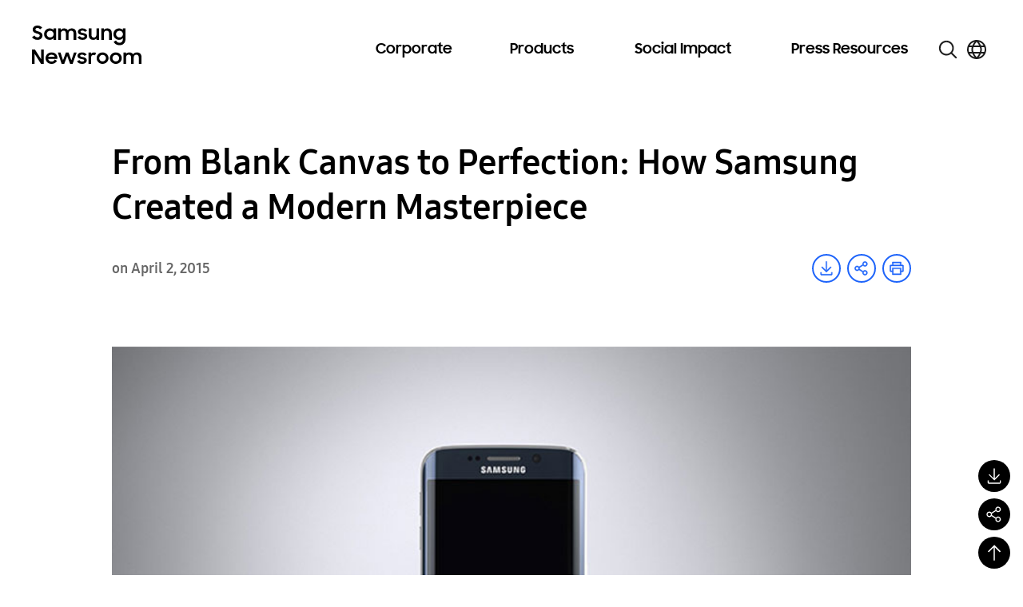

--- FILE ---
content_type: text/html; charset=UTF-8
request_url: https://news.samsung.com/global/from-blank-canvas-to-perfection-how-samsung-created-a-modern-masterpiece
body_size: 33575
content:
<!DOCTYPE html>
<html lang="en">

<head>
    <meta name="viewport" content="width=device-width, initial-scale=1.0, maximum-scale=1.0, user-scalable=no, viewport-fit=cover" />
    <meta http-equiv="Content-Type" content="text/html; charset=utf-8" />
    <meta http-equiv="X-UA-Compatible" content="IE=edge">
    <meta name="format-detection" content="telephone=no" />
    <link rel="profile" href="http://gmpg.org/xfn/11">
    <link rel="stylesheet" href="https://news.samsung.com/global/wp-content/themes/newsroom/style.css?ver=1.4.5">
    <link rel="shortcut icon" type="image/x-icon" href="https://news.samsung.com/global/favicon.ico" />
        <link rel="stylesheet" type="text/css"
        href="https://img.global.news.samsung.com/betree_content/betree_content.css?ver=1.2.0" />
        <title>From Blank Canvas to Perfection: How Samsung Created a Modern Masterpiece &#8211; Samsung Global Newsroom</title>
<meta name='robots' content='max-image-preview:large' />
	<style>img:is([sizes="auto" i], [sizes^="auto," i]) { contain-intrinsic-size: 3000px 1500px }</style>
	<script type="text/javascript">
/* <![CDATA[ */
window._wpemojiSettings = {"baseUrl":"https:\/\/s.w.org\/images\/core\/emoji\/16.0.1\/72x72\/","ext":".png","svgUrl":"https:\/\/s.w.org\/images\/core\/emoji\/16.0.1\/svg\/","svgExt":".svg","source":{"concatemoji":"https:\/\/news.samsung.com\/global\/wp-includes\/js\/wp-emoji-release.min.js?ver=6.8.3"}};
/*! This file is auto-generated */
!function(s,n){var o,i,e;function c(e){try{var t={supportTests:e,timestamp:(new Date).valueOf()};sessionStorage.setItem(o,JSON.stringify(t))}catch(e){}}function p(e,t,n){e.clearRect(0,0,e.canvas.width,e.canvas.height),e.fillText(t,0,0);var t=new Uint32Array(e.getImageData(0,0,e.canvas.width,e.canvas.height).data),a=(e.clearRect(0,0,e.canvas.width,e.canvas.height),e.fillText(n,0,0),new Uint32Array(e.getImageData(0,0,e.canvas.width,e.canvas.height).data));return t.every(function(e,t){return e===a[t]})}function u(e,t){e.clearRect(0,0,e.canvas.width,e.canvas.height),e.fillText(t,0,0);for(var n=e.getImageData(16,16,1,1),a=0;a<n.data.length;a++)if(0!==n.data[a])return!1;return!0}function f(e,t,n,a){switch(t){case"flag":return n(e,"\ud83c\udff3\ufe0f\u200d\u26a7\ufe0f","\ud83c\udff3\ufe0f\u200b\u26a7\ufe0f")?!1:!n(e,"\ud83c\udde8\ud83c\uddf6","\ud83c\udde8\u200b\ud83c\uddf6")&&!n(e,"\ud83c\udff4\udb40\udc67\udb40\udc62\udb40\udc65\udb40\udc6e\udb40\udc67\udb40\udc7f","\ud83c\udff4\u200b\udb40\udc67\u200b\udb40\udc62\u200b\udb40\udc65\u200b\udb40\udc6e\u200b\udb40\udc67\u200b\udb40\udc7f");case"emoji":return!a(e,"\ud83e\udedf")}return!1}function g(e,t,n,a){var r="undefined"!=typeof WorkerGlobalScope&&self instanceof WorkerGlobalScope?new OffscreenCanvas(300,150):s.createElement("canvas"),o=r.getContext("2d",{willReadFrequently:!0}),i=(o.textBaseline="top",o.font="600 32px Arial",{});return e.forEach(function(e){i[e]=t(o,e,n,a)}),i}function t(e){var t=s.createElement("script");t.src=e,t.defer=!0,s.head.appendChild(t)}"undefined"!=typeof Promise&&(o="wpEmojiSettingsSupports",i=["flag","emoji"],n.supports={everything:!0,everythingExceptFlag:!0},e=new Promise(function(e){s.addEventListener("DOMContentLoaded",e,{once:!0})}),new Promise(function(t){var n=function(){try{var e=JSON.parse(sessionStorage.getItem(o));if("object"==typeof e&&"number"==typeof e.timestamp&&(new Date).valueOf()<e.timestamp+604800&&"object"==typeof e.supportTests)return e.supportTests}catch(e){}return null}();if(!n){if("undefined"!=typeof Worker&&"undefined"!=typeof OffscreenCanvas&&"undefined"!=typeof URL&&URL.createObjectURL&&"undefined"!=typeof Blob)try{var e="postMessage("+g.toString()+"("+[JSON.stringify(i),f.toString(),p.toString(),u.toString()].join(",")+"));",a=new Blob([e],{type:"text/javascript"}),r=new Worker(URL.createObjectURL(a),{name:"wpTestEmojiSupports"});return void(r.onmessage=function(e){c(n=e.data),r.terminate(),t(n)})}catch(e){}c(n=g(i,f,p,u))}t(n)}).then(function(e){for(var t in e)n.supports[t]=e[t],n.supports.everything=n.supports.everything&&n.supports[t],"flag"!==t&&(n.supports.everythingExceptFlag=n.supports.everythingExceptFlag&&n.supports[t]);n.supports.everythingExceptFlag=n.supports.everythingExceptFlag&&!n.supports.flag,n.DOMReady=!1,n.readyCallback=function(){n.DOMReady=!0}}).then(function(){return e}).then(function(){var e;n.supports.everything||(n.readyCallback(),(e=n.source||{}).concatemoji?t(e.concatemoji):e.wpemoji&&e.twemoji&&(t(e.twemoji),t(e.wpemoji)))}))}((window,document),window._wpemojiSettings);
/* ]]> */
</script>
<style id='wp-emoji-styles-inline-css' type='text/css'>

	img.wp-smiley, img.emoji {
		display: inline !important;
		border: none !important;
		box-shadow: none !important;
		height: 1em !important;
		width: 1em !important;
		margin: 0 0.07em !important;
		vertical-align: -0.1em !important;
		background: none !important;
		padding: 0 !important;
	}
</style>
<link rel='stylesheet' id='wp-block-library-css' href='https://news.samsung.com/global/wp-includes/css/dist/block-library/style.min.css?ver=6.8.3' type='text/css' media='all' />
<style id='classic-theme-styles-inline-css' type='text/css'>
/*! This file is auto-generated */
.wp-block-button__link{color:#fff;background-color:#32373c;border-radius:9999px;box-shadow:none;text-decoration:none;padding:calc(.667em + 2px) calc(1.333em + 2px);font-size:1.125em}.wp-block-file__button{background:#32373c;color:#fff;text-decoration:none}
</style>
<style id='create-block-wide-image-style-inline-css' type='text/css'>
/*!**************************************************************************************************************************************************************************************************************************************************!*\
  !*** css ./node_modules/css-loader/dist/cjs.js??ruleSet[1].rules[4].use[1]!./node_modules/postcss-loader/dist/cjs.js??ruleSet[1].rules[4].use[2]!./node_modules/sass-loader/dist/cjs.js??ruleSet[1].rules[4].use[3]!./src/wide-image/style.scss ***!
  \**************************************************************************************************************************************************************************************************************************************************/
/**
 * The following styles get applied both on the front of your site
 * and in the editor.
 *
 * Replace them with your own styles or remove the file completely.
 */

/*# sourceMappingURL=style-index.css.map*/
</style>
<link rel='stylesheet' id='create-block-image-compare-style-css' href='https://news.samsung.com/global/wp-content/plugins/btr-custom-block/build/image-compare/style-index.css?ver=0.1.0' type='text/css' media='all' />
<style id='create-block-image-slider-style-inline-css' type='text/css'>
/*!************************************************************************************************************************************************************************************!*\
  !*** css ./node_modules/css-loader/dist/cjs.js??ruleSet[1].rules[2].use[1]!./node_modules/postcss-loader/dist/cjs.js??ruleSet[1].rules[2].use[2]!./src/image-slider/css/reset.css ***!
  \************************************************************************************************************************************************************************************/
@charset "utf-8";

/*font-face*/


html, body, div, span, object, iframe,
h1, h2, h3, h4, h5, h6, p, blockquote, pre,
abbr, address, cite, code,
del, dfn, em, img, ins, kbd, q, samp,
small, strong, sub, sup, var,
b, i,
dl, dt, dd, ol, ul, li,
fieldset, form, label, legend,
table, caption, tbody, tfoot, thead, tr, th, td,
article, aside, canvas, details, figcaption, figure,
footer, header, hgroup, menu, nav, section, summary,
time, mark, audio, video {
	margin:0; padding:0; box-sizing:border-box;
}
test{display:none;}

a{box-sizing:border-box;}

article,aside,details,figcaption,figure,
footer,header,hgroup,menu,nav,section {
	display:block;
}


body {
	/*font:13px 'NanumGothic', Dotum, Arial, sans-serif; line-height:1.3;*/
	color:#000;
}

nav ul {
	list-style:none;
}

blockquote, q {
	quotes:none;
}

blockquote:before, blockquote:after,
q:before, q:after {
	content:'';
	content:none;
}
/* change colours to suit your needs */
ins {
    background-color:#ff9;
    color:#000;
    text-decoration:none;
}

/* change colours to suit your needs */
mark {
    background-color:#ff9;
    color:#000;
    font-style:italic;
    font-weight:bold;
}

del {
    text-decoration: line-through;
}

abbr[title], dfn[title] {
    border-bottom:1px dotted;
    cursor:help;
}

table {
	border-collapse:collapse;
	border:0 none;
}

/* change border colour to suit your needs */
hr {
    display:block;
    height:1px;
    border:0;
    border-top:1px solid #cccccc;
    margin:1em 0;
    padding:0;
}
input, select, textarea {
    vertical-align:middle; box-sizing:border-box;
	font-family:'NanumGothic', Dotum, Arial, sans-serif;
}
input{
	margin:0;
}
img, fieldset {
	border:0;
}
/* ul, ol, li{
	list-style-type:none;
} */
li img{
	vertical-align:top;
}
button {
	padding:0;
	border:0;
	background:transparent;
	cursor:pointer
}
a{
	text-decoration:none;
}
img{
	vertical-align:middle;
	font-size:0;
}

/*!************************************************************************************************************************************************************************************************!*\
  !*** css ./node_modules/css-loader/dist/cjs.js??ruleSet[1].rules[2].use[1]!./node_modules/postcss-loader/dist/cjs.js??ruleSet[1].rules[2].use[2]!./src/image-slider/css/btr_slide_gallery.css ***!
  \************************************************************************************************************************************************************************************************/
@charset "utf-8";

.fixed-box-slider{position:relative; width:100%; max-width:705px; height:470px; margin:30px auto 60px;}
.fixed-box-slider .gallery-inner{overflow:hidden; position:absolute;left:0;top:0; width:100%;height:100%;}
.fixed-box-slider li{list-style-type:none !important;margin:0 !important;padding:0;position:absolute;left:100%;top:0; width:100%;height:100%;background-color:#000;}
.fixed-box-slider li .img-box{position:relative;display:table-cell;vertical-align:middle;text-align:center;}
.fixed-box-slider li .img-box img{display:inline-block;width:100%;height:auto;}
.fixed-box-slider li .img-box img.height{width:auto;height:100%;}
.fixed-box-slider .btn_group {position:absolute;left:0;bottom:-55px;width:100%;height:55px;text-align:center; width:100%; padding:15px 0;}
.fixed-box-slider .btn_group > button{width:43px;height:23px;background-image:url(/global/wp-content/plugins/btr-custom-block/build/image-slider/../images/bg_btn_slide_pc.45206ff1.png);background-repeat:no-repeat;vertical-align:top;font-size:0;}
.fixed-box-slider .btn_group .btn_prev {background-position:0 0px;margin-right:30px;}
.fixed-box-slider .btn_group .btn_next {background-position:0 -25px;margin-left:30px;}
.fixed-box-slider .btn_group button:hover {background-color:rgba(255,255,255,1);}

.fixed-box-slider .btn_page {display:inline-block;text-align:center;}
.fixed-box-slider .btn_page button {width:16px;height:16px;margin:3px 8px 0;background-color:#d3dde9;border:3px solid #d3dde9;border-radius:50%;vertical-align:top;font-size:0;}
.fixed-box-slider .btn_page button.on,
.fixed-box-slider .btn_page button.on:hover {background-color:#f6f6f6;border-color:#356cb1;}

@media (max-width: 768px){
	.fixed-box-slider{height:0;padding-top:66.6667%;}
	.fixed-box-slider .btn_group > button{width:31px;height:17px;background-image:url(/global/wp-content/plugins/btr-custom-block/build/image-slider/../images/bg_btn_slide_mo.6a9b4568.png);background-size:35px auto;}
    .fixed-box-slider .btn_group .btn_prev{background-position:0 -0px;margin-right:15px;}
    .fixed-box-slider .btn_group .btn_next{background-position:0 -20px;margin-left:15px;}
	.fixed-box-slider .btn_page button {width:12px;height:12px;border-width:2px;margin:3px 10px 0;}
}
@media (max-width: 350px){
	.fixed-box-slider .btn_page button {margin:3px 5px 0;}
    .fixed-box-slider .btn_group .btn_prev {margin-right:10px;}
    .fixed-box-slider .btn_group .btn_next {margin-left:10px;}
}


/*# sourceMappingURL=view.css.map*/
</style>
<style id='create-block-image-slider-normal-style-inline-css' type='text/css'>
/*!*******************************************************************************************************************************************************************************************!*\
  !*** css ./node_modules/css-loader/dist/cjs.js??ruleSet[1].rules[2].use[1]!./node_modules/postcss-loader/dist/cjs.js??ruleSet[1].rules[2].use[2]!./src/image-slider-normal/css/reset.css ***!
  \*******************************************************************************************************************************************************************************************/
@charset "utf-8";

/*font-face*/


html, body, div, span, object, iframe,
h1, h2, h3, h4, h5, h6, p, blockquote, pre,
abbr, address, cite, code,
del, dfn, em, img, ins, kbd, q, samp,
small, strong, sub, sup, var,
b, i,
dl, dt, dd, ol, ul, li,
fieldset, form, label, legend,
table, caption, tbody, tfoot, thead, tr, th, td,
article, aside, canvas, details, figcaption, figure,
footer, header, hgroup, menu, nav, section, summary,
time, mark, audio, video {
	margin:0; padding:0; box-sizing:border-box;
}
test{display:none;}

a{box-sizing:border-box;}

article,aside,details,figcaption,figure,
footer,header,hgroup,menu,nav,section {
	display:block;
}


body {
	/*font:13px 'NanumGothic', Dotum, Arial, sans-serif; line-height:1.3;*/
	color:#000;
}

nav ul {
	list-style:none;
}

blockquote, q {
	quotes:none;
}

blockquote:before, blockquote:after,
q:before, q:after {
	content:'';
	content:none;
}
/* change colours to suit your needs */
ins {
    background-color:#ff9;
    color:#000;
    text-decoration:none;
}

/* change colours to suit your needs */
mark {
    background-color:#ff9;
    color:#000;
    font-style:italic;
    font-weight:bold;
}

del {
    text-decoration: line-through;
}

abbr[title], dfn[title] {
    border-bottom:1px dotted;
    cursor:help;
}

table {
	border-collapse:collapse;
	border:0 none;
}

/* change border colour to suit your needs */
hr {
    display:block;
    height:1px;
    border:0;
    border-top:1px solid #cccccc;
    margin:1em 0;
    padding:0;
}
input, select, textarea {
    vertical-align:middle; box-sizing:border-box;
	font-family:'NanumGothic', Dotum, Arial, sans-serif;
}
input{
	margin:0;
}
img, fieldset {
	border:0;
}
/* ul, ol, li{
	list-style-type:none;
} */
li img{
	vertical-align:top;
}
button {
	padding:0;
	border:0;
	background:transparent;
	cursor:pointer
}
a{
	text-decoration:none;
}
img{
	vertical-align:middle;
	font-size:0;
}

/*!*******************************************************************************************************************************************************************************************************!*\
  !*** css ./node_modules/css-loader/dist/cjs.js??ruleSet[1].rules[2].use[1]!./node_modules/postcss-loader/dist/cjs.js??ruleSet[1].rules[2].use[2]!./src/image-slider-normal/css/btr_slide_gallery.css ***!
  \*******************************************************************************************************************************************************************************************************/
@charset "utf-8";

.fixed-box-slider{position:relative; width:100%; max-width:705px; height:470px; margin:30px auto 60px;}
.fixed-box-slider .gallery-inner{overflow:hidden; position:absolute;left:0;top:0; width:100%;height:100%;}
.fixed-box-slider li{list-style-type:none !important;margin:0 !important;padding:0;position:absolute;left:100%;top:0; width:100%;height:100%;background-color:#000;}
.fixed-box-slider li .img-box{position:relative;display:table-cell;vertical-align:middle;text-align:center;}
.fixed-box-slider li .img-box img{display:inline-block;width:100%;height:auto;}
.fixed-box-slider li .img-box img.height{width:auto;height:100%;}
.fixed-box-slider .btn_group {position:absolute;left:0;bottom:-55px;width:100%;height:55px;text-align:center; width:100%; padding:15px 0;}
.fixed-box-slider .btn_group > button{width:43px;height:23px;background-image:url(/global/wp-content/plugins/btr-custom-block/build/image-slider-normal/../images/bg_btn_slide_pc.45206ff1.png);background-repeat:no-repeat;vertical-align:top;font-size:0;}
.fixed-box-slider .btn_group .btn_prev {background-position:0 0px;margin-right:30px;}
.fixed-box-slider .btn_group .btn_next {background-position:0 -25px;margin-left:30px;}
.fixed-box-slider .btn_group button:hover {background-color:rgba(255,255,255,1);}

.fixed-box-slider .btn_page {display:inline-block;text-align:center;}
.fixed-box-slider .btn_page button {width:16px;height:16px;margin:3px 8px 0;background-color:#d3dde9;border:3px solid #d3dde9;border-radius:50%;vertical-align:top;font-size:0;}
.fixed-box-slider .btn_page button.on,
.fixed-box-slider .btn_page button.on:hover {background-color:#f6f6f6;border-color:#356cb1;}

@media (max-width: 768px){
	.fixed-box-slider{height:0;padding-top:66.6667%;}
	.fixed-box-slider .btn_group > button{width:31px;height:17px;background-image:url(/global/wp-content/plugins/btr-custom-block/build/image-slider-normal/../images/bg_btn_slide_mo.6a9b4568.png);background-size:35px auto;}
    .fixed-box-slider .btn_group .btn_prev{background-position:0 -0px;margin-right:15px;}
    .fixed-box-slider .btn_group .btn_next{background-position:0 -20px;margin-left:15px;}
	.fixed-box-slider .btn_page button {width:12px;height:12px;border-width:2px;margin:3px 10px 0;}
}
@media (max-width: 350px){
	.fixed-box-slider .btn_page button {margin:3px 5px 0;}
    .fixed-box-slider .btn_group .btn_prev {margin-right:10px;}
    .fixed-box-slider .btn_group .btn_next {margin-left:10px;}
}


/*# sourceMappingURL=view.css.map*/
</style>
<style id='create-block-image-in-new-window-style-inline-css' type='text/css'>
/*!***********************************************************************************************************************************************************************************************************************************************************!*\
  !*** css ./node_modules/css-loader/dist/cjs.js??ruleSet[1].rules[4].use[1]!./node_modules/postcss-loader/dist/cjs.js??ruleSet[1].rules[4].use[2]!./node_modules/sass-loader/dist/cjs.js??ruleSet[1].rules[4].use[3]!./src/image-in-new-window/style.scss ***!
  \***********************************************************************************************************************************************************************************************************************************************************/
.zoom_layer {
  display: none;
  position: fixed;
  left: 50%;
  top: 50%;
  margin-left: -650px;
  margin-top: -300px; /*width:100%;*/
  height: 600px;
  width: 1299px;
  z-index: 3000; /*left:50%; transform: translate(-50%, 0); -webkit-transform: translate(-50%, 0);*/
}

.zoom_layer .zoom_layer_inner {
  position: relative;
  width: 100%;
  height: 100%;
}

.zoom_layer button {
  position: absolute;
  overflow: hidden;
  width: 34px;
  height: 34px;
  background: rgba(0, 0, 0, 0.5);
  border-radius: 50%;
  font-size: 0;
}

.zoom_layer button:after {
  content: "";
  position: absolute;
  left: 0;
  top: 0;
  width: 100%;
  height: 300%;
  background-image: url(/global/wp-content/plugins/btr-custom-block/build/image-in-new-window/../images/icon_zoom.f2c073bf.png);
  background-repeat: no-repeat;
}

.zoom_layer button:hover {
  background: rgb(37, 117, 221);
}

.zoom_layer button.btn_close {
  right: 25px;
  top: 15px;
}

.zoom_layer button.btn_close:after {
  background-position: 1px 0;
}

.zoom_layer button.btn_in {
  right: 69px;
  bottom: 15px;
}

.zoom_layer button.btn_in:after {
  background-position: -40px 0;
}

.zoom_layer button.btn_out {
  right: 25px;
  bottom: 15px;
}

.zoom_layer button.btn_out:after {
  background-position: -80px 0;
}

.zoom_layer .img_box {
  position: relative;
  width: 100%;
  height: 100%;
  overflow: auto;
  border: 1px solid #2575dd;
  background: rgba(0, 0, 0, 0.2);
}

.zoom_layer .img_box .draggable {
  position: relative;
  width: 1280px; /*transition:all 0.2s ease-in; -webkit-transition:all 0.2s ease-in;*/
  cursor: move;
  cursor: grab;
  cursor: -webkit-grab;
}

.zoom_layer .img_box .draggable.ui-draggable-dragging {
  transition: initial;
  -webkit-transition: initial;
}

.swImageNewWindow {
  position: relative;
  margin-top: 30px;
  cursor: pointer;
}

.swImageNewWindow:before {
  position: absolute;
  top: 1px;
  left: 0;
  display: block;
  width: 100%;
  height: 30px;
  padding-right: 10px;
  line-height: 30px;
  text-align: right;
  content: "Click to enlarge";
  font-size: 15px;
  color: #4e4e4e;
  background-color: #f2f2f2;
  border: 1px solid #eaeaea;
  z-index: 1;
  cursor: default;
  box-sizing: border-box;
}

@media all and (max-width: 1440px) {
  .zoom_layer {
    width: 90%;
    height: auto;
    margin-left: -45%;
  }
}

/*# sourceMappingURL=style-index.css.map*/
</style>
<style id='create-block-embed-full-iframe-style-inline-css' type='text/css'>
/*!*********************************************************************************************************************************************************************************************************************************************************!*\
  !*** css ./node_modules/css-loader/dist/cjs.js??ruleSet[1].rules[4].use[1]!./node_modules/postcss-loader/dist/cjs.js??ruleSet[1].rules[4].use[2]!./node_modules/sass-loader/dist/cjs.js??ruleSet[1].rules[4].use[3]!./src/embed-full-iframe/style.scss ***!
  \*********************************************************************************************************************************************************************************************************************************************************/
/**
 * The following styles get applied both on the front of your site
 * and in the editor.
 *
 * Replace them with your own styles or remove the file completely.
 */
.wp-block-create-block-embed-iframe {
  background-color: #fff;
  color: #000;
  padding: 2px;
}

/*# sourceMappingURL=style-index.css.map*/
</style>
<style id='create-block-embed-short-style-inline-css' type='text/css'>
/*!***************************************************************************************************************************************************************************************************************************************************!*\
  !*** css ./node_modules/css-loader/dist/cjs.js??ruleSet[1].rules[4].use[1]!./node_modules/postcss-loader/dist/cjs.js??ruleSet[1].rules[4].use[2]!./node_modules/sass-loader/dist/cjs.js??ruleSet[1].rules[4].use[3]!./src/embed-short/style.scss ***!
  \***************************************************************************************************************************************************************************************************************************************************/
/**
 * The following styles get applied both on the front of your site
 * and in the editor.
 *
 * Replace them with your own styles or remove the file completely.
 */
.wp-block-create-block-embed-short {
  background-color: #fff;
  color: #000;
  padding: 2px;
}

.wp-block-create-block-embed-short > div {
  margin: 0 auto;
}

.youtube_wrap {
  position: relative;
  width: 100%;
  padding-bottom: 56.25%;
  margin-bottom: 12px;
}

.youtube_wrap iframe {
  position: absolute;
  width: 100%;
  height: 100%;
}

/*# sourceMappingURL=style-index.css.map*/
</style>
<style id='create-block-embed-instagram-style-inline-css' type='text/css'>
/*!*******************************************************************************************************************************************************************************************************************************************************!*\
  !*** css ./node_modules/css-loader/dist/cjs.js??ruleSet[1].rules[4].use[1]!./node_modules/postcss-loader/dist/cjs.js??ruleSet[1].rules[4].use[2]!./node_modules/sass-loader/dist/cjs.js??ruleSet[1].rules[4].use[3]!./src/embed-instagram/style.scss ***!
  \*******************************************************************************************************************************************************************************************************************************************************/
/**
 * The following styles get applied both on the front of your site
 * and in the editor.
 *
 * Replace them with your own styles or remove the file completely.
 */
.wp-block-create-block-embed-iframe {
  background-color: #fff;
  color: #000;
  padding: 2px;
}

.wp-block-create-block-embed-instagram {
  display: flex;
  justify-content: center;
  align-items: center;
  width: 100%;
}

/*# sourceMappingURL=style-index.css.map*/
</style>
<style id='global-styles-inline-css' type='text/css'>
:root{--wp--preset--aspect-ratio--square: 1;--wp--preset--aspect-ratio--4-3: 4/3;--wp--preset--aspect-ratio--3-4: 3/4;--wp--preset--aspect-ratio--3-2: 3/2;--wp--preset--aspect-ratio--2-3: 2/3;--wp--preset--aspect-ratio--16-9: 16/9;--wp--preset--aspect-ratio--9-16: 9/16;--wp--preset--color--black: #000000;--wp--preset--color--cyan-bluish-gray: #abb8c3;--wp--preset--color--white: #ffffff;--wp--preset--color--pale-pink: #f78da7;--wp--preset--color--vivid-red: #cf2e2e;--wp--preset--color--luminous-vivid-orange: #ff6900;--wp--preset--color--luminous-vivid-amber: #fcb900;--wp--preset--color--light-green-cyan: #7bdcb5;--wp--preset--color--vivid-green-cyan: #00d084;--wp--preset--color--pale-cyan-blue: #8ed1fc;--wp--preset--color--vivid-cyan-blue: #0693e3;--wp--preset--color--vivid-purple: #9b51e0;--wp--preset--gradient--vivid-cyan-blue-to-vivid-purple: linear-gradient(135deg,rgba(6,147,227,1) 0%,rgb(155,81,224) 100%);--wp--preset--gradient--light-green-cyan-to-vivid-green-cyan: linear-gradient(135deg,rgb(122,220,180) 0%,rgb(0,208,130) 100%);--wp--preset--gradient--luminous-vivid-amber-to-luminous-vivid-orange: linear-gradient(135deg,rgba(252,185,0,1) 0%,rgba(255,105,0,1) 100%);--wp--preset--gradient--luminous-vivid-orange-to-vivid-red: linear-gradient(135deg,rgba(255,105,0,1) 0%,rgb(207,46,46) 100%);--wp--preset--gradient--very-light-gray-to-cyan-bluish-gray: linear-gradient(135deg,rgb(238,238,238) 0%,rgb(169,184,195) 100%);--wp--preset--gradient--cool-to-warm-spectrum: linear-gradient(135deg,rgb(74,234,220) 0%,rgb(151,120,209) 20%,rgb(207,42,186) 40%,rgb(238,44,130) 60%,rgb(251,105,98) 80%,rgb(254,248,76) 100%);--wp--preset--gradient--blush-light-purple: linear-gradient(135deg,rgb(255,206,236) 0%,rgb(152,150,240) 100%);--wp--preset--gradient--blush-bordeaux: linear-gradient(135deg,rgb(254,205,165) 0%,rgb(254,45,45) 50%,rgb(107,0,62) 100%);--wp--preset--gradient--luminous-dusk: linear-gradient(135deg,rgb(255,203,112) 0%,rgb(199,81,192) 50%,rgb(65,88,208) 100%);--wp--preset--gradient--pale-ocean: linear-gradient(135deg,rgb(255,245,203) 0%,rgb(182,227,212) 50%,rgb(51,167,181) 100%);--wp--preset--gradient--electric-grass: linear-gradient(135deg,rgb(202,248,128) 0%,rgb(113,206,126) 100%);--wp--preset--gradient--midnight: linear-gradient(135deg,rgb(2,3,129) 0%,rgb(40,116,252) 100%);--wp--preset--font-size--small: 13px;--wp--preset--font-size--medium: 20px;--wp--preset--font-size--large: 36px;--wp--preset--font-size--x-large: 42px;--wp--preset--spacing--20: 0.44rem;--wp--preset--spacing--30: 0.67rem;--wp--preset--spacing--40: 1rem;--wp--preset--spacing--50: 1.5rem;--wp--preset--spacing--60: 2.25rem;--wp--preset--spacing--70: 3.38rem;--wp--preset--spacing--80: 5.06rem;--wp--preset--shadow--natural: 6px 6px 9px rgba(0, 0, 0, 0.2);--wp--preset--shadow--deep: 12px 12px 50px rgba(0, 0, 0, 0.4);--wp--preset--shadow--sharp: 6px 6px 0px rgba(0, 0, 0, 0.2);--wp--preset--shadow--outlined: 6px 6px 0px -3px rgba(255, 255, 255, 1), 6px 6px rgba(0, 0, 0, 1);--wp--preset--shadow--crisp: 6px 6px 0px rgba(0, 0, 0, 1);}:where(.is-layout-flex){gap: 0.5em;}:where(.is-layout-grid){gap: 0.5em;}body .is-layout-flex{display: flex;}.is-layout-flex{flex-wrap: wrap;align-items: center;}.is-layout-flex > :is(*, div){margin: 0;}body .is-layout-grid{display: grid;}.is-layout-grid > :is(*, div){margin: 0;}:where(.wp-block-columns.is-layout-flex){gap: 2em;}:where(.wp-block-columns.is-layout-grid){gap: 2em;}:where(.wp-block-post-template.is-layout-flex){gap: 1.25em;}:where(.wp-block-post-template.is-layout-grid){gap: 1.25em;}.has-black-color{color: var(--wp--preset--color--black) !important;}.has-cyan-bluish-gray-color{color: var(--wp--preset--color--cyan-bluish-gray) !important;}.has-white-color{color: var(--wp--preset--color--white) !important;}.has-pale-pink-color{color: var(--wp--preset--color--pale-pink) !important;}.has-vivid-red-color{color: var(--wp--preset--color--vivid-red) !important;}.has-luminous-vivid-orange-color{color: var(--wp--preset--color--luminous-vivid-orange) !important;}.has-luminous-vivid-amber-color{color: var(--wp--preset--color--luminous-vivid-amber) !important;}.has-light-green-cyan-color{color: var(--wp--preset--color--light-green-cyan) !important;}.has-vivid-green-cyan-color{color: var(--wp--preset--color--vivid-green-cyan) !important;}.has-pale-cyan-blue-color{color: var(--wp--preset--color--pale-cyan-blue) !important;}.has-vivid-cyan-blue-color{color: var(--wp--preset--color--vivid-cyan-blue) !important;}.has-vivid-purple-color{color: var(--wp--preset--color--vivid-purple) !important;}.has-black-background-color{background-color: var(--wp--preset--color--black) !important;}.has-cyan-bluish-gray-background-color{background-color: var(--wp--preset--color--cyan-bluish-gray) !important;}.has-white-background-color{background-color: var(--wp--preset--color--white) !important;}.has-pale-pink-background-color{background-color: var(--wp--preset--color--pale-pink) !important;}.has-vivid-red-background-color{background-color: var(--wp--preset--color--vivid-red) !important;}.has-luminous-vivid-orange-background-color{background-color: var(--wp--preset--color--luminous-vivid-orange) !important;}.has-luminous-vivid-amber-background-color{background-color: var(--wp--preset--color--luminous-vivid-amber) !important;}.has-light-green-cyan-background-color{background-color: var(--wp--preset--color--light-green-cyan) !important;}.has-vivid-green-cyan-background-color{background-color: var(--wp--preset--color--vivid-green-cyan) !important;}.has-pale-cyan-blue-background-color{background-color: var(--wp--preset--color--pale-cyan-blue) !important;}.has-vivid-cyan-blue-background-color{background-color: var(--wp--preset--color--vivid-cyan-blue) !important;}.has-vivid-purple-background-color{background-color: var(--wp--preset--color--vivid-purple) !important;}.has-black-border-color{border-color: var(--wp--preset--color--black) !important;}.has-cyan-bluish-gray-border-color{border-color: var(--wp--preset--color--cyan-bluish-gray) !important;}.has-white-border-color{border-color: var(--wp--preset--color--white) !important;}.has-pale-pink-border-color{border-color: var(--wp--preset--color--pale-pink) !important;}.has-vivid-red-border-color{border-color: var(--wp--preset--color--vivid-red) !important;}.has-luminous-vivid-orange-border-color{border-color: var(--wp--preset--color--luminous-vivid-orange) !important;}.has-luminous-vivid-amber-border-color{border-color: var(--wp--preset--color--luminous-vivid-amber) !important;}.has-light-green-cyan-border-color{border-color: var(--wp--preset--color--light-green-cyan) !important;}.has-vivid-green-cyan-border-color{border-color: var(--wp--preset--color--vivid-green-cyan) !important;}.has-pale-cyan-blue-border-color{border-color: var(--wp--preset--color--pale-cyan-blue) !important;}.has-vivid-cyan-blue-border-color{border-color: var(--wp--preset--color--vivid-cyan-blue) !important;}.has-vivid-purple-border-color{border-color: var(--wp--preset--color--vivid-purple) !important;}.has-vivid-cyan-blue-to-vivid-purple-gradient-background{background: var(--wp--preset--gradient--vivid-cyan-blue-to-vivid-purple) !important;}.has-light-green-cyan-to-vivid-green-cyan-gradient-background{background: var(--wp--preset--gradient--light-green-cyan-to-vivid-green-cyan) !important;}.has-luminous-vivid-amber-to-luminous-vivid-orange-gradient-background{background: var(--wp--preset--gradient--luminous-vivid-amber-to-luminous-vivid-orange) !important;}.has-luminous-vivid-orange-to-vivid-red-gradient-background{background: var(--wp--preset--gradient--luminous-vivid-orange-to-vivid-red) !important;}.has-very-light-gray-to-cyan-bluish-gray-gradient-background{background: var(--wp--preset--gradient--very-light-gray-to-cyan-bluish-gray) !important;}.has-cool-to-warm-spectrum-gradient-background{background: var(--wp--preset--gradient--cool-to-warm-spectrum) !important;}.has-blush-light-purple-gradient-background{background: var(--wp--preset--gradient--blush-light-purple) !important;}.has-blush-bordeaux-gradient-background{background: var(--wp--preset--gradient--blush-bordeaux) !important;}.has-luminous-dusk-gradient-background{background: var(--wp--preset--gradient--luminous-dusk) !important;}.has-pale-ocean-gradient-background{background: var(--wp--preset--gradient--pale-ocean) !important;}.has-electric-grass-gradient-background{background: var(--wp--preset--gradient--electric-grass) !important;}.has-midnight-gradient-background{background: var(--wp--preset--gradient--midnight) !important;}.has-small-font-size{font-size: var(--wp--preset--font-size--small) !important;}.has-medium-font-size{font-size: var(--wp--preset--font-size--medium) !important;}.has-large-font-size{font-size: var(--wp--preset--font-size--large) !important;}.has-x-large-font-size{font-size: var(--wp--preset--font-size--x-large) !important;}
:where(.wp-block-post-template.is-layout-flex){gap: 1.25em;}:where(.wp-block-post-template.is-layout-grid){gap: 1.25em;}
:where(.wp-block-columns.is-layout-flex){gap: 2em;}:where(.wp-block-columns.is-layout-grid){gap: 2em;}
:root :where(.wp-block-pullquote){font-size: 1.5em;line-height: 1.6;}
</style>
<script type="text/javascript" src="https://news.samsung.com/global/wp-includes/js/jquery/jquery.min.js?ver=3.7.1" id="jquery-core-js"></script>
<script type="text/javascript" src="https://news.samsung.com/global/wp-includes/js/jquery/jquery-migrate.min.js?ver=3.4.1" id="jquery-migrate-js"></script>
<script type="text/javascript" src="https://news.samsung.com/global/wp-content/themes/newsroom/assets/js/lib/jquery-3.7.1.min.js?ver=6.8.3" id="btr_jquery_js-js"></script>
<script type="text/javascript" src="https://news.samsung.com/global/wp-content/themes/newsroom/assets/js/lib/jquery-ui.min.js?ver=6.8.3" id="btr_jquery_ui_js-js"></script>
<script type="text/javascript" src="https://news.samsung.com/global/wp-content/themes/newsroom/js/jquery.scrollbar.js?ver=6.8.3" id="btr_jquery_scrollbar_js-js"></script>
<script type="text/javascript" src="https://news.samsung.com/global/wp-content/themes/newsroom/js/jquery.touchSwipe.min.js?ver=6.8.3" id="swipe-js"></script>
<script type="text/javascript" src="https://news.samsung.com/global/wp-content/themes/newsroom/js/jquery.btr.slide.js?ver=6.8.3" id="btr_slide_js-js"></script>
<script type="text/javascript" src="https://news.samsung.com/global/wp-content/themes/newsroom/assets/js/lib/slick.min.js?ver=6.8.3" id="slick_js-js"></script>
<script type="text/javascript" id="common_js-js-extra">
/* <![CDATA[ */
var btr_js = {"ajaxurl":"https:\/\/news.samsung.com\/global\/wp-admin\/admin-ajax.php","input_keyword":"Enter keyword","add_keyword":"Please input at least 2 characters"};
/* ]]> */
</script>
<script type="text/javascript" src="https://news.samsung.com/global/wp-content/themes/newsroom/assets/js/common.js?ver=1.1.4" id="common_js-js"></script>
<script type="text/javascript" src="https://news.samsung.com/global/wp-content/themes/newsroom/assets/js/lib/clipboard.min.js?ver=6.8.3" id="btr_clipboard-js"></script>
<script type="text/javascript" src="https://news.samsung.com/global/wp-content/themes/newsroom/assets/js/lib/gsap.min.js?ver=6.8.3" id="gsap-js"></script>
<script type="text/javascript" src="https://news.samsung.com/global/wp-content/themes/newsroom/assets/js/lib/SplitText.min.js?ver=6.8.3" id="SplitText-js"></script>
<link rel="https://api.w.org/" href="https://news.samsung.com/global/wp-json/" /><link rel="alternate" title="JSON" type="application/json" href="https://news.samsung.com/global/wp-json/wp/v2/posts/50359" /><link rel="canonical" href="https://news.samsung.com/global/from-blank-canvas-to-perfection-how-samsung-created-a-modern-masterpiece" />
<link rel='shortlink' href='http://bit.ly/1oXS2IB' />
<link rel="alternate" title="oEmbed (JSON)" type="application/json+oembed" href="https://news.samsung.com/global/wp-json/oembed/1.0/embed?url=https%3A%2F%2Fnews.samsung.com%2Fglobal%2Ffrom-blank-canvas-to-perfection-how-samsung-created-a-modern-masterpiece" />
<link rel="alternate" title="oEmbed (XML)" type="text/xml+oembed" href="https://news.samsung.com/global/wp-json/oembed/1.0/embed?url=https%3A%2F%2Fnews.samsung.com%2Fglobal%2Ffrom-blank-canvas-to-perfection-how-samsung-created-a-modern-masterpiece&#038;format=xml" />

<!-- Schema & Structured Data For WP v1.51 - -->
<script type="application/ld+json" class="saswp-schema-markup-output">
[{"@context":"https:\/\/schema.org\/","@type":"NewsArticle","@id":"https:\/\/news.samsung.com\/global\/from-blank-canvas-to-perfection-how-samsung-created-a-modern-masterpiece#newsarticle","url":"https:\/\/news.samsung.com\/global\/from-blank-canvas-to-perfection-how-samsung-created-a-modern-masterpiece","headline":"From Blank Canvas to Perfection: How Samsung Created a Modern Masterpiece","mainEntityOfPage":"https:\/\/news.samsung.com\/global\/from-blank-canvas-to-perfection-how-samsung-created-a-modern-masterpiece","datePublished":"2015-04-02T21:00:20+09:00","dateModified":"2015-11-15T14:50:59+09:00","description":"When choosing a product, functionality is not the only important aspect in the decision. Aesthetics are just as important as functionality. Sometimes it is even the predominant factor. When a product, however, is able to seamlessly combine functionality with form by blending materials, craftsmanship and performance, \u00a0it transcends past all other products in its category.","articleSection":"Mobile","articleBody":"When choosing a product, functionality is not the only important aspect in the decision. Aesthetics are just as important as functionality. Sometimes it is even the predominant factor. When a product, however, is able to seamlessly combine functionality with form by blending materials, craftsmanship and performance, \u00a0it transcends past all other products in its category.        Pens for example, ultimately accomplish the same purpose; conveying one\u2019s thoughts tangibly onto paper. Yet, a pen can range from being plastic and disposable, to an artfully elegant writing instrument that would make any notable scholar fill with envy. In the end, they both have the same function, yet their aesthetics are greatly varied.        The same principles can be applied to smartphones. There\u2019s something special about unboxing a premium smartphone, holding it in your hands for the first time, and admiring that perfect balance of texture, weight and functionality.        It\u2019s clearly the desire to achieve this premium feel, which underpins Samsung\u2019s two new flagship phones, the Galaxy S6 and the Galaxy S6 edge \u2013 and the company has clearly succeeded.        \u201cUntil now, we were focused on delivering everything we could offer but this time, we returned to the very beginning to capture the essence of what Samsung wanted to extend to its consumers,\u201d said Lee Min-Hyouk, Vice President of the design team of Samsung Electronics\u2019 Mobile Communications Division.        The result - the Samsung Galaxy S6 \u2013 is a phone that is the very embodiment of design perfection. It\u2019s sleek, slim and stylish. It ticks all the boxes with regards to being eye-catching and iconic. Plus its hardware delivers the high-end performance that people have come to expect from Samsung.        Arriving at this point, although challenging, is a clear indication of Samsung\u2019s determination to create the best products possible for consumers. Project designers started with a blank canvas, and examined every element and aspect that was needed to accomplish this task. The end result was the stunning and beautiful Samsung Galaxy S6 and S6 edge.        Samsung\u2019s design journey to the Galaxy S6 started with metal. It\u2019s now the primary choice for high-end smartphone makers around the world, simply because it feels solid and premium. But building a metal phone wasn\u2019t a decision that Samsung wanted to rush into. Metals don\u2019t usually go well with mobile phones, because sometimes they block cell phone signals and feel cold when grasped. Durability can also be an issue, as many scratched or bent smartphones show \u2013 even when it comes to the latest best-selling models.        Samsung\u2019s answer was to choose a material \u2013 6013 aluminum \u2013 that\u2019s usually found in aircraft fuselages, mountain bikes or yachts. The Galaxy S6 is the first smartphone made from this extremely hardwearing metal. Its strength is some 50 percent higher and its durability about 20 percent better than 6063 aluminum, the material used by other smartphone makers.        Glass Enhanced Design        Then there\u2019s the glass. Gorilla Glass 4 \u2013 the toughest out there \u2013 was used to enhance the sleek and premium look. This mix of metal texture and deep-color glass, once considered an improbable combination, has resulted in a truly unique and fascinating blend in the Galaxy S6.        This purpose of this combination is not only aesthetics, but also for better performance. It enables people to feel more stable when held. Moreover, this combination solved a cell phone signal blockage issue.                Metal can also be more sharply processed compared to the glass. The perimeter edges are slightly higher than the glass surface, allowing the metal edges to be the first point of contact if the device is dropped to the ground; a true example of \u201cdesign with purpose.\u201d        The glass body of the Samsung Galaxy S6 is intriguing thanks to the materials it uses, and how it is put together. The secret behind the luscious glass panel is a new method of Color, Material and Finish (CMF). The UV-molding technique, which is generally reserved for high-definition TVs, was introduced for the S6\u2019s nano-thin multi-coating process. Samsung layered micro patterns inside the glass, and coated it with several layers of nano-thin material.        A closer look reveals how the back panel reflects the light in breathtaking fashion \u2013 almost like a diamond carved by an artisan. The back of the device also presents a variety of mesmerizing colors that change their hue depending on the lights and how it meets the devices.                Five colors were chosen for the new Galaxy lineups \u2013 black sapphire, white pearl, gold platinum, green emerald, and blue topaz \u2013 according to Samsung\u2019s color trend research. These extraordinary color options make the Galaxy S6 and S6 edge really stand out. Together with the unusual texture of the phone\u2019s back, the result is a striking look and feel.        For the glass, meanwhile, state-of-the-art processing technologies were used for the glass panel finish. The 2.5D glass production process gives the Gorilla Glass the optimal curvature and results in a comfortable, seamless grip. The 2.5D glass embraces both the front and back of the Galaxy S6, and the back of the S6 edge.        Unique screen        The Galaxy S6 edge gets its distinctive look from the perfectly formed, curved front panel; however, that also means that it is very difficult to manufacture. Samsung had to work hard to find the optimal curvature, and then discover a 3D manufacturing process that allows it to happen. It requires thermo-forming at 800-degree Celsius and some intricate post-processing to create the Galaxy S6 edge. The result is the world\u2019s first dual-curved-edge smartphone.                The sides of the Galaxy S6, in turn, boast a flawless metal cut that combines good design and practicality. Samsung\u2019s developers say that they wanted to create a curve which resembles the surface of water sloping on glass. Its curved sides tone down the sharp look of the metal. This curve flawlessly meets the flat-cut metal on the side. It\u2019s a combination that gives the Galaxy S6 an amazingly premium feel in your hand, not least as the buttons are perfectly positioned too.        Finally, the concept of \u2018Beauty Meets Purpose\u2019 was born. Galaxy S6 and S6 edge deliver a balanced design with identity. So can a smartphone combine form and function in a way that exudes premium and craftsmanship?\u00a0On April 10, consumers will have the chance to judge for themselves.      * All functionality, features, specifications, and other product information provided in this article including, but not limited to, the benefits, design, pricing, components, performance, availability, and capabilities of the product are subject to change without notice or obligation.","keywords":["Blank Canvas"," Design"," Galaxy S6"," Galaxy S6 edge"," Glass"," Samsung"," "],"name":"From Blank Canvas to Perfection: How Samsung Created a Modern Masterpiece","thumbnailUrl":"https:\/\/img.global.news.samsung.com\/global\/wp-content\/uploads\/2015\/04\/Modern-Masterpiece_Main_Thumb-700x420.jpg","wordCount":"1059","timeRequired":"PT4M42S","mainEntity":{"@type":"WebPage","@id":"https:\/\/news.samsung.com\/global\/from-blank-canvas-to-perfection-how-samsung-created-a-modern-masterpiece"},"author":{"@type":"Person","name":"SamsungTomorrow","url":"https:\/\/news.samsung.com\/global\/author\/samsungtomorrow","sameAs":[]},"editor":{"@type":"Person","name":"SamsungTomorrow","url":"https:\/\/news.samsung.com\/global\/author\/samsungtomorrow","sameAs":[]},"publisher":{"@type":"Organization","name":"Samsung Global Newsroom","url":"https:\/\/news.samsung.com\/global"},"image":[{"@type":"ImageObject","@id":"https:\/\/news.samsung.com\/global\/from-blank-canvas-to-perfection-how-samsung-created-a-modern-masterpiece#primaryimage","url":"https:\/\/img.global.news.samsung.com\/global\/wp-content\/uploads\/2015\/04\/Modern-Masterpiece_Main_Thumb-1200x900.jpg","width":"1200","height":"900"},{"@type":"ImageObject","url":"https:\/\/img.global.news.samsung.com\/global\/wp-content\/uploads\/2015\/04\/Modern-Masterpiece_Main_Thumb-1200x720.jpg","width":"1200","height":"720"},{"@type":"ImageObject","url":"https:\/\/img.global.news.samsung.com\/global\/wp-content\/uploads\/2015\/04\/Modern-Masterpiece_Main_Thumb-1200x675.jpg","width":"1200","height":"675"},{"@type":"ImageObject","url":"https:\/\/img.global.news.samsung.com\/global\/wp-content\/uploads\/2015\/04\/Modern-Masterpiece_Main_Thumb-570x570.jpg","width":"570","height":"570"},{"@type":"ImageObject","url":"http:\/\/img.global.news.samsung.com\/global\/wp-content\/uploads\/2015\/04\/Modern-Masterpiece_1_Inside_Title-Image.jpg","width":828,"height":548,"caption":"How Samsung Created a Modern Masterpiece"},{"@type":"ImageObject","url":"http:\/\/img.global.news.samsung.com\/global\/wp-content\/uploads\/2015\/04\/Modern-Masterpiece_2_Inside_Title-Image.jpg","width":828,"height":548,"caption":"Glass Enhanced Design"},{"@type":"ImageObject","url":"http:\/\/img.global.news.samsung.com\/global\/wp-content\/uploads\/2015\/04\/Modern-Masterpiece_3_Inside_Title-Image.jpg","width":828,"height":548,"caption":"blue topaz "},{"@type":"ImageObject","url":"http:\/\/img.global.news.samsung.com\/global\/wp-content\/uploads\/2015\/04\/Modern-Masterpiece_4_Inside_Title-Image.jpg","width":828,"height":548,"caption":"gold platinum"}]}]
</script>

    <meta name="author" content="SamsungTomorrow" />
<meta property="og:title" content="From Blank Canvas to Perfection: How Samsung Created a Modern Masterpiece" />
<meta property="og:image" content="https://img.global.news.samsung.com/global/wp-content/uploads/2015/04/Modern-Masterpiece_Main_Thumb.jpg" />
<meta property="og:url" content="https://news.samsung.com/global/from-blank-canvas-to-perfection-how-samsung-created-a-modern-masterpiece" />
<meta property="og:description" content="" />
<meta property="og:site_name" content="Samsung Global Newsroom" />
<meta property="og:type" content="article">
<meta name="twitter:card" content="summary_large_image" />
<meta name="twitter:site" content="@samsungnewsroom" />
<meta name="twitter:title" content="From Blank Canvas to Perfection: How Samsung Created a Modern Masterpiece" />
<meta name="twitter:description" content="" />
<meta name="twitter:image" content="https://img.global.news.samsung.com/global/wp-content/uploads/2015/04/Modern-Masterpiece_Main_Thumb.jpg" />
<meta name="description" content="" /><!-- Google tag (gtag.js) -->
<script async src="https://www.googletagmanager.com/gtag/js?id=G-LP5JSCY6TN"></script>
<script>
    window.dataLayer = window.dataLayer || [];
    function gtag(){dataLayer.push(arguments);}
    gtag('js', new Date());

    gtag('config', 'G-LP5JSCY6TN',{
        'cookie_expires': 31536000 ,  // 1 year
        'anonymize_ip': true
    });
</script></head>

<body>
    <div id="wrapper">
        <header class="header">
                        <a class="skip_nav" href="#main">skip to content</a>
            <div class="header_inner">
                                <p class="logo"><a
                        href="https://news.samsung.com/global/"><svg width="137" height="48" viewBox="0 0 137 48" fill="none" xmlns="http://www.w3.org/2000/svg">
    <title>Samsung Newsroom</title>
    <g clip-path="url(#clip0_6893_32077)">
        <path d="M6.98065 17.9104C5.36037 17.9104 3.99626 17.6034 2.88832 16.9957C1.78039 16.3817 0.813341 15.6205 0 14.7058L3.03562 12.4222C3.49032 13.1706 4.0539 13.7399 4.72635 14.1365C5.39879 14.533 6.14169 14.7313 6.95503 14.7313C7.83882 14.7313 8.51127 14.4947 8.97878 14.0213C9.44629 13.548 9.67684 13.0107 9.67684 12.403C9.67684 12.0384 9.56797 11.7313 9.35663 11.4755C9.14529 11.2196 8.8699 11.0021 8.52407 10.823C8.17824 10.6439 7.78758 10.4776 7.33288 10.3369C6.88458 10.1962 6.42348 10.049 5.94956 9.90831C5.34756 9.71642 4.73915 9.51173 4.13715 9.28785C3.53515 9.06397 2.99079 8.76972 2.51047 8.39872C2.03015 8.02772 1.63949 7.56716 1.33209 7.01706C1.03109 6.47335 0.877384 5.78252 0.877384 4.96375C0.877384 4.26652 1.02468 3.61407 1.31928 3.01279C1.61387 2.41151 2.02375 1.88699 2.5553 1.43284C3.08685 0.978678 3.71447 0.626866 4.44456 0.377399C5.16824 0.121535 5.96237 0 6.80773 0C7.52501 0 8.17824 0.0639659 8.75463 0.198294C9.33101 0.326226 9.86257 0.50533 10.3493 0.735608C10.8296 0.965885 11.2715 1.23454 11.675 1.55437C12.0784 1.8742 12.4563 2.21962 12.8149 2.59701L10.0739 4.72708C9.30539 3.55011 8.22948 2.96162 6.83975 2.96162C6.02001 2.96162 5.4052 3.15352 4.97611 3.53092C4.55343 3.90832 4.34209 4.38166 4.34209 4.93177C4.34209 5.28358 4.43815 5.57143 4.63669 5.8145C4.83522 6.05757 5.09779 6.26226 5.43081 6.44136C5.76384 6.62686 6.1545 6.78678 6.59639 6.92751C7.03828 7.06823 7.5058 7.22175 7.99252 7.38166C8.59452 7.57356 9.20293 7.79104 9.81773 8.03411C10.4325 8.27719 10.9833 8.59701 11.4828 8.98721C11.9824 9.3774 12.3858 9.85075 12.6932 10.4136C13.0007 10.9765 13.1608 11.6802 13.1608 12.5181C13.1608 13.2026 13.0199 13.8678 12.7445 14.5139C12.4691 15.1663 12.0656 15.7356 11.5469 16.2345C11.0217 16.7335 10.3813 17.1365 9.6128 17.4499C8.84429 17.7569 7.97331 17.9104 6.99345 17.9104H6.98065Z" fill="black"/>
        <path d="M22.2421 17.9104C21.3775 17.9104 20.5257 17.7505 19.6804 17.4242C18.8414 17.1044 18.0857 16.6311 17.4133 16.0234C16.7408 15.4093 16.2028 14.6609 15.7994 13.7718C15.3895 12.8827 15.1846 11.872 15.1846 10.7398C15.1846 9.60762 15.3831 8.57137 15.7866 7.68864C16.1836 6.79952 16.7152 6.05111 17.3812 5.43704C18.0409 4.82297 18.803 4.35602 19.6612 4.03619C20.5193 3.71636 21.3967 3.55005 22.2933 3.55005C23.2411 3.55005 24.1121 3.72276 24.9126 4.06178C25.7132 4.40079 26.3728 4.86775 26.898 5.46263V3.57564H30.2026V17.8912H26.898V15.8571C26.3728 16.4967 25.7068 17.0021 24.887 17.3667C24.0673 17.7313 23.1899 17.9168 22.2421 17.9168V17.9104ZM22.7864 14.8784C23.4076 14.8784 23.9776 14.7697 24.5028 14.5586C25.0279 14.3411 25.4762 14.0469 25.8477 13.6631C26.2255 13.2793 26.5201 12.8379 26.7443 12.3326C26.962 11.8272 27.0773 11.2835 27.0773 10.7014C27.0773 10.1193 26.9684 9.60122 26.7443 9.09589C26.5265 8.59056 26.2255 8.1492 25.8477 7.7718C25.4698 7.3944 25.0215 7.10016 24.5028 6.88907C23.9776 6.67158 23.4076 6.56924 22.7864 6.56924C22.1652 6.56924 21.6144 6.67798 21.0829 6.88907C20.5513 7.10655 20.0902 7.3944 19.6996 7.7654C19.3089 8.13001 19.0015 8.57137 18.7838 9.0767C18.566 9.58203 18.4507 10.1257 18.4507 10.7078C18.4507 11.2899 18.5596 11.84 18.7838 12.3518C19.0015 12.8635 19.3089 13.3112 19.6996 13.6822C20.0902 14.0532 20.5513 14.3539 21.0829 14.565C21.6144 14.7825 22.178 14.8848 22.7864 14.8848V14.8784Z" fill="black"/>
        <path d="M32.8282 3.57564H36.1136V5.42425C36.5683 4.84856 37.1447 4.388 37.8428 4.05538C38.5344 3.72276 39.3222 3.55005 40.206 3.55005C41.3331 3.55005 42.2873 3.76114 43.0623 4.18971C43.8372 4.61828 44.4392 5.21316 44.8619 5.98715C45.355 5.24514 46.0018 4.65666 46.8087 4.21529C47.6157 3.77393 48.5379 3.55005 49.5626 3.55005C51.4903 3.55005 52.944 4.07457 53.9239 5.12361C54.9037 6.17265 55.3969 7.61188 55.3969 9.43491V17.8912H52.0154V9.73555C52.0154 8.71849 51.7528 7.90612 51.2341 7.31124C50.7089 6.71636 49.934 6.41572 48.9094 6.41572C48.0128 6.41572 47.257 6.71636 46.655 7.32403C46.053 7.93171 45.7456 8.84642 45.7456 10.0746V17.8912H42.3898V9.6396C42.3898 8.63533 42.1336 7.84855 41.6277 7.27286C41.1218 6.69717 40.3725 6.40932 39.3734 6.40932C38.4448 6.40932 37.6699 6.72275 37.0615 7.34322C36.4467 7.96369 36.1457 8.89759 36.1457 10.1385V17.8848H32.8411V3.57564H32.8282Z" fill="black"/>
        <path d="M63.2806 17.9103C61.6987 17.9103 60.3794 17.6161 59.3355 17.0276C58.2916 16.4391 57.4847 15.5884 56.9083 14.4754L59.9696 13.1001C60.3154 13.727 60.7765 14.2067 61.3657 14.5457C61.9549 14.8848 62.6401 15.0511 63.4215 15.0511C64.2028 15.0511 64.8496 14.8912 65.2595 14.5649C65.6694 14.2387 65.8743 13.8485 65.8743 13.4007C65.8743 13.1513 65.7782 12.953 65.5925 12.7931C65.4068 12.6396 65.157 12.4988 64.856 12.3837C64.555 12.2686 64.1964 12.1726 63.7929 12.0894C63.383 12.0127 62.9604 11.9231 62.5185 11.8336C61.8972 11.712 61.2888 11.5585 60.6932 11.3922C60.0976 11.2195 59.5597 10.9828 59.0858 10.6822C58.6119 10.3816 58.2276 9.99136 57.933 9.51802C57.6384 9.04467 57.4911 8.44979 57.4911 7.73337C57.4911 7.18966 57.6256 6.66514 57.8946 6.15981C58.1636 5.65448 58.5414 5.20672 59.0345 4.81652C59.5277 4.42633 60.1169 4.1193 60.8085 3.89542C61.5002 3.67154 62.2751 3.5564 63.1205 3.5564C64.555 3.5564 65.7526 3.82505 66.7068 4.35597C67.6611 4.88689 68.4168 5.6097 68.974 6.52441L66.1561 7.8549C65.8615 7.37516 65.4516 6.99776 64.9329 6.71631C64.4141 6.43486 63.8057 6.30053 63.1205 6.30053C62.3391 6.30053 61.7563 6.44765 61.3785 6.7419C61.0006 7.03614 60.8149 7.38156 60.8149 7.77175C60.8149 8.22591 61.0903 8.54574 61.6475 8.73763C62.2047 8.92953 63.018 9.14062 64.1003 9.3581C64.6895 9.46684 65.2787 9.61397 65.8743 9.78667C66.4699 9.95938 67.0143 10.2088 67.501 10.5095C67.9877 10.8101 68.3848 11.2003 68.6922 11.6737C68.9932 12.147 69.1469 12.7419 69.1469 13.4583C69.1469 13.9445 69.0316 14.4434 68.801 14.9615C68.5705 15.4796 68.2182 15.9658 67.7379 16.4071C67.2576 16.8485 66.6492 17.2131 65.9127 17.4946C65.1762 17.776 64.2988 17.9167 63.2678 17.9167L63.2806 17.9103Z" fill="black"/>
        <path d="M83.9855 17.8848H80.7001V16.0938C80.2454 16.6631 79.669 17.1045 78.9837 17.4307C78.2985 17.7505 77.4979 17.9168 76.5821 17.9168C74.885 17.9168 73.5401 17.3859 72.5538 16.3305C71.5676 15.275 71.0745 13.7974 71.0745 11.9104V3.57568H74.4303V11.5394C74.4303 12.6205 74.6801 13.4776 75.1796 14.1109C75.6791 14.7441 76.4476 15.0576 77.4979 15.0576C78.4138 15.0576 79.1695 14.7313 79.7779 14.0789C80.3799 13.4264 80.6873 12.4861 80.6873 11.258V3.57568H83.9919V17.8912L83.9855 17.8848Z" fill="black"/>
        <path d="M86.6305 3.57564H89.9159V5.53299C90.3898 4.93811 90.9918 4.45836 91.7155 4.09376C92.4392 3.73555 93.2717 3.55005 94.2003 3.55005C95.9807 3.55005 97.3704 4.08097 98.3759 5.1364C99.3814 6.19184 99.8809 7.66945 99.8809 9.55644V17.8912H96.5251V9.92744C96.5251 8.84642 96.2561 7.98928 95.7181 7.35602C95.1802 6.72915 94.3732 6.40932 93.2909 6.40932C92.3431 6.40932 91.549 6.73555 90.9021 7.388C90.2553 8.04045 89.9351 8.98075 89.9351 10.2089V17.8848H86.6305V3.57564Z" fill="black"/>
        <path d="M113.676 15.71C113.151 16.3944 112.484 16.9317 111.665 17.3219C110.845 17.7121 109.955 17.9104 108.994 17.9104C108.13 17.9104 107.278 17.7505 106.432 17.4242C105.593 17.1044 104.838 16.6311 104.165 16.0234C103.493 15.4093 102.955 14.6609 102.551 13.7718C102.142 12.8827 101.937 11.872 101.937 10.7398C101.937 9.60762 102.135 8.57137 102.539 7.68864C102.936 6.79952 103.467 6.05111 104.133 5.43704C104.793 4.82297 105.555 4.35602 106.413 4.03619C107.271 3.71636 108.149 3.55005 109.045 3.55005C109.993 3.55005 110.864 3.73555 111.665 4.10016C112.465 4.47116 113.125 4.96369 113.65 5.59056V3.56924H116.955V17.3411C116.955 18.339 116.795 19.2729 116.474 20.1428C116.154 21.0127 115.687 21.7739 115.065 22.4264C114.444 23.0788 113.676 23.597 112.753 23.9744C111.831 24.3518 110.762 24.5437 109.558 24.5437C108.629 24.5437 107.784 24.4413 107.022 24.2366C106.26 24.0319 105.581 23.7505 104.979 23.3795C104.377 23.0085 103.845 22.5799 103.384 22.081C102.929 21.582 102.532 21.0319 102.206 20.4306L105.145 18.646C105.67 19.6055 106.253 20.3283 106.906 20.8016C107.56 21.275 108.456 21.5117 109.603 21.5117C110.224 21.5117 110.787 21.3965 111.293 21.1663C111.799 20.936 112.228 20.6353 112.581 20.2643C112.933 19.8869 113.202 19.4456 113.387 18.9402C113.573 18.4349 113.669 17.9104 113.669 17.3731V15.71H113.676ZM109.539 14.8784C110.16 14.8784 110.73 14.7697 111.255 14.5586C111.78 14.3411 112.228 14.0469 112.6 13.6631C112.978 13.2793 113.272 12.8379 113.496 12.3326C113.714 11.8272 113.829 11.2835 113.829 10.7014C113.829 10.1193 113.72 9.60122 113.496 9.09589C113.279 8.59056 112.978 8.1492 112.6 7.7718C112.222 7.3944 111.774 7.10016 111.255 6.88907C110.73 6.67158 110.16 6.56924 109.539 6.56924C108.917 6.56924 108.367 6.67798 107.835 6.88907C107.303 7.10655 106.842 7.3944 106.452 7.7654C106.061 8.13001 105.754 8.57137 105.536 9.0767C105.318 9.58203 105.203 10.1257 105.203 10.7078C105.203 11.2899 105.312 11.84 105.536 12.3518C105.754 12.8635 106.061 13.3112 106.452 13.6822C106.842 14.0532 107.303 14.3539 107.835 14.565C108.367 14.7825 108.93 14.8848 109.539 14.8848V14.8784Z" fill="black"/>
        <path d="M0 30.0896H3.77851L11.5277 42.2687V30.0896H14.8643V47.9745H11.3099L3.33662 35.4052V47.9745H0V30.0896Z" fill="black"/>
        <path d="M24.5795 47.9999C23.4524 47.9999 22.4213 47.8144 21.4863 47.4434C20.5513 47.0724 19.7571 46.5671 19.0975 45.921C18.4379 45.275 17.9191 44.5138 17.5541 43.6439C17.189 42.7675 17.0033 41.8336 17.0033 40.8422C17.0033 39.8507 17.1954 38.8912 17.5797 38.0085C17.9639 37.1257 18.4891 36.3645 19.1615 35.7185C19.834 35.0724 20.6217 34.5607 21.5311 34.1833C22.4405 33.8059 23.414 33.614 24.4643 33.614C25.5146 33.614 26.5136 33.7867 27.423 34.1321C28.3324 34.4776 29.1138 34.9573 29.767 35.5778C30.4202 36.1982 30.9326 36.9274 31.2976 37.7718C31.6627 38.6161 31.8484 39.5309 31.8484 40.5287V41.6993H20.1734C20.404 42.71 20.9035 43.5287 21.672 44.1492C22.4405 44.7697 23.414 45.0831 24.5923 45.0831C25.5274 45.0831 26.3343 44.8528 27.0196 44.3987C27.7048 43.9445 28.2236 43.3304 28.563 42.5628L31.2848 44.13C30.6636 45.2878 29.7926 46.2217 28.6719 46.9381C27.5511 47.6481 26.187 48.0063 24.5859 48.0063L24.5795 47.9999ZM24.4579 36.5309C23.4588 36.5309 22.6006 36.7483 21.8705 37.1897C21.1405 37.6311 20.6345 38.2132 20.3399 38.9296H28.4861C28.2428 38.1428 27.7689 37.5479 27.0644 37.1385C26.3599 36.7355 25.4953 36.5309 24.4643 36.5309H24.4579Z" fill="black"/>
        <path d="M32.3031 33.6396H35.691L38.8547 43.516L42.4603 33.6396H45.7456L49.2808 43.5352L52.5662 33.6396H55.9284L50.9011 47.9744H47.7118L44.0805 38.0533L40.3533 47.9744H37.0871L32.3031 33.6396Z" fill="black"/>
        <path d="M62.749 48.0001C61.1608 48.0001 59.8479 47.7059 58.7976 47.1174C57.7537 46.5289 56.9403 45.6782 56.3704 44.5588L59.438 43.1835C59.7838 43.8104 60.2449 44.2965 60.8341 44.6291C61.4233 44.9618 62.1086 45.1345 62.8963 45.1345C63.684 45.1345 64.3245 44.9746 64.7343 44.6419C65.1442 44.3157 65.3491 43.9255 65.3491 43.4714C65.3491 43.2219 65.2531 43.0172 65.0674 42.8637C64.8816 42.7102 64.6319 42.5694 64.3309 42.4543C64.0299 42.3392 63.6712 42.2432 63.2613 42.1601C62.8515 42.0833 62.4288 41.9937 61.9869 41.9042C61.3657 41.7827 60.7573 41.6291 60.1617 41.4628C59.5661 41.2901 59.0281 41.0534 58.5542 40.7528C58.0803 40.4522 57.696 40.062 57.4014 39.5822C57.1069 39.1025 56.9596 38.514 56.9596 37.7976C56.9596 37.2539 57.094 36.7293 57.363 36.224C57.632 35.7187 58.0099 35.2709 58.503 34.8807C58.9961 34.4905 59.5853 34.1835 60.2834 33.9596C60.975 33.7357 61.7499 33.6206 62.6017 33.6206C64.0427 33.6206 65.2403 33.8893 66.1945 34.4202C67.1487 34.9511 67.9044 35.6739 68.4616 36.595L65.6437 37.9255C65.3491 37.4458 64.9393 37.062 64.4141 36.7869C63.889 36.5055 63.287 36.3711 62.6017 36.3711C61.814 36.3711 61.2376 36.5183 60.8598 36.8125C60.4819 37.1067 60.2962 37.4522 60.2962 37.8424C60.2962 38.2965 60.5716 38.6163 61.1287 38.8146C61.6859 39.0129 62.4992 39.2176 63.5816 39.4351C64.1708 39.5438 64.7599 39.691 65.3619 39.8701C65.9575 40.0492 66.5019 40.2922 66.995 40.5929C67.4882 40.8935 67.8788 41.2837 68.1862 41.7635C68.4872 42.2368 68.6409 42.8317 68.6409 43.5481C68.6409 44.0343 68.5257 44.5332 68.2951 45.0577C68.0645 45.5822 67.7123 46.062 67.2256 46.5097C66.7453 46.9511 66.1369 47.3157 65.4004 47.5972C64.6639 47.8786 63.7801 48.0193 62.749 48.0193V48.0001Z" fill="black"/>
        <path d="M70.671 33.6397H73.9564V35.7698C74.6289 34.3497 75.8521 33.6397 77.6389 33.6397C78.164 33.6397 78.6315 33.6973 79.0478 33.8124C79.4641 33.9275 79.8355 34.0747 80.1621 34.2538L78.9133 37.3881C78.6699 37.2282 78.3946 37.0875 78.0936 36.9851C77.7926 36.8764 77.4019 36.8252 76.928 36.8252C75.9609 36.8252 75.2309 37.1002 74.7313 37.644C74.2318 38.1941 73.982 39.0832 73.982 40.3241V47.968H70.671V33.6333V33.6397Z" fill="black"/>
        <path d="M88.334 47.9999C87.3029 47.9999 86.3359 47.8144 85.4265 47.4434C84.5171 47.0724 83.7294 46.5607 83.0569 45.9082C82.3845 45.2558 81.8593 44.4946 81.4751 43.6183C81.0908 42.7419 80.8987 41.8144 80.8987 40.8166C80.8987 39.8187 81.0908 38.8656 81.4751 37.9957C81.8593 37.1193 82.3845 36.3581 83.0569 35.7057C83.7294 35.0532 84.5171 34.5415 85.4265 34.1705C86.3359 33.7995 87.3029 33.614 88.334 33.614C89.3651 33.614 90.3258 33.7995 91.2288 34.1705C92.1254 34.5415 92.9195 35.0532 93.5983 35.7057C94.2772 36.3581 94.8087 37.1257 95.193 37.9957C95.5773 38.872 95.7694 39.8123 95.7694 40.8166C95.7694 41.8208 95.5773 42.7419 95.193 43.6183C94.8087 44.4946 94.2772 45.2558 93.5983 45.9082C92.9195 46.5607 92.1318 47.0724 91.2288 47.4434C90.3258 47.8144 89.3651 47.9999 88.334 47.9999ZM88.334 44.8848C88.9232 44.8848 89.4676 44.7761 89.9799 44.565C90.4859 44.3475 90.9278 44.0596 91.3056 43.6886C91.6835 43.324 91.9781 42.8891 92.1894 42.3901C92.4007 41.8912 92.5096 41.3667 92.5096 40.8166C92.5096 40.2665 92.4007 39.7164 92.1894 39.2174C91.9781 38.7185 91.6835 38.2899 91.3056 37.9189C90.9278 37.5543 90.4859 37.2601 89.9799 37.0426C89.474 36.8251 88.9232 36.7228 88.334 36.7228C87.7448 36.7228 87.1941 36.8315 86.6753 37.0426C86.163 37.2537 85.7211 37.5479 85.3496 37.9189C84.9846 38.2835 84.69 38.7185 84.4787 39.2174C84.2673 39.7164 84.1585 40.2473 84.1585 40.8166C84.1585 41.3859 84.2673 41.8912 84.4787 42.3901C84.69 42.8891 84.9846 43.3176 85.3496 43.6886C85.7147 44.0532 86.1566 44.3475 86.6753 44.565C87.1877 44.7761 87.7448 44.8848 88.334 44.8848Z" fill="black"/>
        <path d="M104.915 47.9999C103.884 47.9999 102.917 47.8144 102.007 47.4434C101.098 47.0724 100.31 46.5607 99.6376 45.9082C98.9652 45.2558 98.44 44.4946 98.0557 43.6183C97.6715 42.7419 97.4794 41.8144 97.4794 40.8166C97.4794 39.8187 97.6715 38.8656 98.0557 37.9957C98.44 37.1193 98.9652 36.3581 99.6376 35.7057C100.31 35.0532 101.098 34.5415 102.007 34.1705C102.917 33.7995 103.884 33.614 104.915 33.614C105.946 33.614 106.906 33.7995 107.809 34.1705C108.706 34.5415 109.5 35.0532 110.179 35.7057C110.858 36.3581 111.389 37.1257 111.774 37.9957C112.158 38.872 112.35 39.8123 112.35 40.8166C112.35 41.8208 112.158 42.7419 111.774 43.6183C111.389 44.4946 110.858 45.2558 110.179 45.9082C109.5 46.5607 108.712 47.0724 107.809 47.4434C106.906 47.8144 105.946 47.9999 104.915 47.9999ZM104.915 44.8848C105.504 44.8848 106.048 44.7761 106.561 44.565C107.067 44.3475 107.508 44.0596 107.886 43.6886C108.264 43.324 108.559 42.8891 108.77 42.3901C108.981 41.8912 109.09 41.3667 109.09 40.8166C109.09 40.2665 108.981 39.7164 108.77 39.2174C108.559 38.7185 108.264 38.2899 107.886 37.9189C107.508 37.5543 107.067 37.2601 106.561 37.0426C106.055 36.8251 105.504 36.7228 104.915 36.7228C104.326 36.7228 103.775 36.8315 103.256 37.0426C102.744 37.2537 102.302 37.5479 101.93 37.9189C101.565 38.2835 101.271 38.7185 101.059 39.2174C100.848 39.7164 100.739 40.2473 100.739 40.8166C100.739 41.3859 100.848 41.8912 101.059 42.3901C101.271 42.8891 101.565 43.3176 101.93 43.6886C102.295 44.0532 102.737 44.3475 103.256 44.565C103.768 44.7761 104.326 44.8848 104.915 44.8848Z" fill="black"/>
        <path d="M114.412 33.6396H117.698V35.4882C118.152 34.9125 118.729 34.452 119.427 34.1193C120.118 33.7803 120.913 33.614 121.796 33.614C122.923 33.614 123.878 33.8251 124.653 34.2537C125.428 34.6822 126.03 35.2771 126.459 36.0511C126.952 35.3091 127.599 34.7206 128.412 34.2793C129.225 33.8379 130.141 33.614 131.172 33.614C133.1 33.614 134.56 34.1385 135.54 35.1876C136.52 36.2366 137.013 37.6758 137.013 39.5053V47.968H133.625V39.8059C133.625 38.7825 133.362 37.9765 132.837 37.3752C132.312 36.7739 131.537 36.4797 130.506 36.4797C129.61 36.4797 128.854 36.7803 128.252 37.388C127.65 37.9957 127.342 38.9104 127.342 40.1385V47.968H123.98V39.71C123.98 38.7057 123.724 37.9125 123.218 37.3368C122.712 36.7611 121.956 36.4733 120.964 36.4733C120.029 36.4733 119.26 36.7867 118.645 37.4072C118.031 38.0277 117.723 38.9616 117.723 40.2089V47.968H114.412V33.6332V33.6396Z" fill="black"/>
    </g>
    <defs>
        <clipPath id="clip0_6893_32077">
            <rect width="137" height="48" fill="white"/>
        </clipPath>
    </defs>
</svg></a>
                </p>
                <div class="nav_wrap">
                    <nav class="nav">
                        <div>
                            <div class="nav_header">
                                <div class="logo">
                                    <a href="https://news.samsung.com/global">
                                        <svg width="137" height="48" viewBox="0 0 137 48" fill="none" xmlns="http://www.w3.org/2000/svg">
    <title>Samsung Newsroom</title>
    <g clip-path="url(#clip0_6893_32077)">
        <path d="M6.98065 17.9104C5.36037 17.9104 3.99626 17.6034 2.88832 16.9957C1.78039 16.3817 0.813341 15.6205 0 14.7058L3.03562 12.4222C3.49032 13.1706 4.0539 13.7399 4.72635 14.1365C5.39879 14.533 6.14169 14.7313 6.95503 14.7313C7.83882 14.7313 8.51127 14.4947 8.97878 14.0213C9.44629 13.548 9.67684 13.0107 9.67684 12.403C9.67684 12.0384 9.56797 11.7313 9.35663 11.4755C9.14529 11.2196 8.8699 11.0021 8.52407 10.823C8.17824 10.6439 7.78758 10.4776 7.33288 10.3369C6.88458 10.1962 6.42348 10.049 5.94956 9.90831C5.34756 9.71642 4.73915 9.51173 4.13715 9.28785C3.53515 9.06397 2.99079 8.76972 2.51047 8.39872C2.03015 8.02772 1.63949 7.56716 1.33209 7.01706C1.03109 6.47335 0.877384 5.78252 0.877384 4.96375C0.877384 4.26652 1.02468 3.61407 1.31928 3.01279C1.61387 2.41151 2.02375 1.88699 2.5553 1.43284C3.08685 0.978678 3.71447 0.626866 4.44456 0.377399C5.16824 0.121535 5.96237 0 6.80773 0C7.52501 0 8.17824 0.0639659 8.75463 0.198294C9.33101 0.326226 9.86257 0.50533 10.3493 0.735608C10.8296 0.965885 11.2715 1.23454 11.675 1.55437C12.0784 1.8742 12.4563 2.21962 12.8149 2.59701L10.0739 4.72708C9.30539 3.55011 8.22948 2.96162 6.83975 2.96162C6.02001 2.96162 5.4052 3.15352 4.97611 3.53092C4.55343 3.90832 4.34209 4.38166 4.34209 4.93177C4.34209 5.28358 4.43815 5.57143 4.63669 5.8145C4.83522 6.05757 5.09779 6.26226 5.43081 6.44136C5.76384 6.62686 6.1545 6.78678 6.59639 6.92751C7.03828 7.06823 7.5058 7.22175 7.99252 7.38166C8.59452 7.57356 9.20293 7.79104 9.81773 8.03411C10.4325 8.27719 10.9833 8.59701 11.4828 8.98721C11.9824 9.3774 12.3858 9.85075 12.6932 10.4136C13.0007 10.9765 13.1608 11.6802 13.1608 12.5181C13.1608 13.2026 13.0199 13.8678 12.7445 14.5139C12.4691 15.1663 12.0656 15.7356 11.5469 16.2345C11.0217 16.7335 10.3813 17.1365 9.6128 17.4499C8.84429 17.7569 7.97331 17.9104 6.99345 17.9104H6.98065Z" fill="black"/>
        <path d="M22.2421 17.9104C21.3775 17.9104 20.5257 17.7505 19.6804 17.4242C18.8414 17.1044 18.0857 16.6311 17.4133 16.0234C16.7408 15.4093 16.2028 14.6609 15.7994 13.7718C15.3895 12.8827 15.1846 11.872 15.1846 10.7398C15.1846 9.60762 15.3831 8.57137 15.7866 7.68864C16.1836 6.79952 16.7152 6.05111 17.3812 5.43704C18.0409 4.82297 18.803 4.35602 19.6612 4.03619C20.5193 3.71636 21.3967 3.55005 22.2933 3.55005C23.2411 3.55005 24.1121 3.72276 24.9126 4.06178C25.7132 4.40079 26.3728 4.86775 26.898 5.46263V3.57564H30.2026V17.8912H26.898V15.8571C26.3728 16.4967 25.7068 17.0021 24.887 17.3667C24.0673 17.7313 23.1899 17.9168 22.2421 17.9168V17.9104ZM22.7864 14.8784C23.4076 14.8784 23.9776 14.7697 24.5028 14.5586C25.0279 14.3411 25.4762 14.0469 25.8477 13.6631C26.2255 13.2793 26.5201 12.8379 26.7443 12.3326C26.962 11.8272 27.0773 11.2835 27.0773 10.7014C27.0773 10.1193 26.9684 9.60122 26.7443 9.09589C26.5265 8.59056 26.2255 8.1492 25.8477 7.7718C25.4698 7.3944 25.0215 7.10016 24.5028 6.88907C23.9776 6.67158 23.4076 6.56924 22.7864 6.56924C22.1652 6.56924 21.6144 6.67798 21.0829 6.88907C20.5513 7.10655 20.0902 7.3944 19.6996 7.7654C19.3089 8.13001 19.0015 8.57137 18.7838 9.0767C18.566 9.58203 18.4507 10.1257 18.4507 10.7078C18.4507 11.2899 18.5596 11.84 18.7838 12.3518C19.0015 12.8635 19.3089 13.3112 19.6996 13.6822C20.0902 14.0532 20.5513 14.3539 21.0829 14.565C21.6144 14.7825 22.178 14.8848 22.7864 14.8848V14.8784Z" fill="black"/>
        <path d="M32.8282 3.57564H36.1136V5.42425C36.5683 4.84856 37.1447 4.388 37.8428 4.05538C38.5344 3.72276 39.3222 3.55005 40.206 3.55005C41.3331 3.55005 42.2873 3.76114 43.0623 4.18971C43.8372 4.61828 44.4392 5.21316 44.8619 5.98715C45.355 5.24514 46.0018 4.65666 46.8087 4.21529C47.6157 3.77393 48.5379 3.55005 49.5626 3.55005C51.4903 3.55005 52.944 4.07457 53.9239 5.12361C54.9037 6.17265 55.3969 7.61188 55.3969 9.43491V17.8912H52.0154V9.73555C52.0154 8.71849 51.7528 7.90612 51.2341 7.31124C50.7089 6.71636 49.934 6.41572 48.9094 6.41572C48.0128 6.41572 47.257 6.71636 46.655 7.32403C46.053 7.93171 45.7456 8.84642 45.7456 10.0746V17.8912H42.3898V9.6396C42.3898 8.63533 42.1336 7.84855 41.6277 7.27286C41.1218 6.69717 40.3725 6.40932 39.3734 6.40932C38.4448 6.40932 37.6699 6.72275 37.0615 7.34322C36.4467 7.96369 36.1457 8.89759 36.1457 10.1385V17.8848H32.8411V3.57564H32.8282Z" fill="black"/>
        <path d="M63.2806 17.9103C61.6987 17.9103 60.3794 17.6161 59.3355 17.0276C58.2916 16.4391 57.4847 15.5884 56.9083 14.4754L59.9696 13.1001C60.3154 13.727 60.7765 14.2067 61.3657 14.5457C61.9549 14.8848 62.6401 15.0511 63.4215 15.0511C64.2028 15.0511 64.8496 14.8912 65.2595 14.5649C65.6694 14.2387 65.8743 13.8485 65.8743 13.4007C65.8743 13.1513 65.7782 12.953 65.5925 12.7931C65.4068 12.6396 65.157 12.4988 64.856 12.3837C64.555 12.2686 64.1964 12.1726 63.7929 12.0894C63.383 12.0127 62.9604 11.9231 62.5185 11.8336C61.8972 11.712 61.2888 11.5585 60.6932 11.3922C60.0976 11.2195 59.5597 10.9828 59.0858 10.6822C58.6119 10.3816 58.2276 9.99136 57.933 9.51802C57.6384 9.04467 57.4911 8.44979 57.4911 7.73337C57.4911 7.18966 57.6256 6.66514 57.8946 6.15981C58.1636 5.65448 58.5414 5.20672 59.0345 4.81652C59.5277 4.42633 60.1169 4.1193 60.8085 3.89542C61.5002 3.67154 62.2751 3.5564 63.1205 3.5564C64.555 3.5564 65.7526 3.82505 66.7068 4.35597C67.6611 4.88689 68.4168 5.6097 68.974 6.52441L66.1561 7.8549C65.8615 7.37516 65.4516 6.99776 64.9329 6.71631C64.4141 6.43486 63.8057 6.30053 63.1205 6.30053C62.3391 6.30053 61.7563 6.44765 61.3785 6.7419C61.0006 7.03614 60.8149 7.38156 60.8149 7.77175C60.8149 8.22591 61.0903 8.54574 61.6475 8.73763C62.2047 8.92953 63.018 9.14062 64.1003 9.3581C64.6895 9.46684 65.2787 9.61397 65.8743 9.78667C66.4699 9.95938 67.0143 10.2088 67.501 10.5095C67.9877 10.8101 68.3848 11.2003 68.6922 11.6737C68.9932 12.147 69.1469 12.7419 69.1469 13.4583C69.1469 13.9445 69.0316 14.4434 68.801 14.9615C68.5705 15.4796 68.2182 15.9658 67.7379 16.4071C67.2576 16.8485 66.6492 17.2131 65.9127 17.4946C65.1762 17.776 64.2988 17.9167 63.2678 17.9167L63.2806 17.9103Z" fill="black"/>
        <path d="M83.9855 17.8848H80.7001V16.0938C80.2454 16.6631 79.669 17.1045 78.9837 17.4307C78.2985 17.7505 77.4979 17.9168 76.5821 17.9168C74.885 17.9168 73.5401 17.3859 72.5538 16.3305C71.5676 15.275 71.0745 13.7974 71.0745 11.9104V3.57568H74.4303V11.5394C74.4303 12.6205 74.6801 13.4776 75.1796 14.1109C75.6791 14.7441 76.4476 15.0576 77.4979 15.0576C78.4138 15.0576 79.1695 14.7313 79.7779 14.0789C80.3799 13.4264 80.6873 12.4861 80.6873 11.258V3.57568H83.9919V17.8912L83.9855 17.8848Z" fill="black"/>
        <path d="M86.6305 3.57564H89.9159V5.53299C90.3898 4.93811 90.9918 4.45836 91.7155 4.09376C92.4392 3.73555 93.2717 3.55005 94.2003 3.55005C95.9807 3.55005 97.3704 4.08097 98.3759 5.1364C99.3814 6.19184 99.8809 7.66945 99.8809 9.55644V17.8912H96.5251V9.92744C96.5251 8.84642 96.2561 7.98928 95.7181 7.35602C95.1802 6.72915 94.3732 6.40932 93.2909 6.40932C92.3431 6.40932 91.549 6.73555 90.9021 7.388C90.2553 8.04045 89.9351 8.98075 89.9351 10.2089V17.8848H86.6305V3.57564Z" fill="black"/>
        <path d="M113.676 15.71C113.151 16.3944 112.484 16.9317 111.665 17.3219C110.845 17.7121 109.955 17.9104 108.994 17.9104C108.13 17.9104 107.278 17.7505 106.432 17.4242C105.593 17.1044 104.838 16.6311 104.165 16.0234C103.493 15.4093 102.955 14.6609 102.551 13.7718C102.142 12.8827 101.937 11.872 101.937 10.7398C101.937 9.60762 102.135 8.57137 102.539 7.68864C102.936 6.79952 103.467 6.05111 104.133 5.43704C104.793 4.82297 105.555 4.35602 106.413 4.03619C107.271 3.71636 108.149 3.55005 109.045 3.55005C109.993 3.55005 110.864 3.73555 111.665 4.10016C112.465 4.47116 113.125 4.96369 113.65 5.59056V3.56924H116.955V17.3411C116.955 18.339 116.795 19.2729 116.474 20.1428C116.154 21.0127 115.687 21.7739 115.065 22.4264C114.444 23.0788 113.676 23.597 112.753 23.9744C111.831 24.3518 110.762 24.5437 109.558 24.5437C108.629 24.5437 107.784 24.4413 107.022 24.2366C106.26 24.0319 105.581 23.7505 104.979 23.3795C104.377 23.0085 103.845 22.5799 103.384 22.081C102.929 21.582 102.532 21.0319 102.206 20.4306L105.145 18.646C105.67 19.6055 106.253 20.3283 106.906 20.8016C107.56 21.275 108.456 21.5117 109.603 21.5117C110.224 21.5117 110.787 21.3965 111.293 21.1663C111.799 20.936 112.228 20.6353 112.581 20.2643C112.933 19.8869 113.202 19.4456 113.387 18.9402C113.573 18.4349 113.669 17.9104 113.669 17.3731V15.71H113.676ZM109.539 14.8784C110.16 14.8784 110.73 14.7697 111.255 14.5586C111.78 14.3411 112.228 14.0469 112.6 13.6631C112.978 13.2793 113.272 12.8379 113.496 12.3326C113.714 11.8272 113.829 11.2835 113.829 10.7014C113.829 10.1193 113.72 9.60122 113.496 9.09589C113.279 8.59056 112.978 8.1492 112.6 7.7718C112.222 7.3944 111.774 7.10016 111.255 6.88907C110.73 6.67158 110.16 6.56924 109.539 6.56924C108.917 6.56924 108.367 6.67798 107.835 6.88907C107.303 7.10655 106.842 7.3944 106.452 7.7654C106.061 8.13001 105.754 8.57137 105.536 9.0767C105.318 9.58203 105.203 10.1257 105.203 10.7078C105.203 11.2899 105.312 11.84 105.536 12.3518C105.754 12.8635 106.061 13.3112 106.452 13.6822C106.842 14.0532 107.303 14.3539 107.835 14.565C108.367 14.7825 108.93 14.8848 109.539 14.8848V14.8784Z" fill="black"/>
        <path d="M0 30.0896H3.77851L11.5277 42.2687V30.0896H14.8643V47.9745H11.3099L3.33662 35.4052V47.9745H0V30.0896Z" fill="black"/>
        <path d="M24.5795 47.9999C23.4524 47.9999 22.4213 47.8144 21.4863 47.4434C20.5513 47.0724 19.7571 46.5671 19.0975 45.921C18.4379 45.275 17.9191 44.5138 17.5541 43.6439C17.189 42.7675 17.0033 41.8336 17.0033 40.8422C17.0033 39.8507 17.1954 38.8912 17.5797 38.0085C17.9639 37.1257 18.4891 36.3645 19.1615 35.7185C19.834 35.0724 20.6217 34.5607 21.5311 34.1833C22.4405 33.8059 23.414 33.614 24.4643 33.614C25.5146 33.614 26.5136 33.7867 27.423 34.1321C28.3324 34.4776 29.1138 34.9573 29.767 35.5778C30.4202 36.1982 30.9326 36.9274 31.2976 37.7718C31.6627 38.6161 31.8484 39.5309 31.8484 40.5287V41.6993H20.1734C20.404 42.71 20.9035 43.5287 21.672 44.1492C22.4405 44.7697 23.414 45.0831 24.5923 45.0831C25.5274 45.0831 26.3343 44.8528 27.0196 44.3987C27.7048 43.9445 28.2236 43.3304 28.563 42.5628L31.2848 44.13C30.6636 45.2878 29.7926 46.2217 28.6719 46.9381C27.5511 47.6481 26.187 48.0063 24.5859 48.0063L24.5795 47.9999ZM24.4579 36.5309C23.4588 36.5309 22.6006 36.7483 21.8705 37.1897C21.1405 37.6311 20.6345 38.2132 20.3399 38.9296H28.4861C28.2428 38.1428 27.7689 37.5479 27.0644 37.1385C26.3599 36.7355 25.4953 36.5309 24.4643 36.5309H24.4579Z" fill="black"/>
        <path d="M32.3031 33.6396H35.691L38.8547 43.516L42.4603 33.6396H45.7456L49.2808 43.5352L52.5662 33.6396H55.9284L50.9011 47.9744H47.7118L44.0805 38.0533L40.3533 47.9744H37.0871L32.3031 33.6396Z" fill="black"/>
        <path d="M62.749 48.0001C61.1608 48.0001 59.8479 47.7059 58.7976 47.1174C57.7537 46.5289 56.9403 45.6782 56.3704 44.5588L59.438 43.1835C59.7838 43.8104 60.2449 44.2965 60.8341 44.6291C61.4233 44.9618 62.1086 45.1345 62.8963 45.1345C63.684 45.1345 64.3245 44.9746 64.7343 44.6419C65.1442 44.3157 65.3491 43.9255 65.3491 43.4714C65.3491 43.2219 65.2531 43.0172 65.0674 42.8637C64.8816 42.7102 64.6319 42.5694 64.3309 42.4543C64.0299 42.3392 63.6712 42.2432 63.2613 42.1601C62.8515 42.0833 62.4288 41.9937 61.9869 41.9042C61.3657 41.7827 60.7573 41.6291 60.1617 41.4628C59.5661 41.2901 59.0281 41.0534 58.5542 40.7528C58.0803 40.4522 57.696 40.062 57.4014 39.5822C57.1069 39.1025 56.9596 38.514 56.9596 37.7976C56.9596 37.2539 57.094 36.7293 57.363 36.224C57.632 35.7187 58.0099 35.2709 58.503 34.8807C58.9961 34.4905 59.5853 34.1835 60.2834 33.9596C60.975 33.7357 61.7499 33.6206 62.6017 33.6206C64.0427 33.6206 65.2403 33.8893 66.1945 34.4202C67.1487 34.9511 67.9044 35.6739 68.4616 36.595L65.6437 37.9255C65.3491 37.4458 64.9393 37.062 64.4141 36.7869C63.889 36.5055 63.287 36.3711 62.6017 36.3711C61.814 36.3711 61.2376 36.5183 60.8598 36.8125C60.4819 37.1067 60.2962 37.4522 60.2962 37.8424C60.2962 38.2965 60.5716 38.6163 61.1287 38.8146C61.6859 39.0129 62.4992 39.2176 63.5816 39.4351C64.1708 39.5438 64.7599 39.691 65.3619 39.8701C65.9575 40.0492 66.5019 40.2922 66.995 40.5929C67.4882 40.8935 67.8788 41.2837 68.1862 41.7635C68.4872 42.2368 68.6409 42.8317 68.6409 43.5481C68.6409 44.0343 68.5257 44.5332 68.2951 45.0577C68.0645 45.5822 67.7123 46.062 67.2256 46.5097C66.7453 46.9511 66.1369 47.3157 65.4004 47.5972C64.6639 47.8786 63.7801 48.0193 62.749 48.0193V48.0001Z" fill="black"/>
        <path d="M70.671 33.6397H73.9564V35.7698C74.6289 34.3497 75.8521 33.6397 77.6389 33.6397C78.164 33.6397 78.6315 33.6973 79.0478 33.8124C79.4641 33.9275 79.8355 34.0747 80.1621 34.2538L78.9133 37.3881C78.6699 37.2282 78.3946 37.0875 78.0936 36.9851C77.7926 36.8764 77.4019 36.8252 76.928 36.8252C75.9609 36.8252 75.2309 37.1002 74.7313 37.644C74.2318 38.1941 73.982 39.0832 73.982 40.3241V47.968H70.671V33.6333V33.6397Z" fill="black"/>
        <path d="M88.334 47.9999C87.3029 47.9999 86.3359 47.8144 85.4265 47.4434C84.5171 47.0724 83.7294 46.5607 83.0569 45.9082C82.3845 45.2558 81.8593 44.4946 81.4751 43.6183C81.0908 42.7419 80.8987 41.8144 80.8987 40.8166C80.8987 39.8187 81.0908 38.8656 81.4751 37.9957C81.8593 37.1193 82.3845 36.3581 83.0569 35.7057C83.7294 35.0532 84.5171 34.5415 85.4265 34.1705C86.3359 33.7995 87.3029 33.614 88.334 33.614C89.3651 33.614 90.3258 33.7995 91.2288 34.1705C92.1254 34.5415 92.9195 35.0532 93.5983 35.7057C94.2772 36.3581 94.8087 37.1257 95.193 37.9957C95.5773 38.872 95.7694 39.8123 95.7694 40.8166C95.7694 41.8208 95.5773 42.7419 95.193 43.6183C94.8087 44.4946 94.2772 45.2558 93.5983 45.9082C92.9195 46.5607 92.1318 47.0724 91.2288 47.4434C90.3258 47.8144 89.3651 47.9999 88.334 47.9999ZM88.334 44.8848C88.9232 44.8848 89.4676 44.7761 89.9799 44.565C90.4859 44.3475 90.9278 44.0596 91.3056 43.6886C91.6835 43.324 91.9781 42.8891 92.1894 42.3901C92.4007 41.8912 92.5096 41.3667 92.5096 40.8166C92.5096 40.2665 92.4007 39.7164 92.1894 39.2174C91.9781 38.7185 91.6835 38.2899 91.3056 37.9189C90.9278 37.5543 90.4859 37.2601 89.9799 37.0426C89.474 36.8251 88.9232 36.7228 88.334 36.7228C87.7448 36.7228 87.1941 36.8315 86.6753 37.0426C86.163 37.2537 85.7211 37.5479 85.3496 37.9189C84.9846 38.2835 84.69 38.7185 84.4787 39.2174C84.2673 39.7164 84.1585 40.2473 84.1585 40.8166C84.1585 41.3859 84.2673 41.8912 84.4787 42.3901C84.69 42.8891 84.9846 43.3176 85.3496 43.6886C85.7147 44.0532 86.1566 44.3475 86.6753 44.565C87.1877 44.7761 87.7448 44.8848 88.334 44.8848Z" fill="black"/>
        <path d="M104.915 47.9999C103.884 47.9999 102.917 47.8144 102.007 47.4434C101.098 47.0724 100.31 46.5607 99.6376 45.9082C98.9652 45.2558 98.44 44.4946 98.0557 43.6183C97.6715 42.7419 97.4794 41.8144 97.4794 40.8166C97.4794 39.8187 97.6715 38.8656 98.0557 37.9957C98.44 37.1193 98.9652 36.3581 99.6376 35.7057C100.31 35.0532 101.098 34.5415 102.007 34.1705C102.917 33.7995 103.884 33.614 104.915 33.614C105.946 33.614 106.906 33.7995 107.809 34.1705C108.706 34.5415 109.5 35.0532 110.179 35.7057C110.858 36.3581 111.389 37.1257 111.774 37.9957C112.158 38.872 112.35 39.8123 112.35 40.8166C112.35 41.8208 112.158 42.7419 111.774 43.6183C111.389 44.4946 110.858 45.2558 110.179 45.9082C109.5 46.5607 108.712 47.0724 107.809 47.4434C106.906 47.8144 105.946 47.9999 104.915 47.9999ZM104.915 44.8848C105.504 44.8848 106.048 44.7761 106.561 44.565C107.067 44.3475 107.508 44.0596 107.886 43.6886C108.264 43.324 108.559 42.8891 108.77 42.3901C108.981 41.8912 109.09 41.3667 109.09 40.8166C109.09 40.2665 108.981 39.7164 108.77 39.2174C108.559 38.7185 108.264 38.2899 107.886 37.9189C107.508 37.5543 107.067 37.2601 106.561 37.0426C106.055 36.8251 105.504 36.7228 104.915 36.7228C104.326 36.7228 103.775 36.8315 103.256 37.0426C102.744 37.2537 102.302 37.5479 101.93 37.9189C101.565 38.2835 101.271 38.7185 101.059 39.2174C100.848 39.7164 100.739 40.2473 100.739 40.8166C100.739 41.3859 100.848 41.8912 101.059 42.3901C101.271 42.8891 101.565 43.3176 101.93 43.6886C102.295 44.0532 102.737 44.3475 103.256 44.565C103.768 44.7761 104.326 44.8848 104.915 44.8848Z" fill="black"/>
        <path d="M114.412 33.6396H117.698V35.4882C118.152 34.9125 118.729 34.452 119.427 34.1193C120.118 33.7803 120.913 33.614 121.796 33.614C122.923 33.614 123.878 33.8251 124.653 34.2537C125.428 34.6822 126.03 35.2771 126.459 36.0511C126.952 35.3091 127.599 34.7206 128.412 34.2793C129.225 33.8379 130.141 33.614 131.172 33.614C133.1 33.614 134.56 34.1385 135.54 35.1876C136.52 36.2366 137.013 37.6758 137.013 39.5053V47.968H133.625V39.8059C133.625 38.7825 133.362 37.9765 132.837 37.3752C132.312 36.7739 131.537 36.4797 130.506 36.4797C129.61 36.4797 128.854 36.7803 128.252 37.388C127.65 37.9957 127.342 38.9104 127.342 40.1385V47.968H123.98V39.71C123.98 38.7057 123.724 37.9125 123.218 37.3368C122.712 36.7611 121.956 36.4733 120.964 36.4733C120.029 36.4733 119.26 36.7867 118.645 37.4072C118.031 38.0277 117.723 38.9616 117.723 40.2089V47.968H114.412V33.6332V33.6396Z" fill="black"/>
    </g>
    <defs>
        <clipPath id="clip0_6893_32077">
            <rect width="137" height="48" fill="white"/>
        </clipPath>
    </defs>
</svg>                                    </a>
                                </div>
                            </div>
                            <ul id="menu-top_menu" class="main-menu"><li id="menu-item-106025" class="menu-item menu-item-type-taxonomy menu-item-object-category menu-item-has-children menu-item-106025"><a href="https://news.samsung.com/global/category/corporate">Corporate</a>
<ul class="sub-menu">
	<li id="menu-item-60895" class="menu-item menu-item-type-taxonomy menu-item-object-category menu-item-60895"><a href="https://news.samsung.com/global/category/corporate/people-culture">People &amp; Culture</a></li>
	<li id="menu-item-60896" class="menu-item menu-item-type-taxonomy menu-item-object-category menu-item-60896"><a href="https://news.samsung.com/global/category/corporate/technology">Technology</a></li>
	<li id="menu-item-60894" class="menu-item menu-item-type-taxonomy menu-item-object-category menu-item-60894"><a href="https://news.samsung.com/global/category/corporate/design">Design</a></li>
	<li id="menu-item-60893" class="menu-item menu-item-type-taxonomy menu-item-object-category menu-item-60893"><a href="https://news.samsung.com/global/category/corporate/corporateothers">More Stories</a></li>
</ul>
</li>
<li id="menu-item-106027" class="menu-item menu-item-type-taxonomy menu-item-object-category current-post-ancestor menu-item-has-children menu-item-106027"><a href="https://news.samsung.com/global/category/products">Products</a>
<ul class="sub-menu">
	<li id="menu-item-60909" class="menu-item menu-item-type-taxonomy menu-item-object-category current-post-ancestor current-menu-parent current-post-parent menu-item-60909"><a href="https://news.samsung.com/global/category/products/mobile">Mobile</a></li>
	<li id="menu-item-60913" class="menu-item menu-item-type-taxonomy menu-item-object-category menu-item-60913"><a href="https://news.samsung.com/global/category/products/tv-audio">TV/Display &#038; AV</a></li>
	<li id="menu-item-60908" class="menu-item menu-item-type-taxonomy menu-item-object-category menu-item-60908"><a href="https://news.samsung.com/global/category/products/home-appliances">Home Appliances</a></li>
	<li id="menu-item-60912" class="menu-item menu-item-type-taxonomy menu-item-object-category menu-item-60912"><a href="https://news.samsung.com/global/category/products/semiconductors">Semiconductor</a></li>
	<li id="menu-item-60911" class="menu-item menu-item-type-taxonomy menu-item-object-category menu-item-60911"><a href="https://news.samsung.com/global/category/products/products-others">More Products</a></li>
</ul>
</li>
<li id="menu-item-141243" class="menu-item menu-item-type-taxonomy menu-item-object-category menu-item-has-children menu-item-141243"><a href="https://news.samsung.com/global/category/social-impact">Social Impact</a>
<ul class="sub-menu">
	<li id="menu-item-141245" class="menu-item menu-item-type-taxonomy menu-item-object-category menu-item-141245"><a href="https://news.samsung.com/global/category/social-impact/csr">CSR</a></li>
	<li id="menu-item-141244" class="menu-item menu-item-type-taxonomy menu-item-object-category menu-item-141244"><a href="https://news.samsung.com/global/category/social-impact/environments">Environment</a></li>
	<li id="menu-item-141248" class="external_link menu-item menu-item-type-custom menu-item-object-custom menu-item-141248"><a target="_blank" href="https://www.samsung.com/global/sustainability/main/">Sustainability</a></li>
</ul>
</li>
<li id="menu-item-106026" class="menu-item menu-item-type-taxonomy menu-item-object-category menu-item-has-children menu-item-106026"><a href="https://news.samsung.com/global/category/press-resources">Press Resources</a>
<ul class="sub-menu">
	<li id="menu-item-60903" class="menu-item menu-item-type-taxonomy menu-item-object-category menu-item-60903"><a href="https://news.samsung.com/global/category/press-resources/press-release">Press Release</a></li>
	<li id="menu-item-166291" class="menu-item menu-item-type-post_type menu-item-object-page menu-item-166291"><a href="https://news.samsung.com/global/videos">Video News</a></li>
	<li id="menu-item-106024" class="external_link menu-item menu-item-type-custom menu-item-object-custom menu-item-106024"><a target="_blank" href="https://news.samsung.com/medialibrary/global">Media Library</a></li>
	<li id="menu-item-60899" class="menu-item menu-item-type-taxonomy menu-item-object-category menu-item-60899"><a href="https://news.samsung.com/global/category/press-resources/issuesfacts">Statements</a></li>
	<li id="menu-item-61001" class="menu-item menu-item-type-post_type menu-item-object-page menu-item-61001"><a href="https://news.samsung.com/global/fast-facts">Fast Facts</a></li>
</ul>
</li>
</ul>                        </div>
                        <div class="banner">
    <a href="https://csr.samsung.com/en/" target="_blank" title="New window opens">
        <div class="img_box">
            <img src="https://img.global.news.samsung.com/global/wp-content/uploads/2025/10/citizenship_728x410_우측배너.jpg" alt="">
        </div>
    </a>
</div>
                    </nav>
                    <div class="utils">
                        <button class="button_search"><span class="blind">Search open</span></button>
                        <a href="https://news.samsung.com/global/select-newsroom" class="btn_nation"><span
                                class="blind">Nation choice page link</span></a>
                        <button class="button_menu"><span class="blind">Menu open</span></button>
                    </div>
                </div>
            </div>
        </header>

        <!-- Search -->
        <div class="top_search gnb_search" data-search-type="gnb">
            <div class="top_search_inner">
                <div class="box">
                    <form class="form" method="get" id="searchform" name="searchform"
                    action="https://news.samsung.com/global/sp">
                    <div class="search_range search_option_list select_option1 select_header_option1">
                        <button type="button" class="select_btn" aria-expanded="false"
                            aria-controls="search_select">Title+Body</button>
                        <ul id="search_select">
                            <li class="option0"><button
                                    type="button">Title+Body</button></li>
                            <li class="option1"><button type="button">Tag</button>
                            </li>
                            <li class="option2"><button
                                    type="button">Images</button></li>
                        </ul>
                    </div>
                    <input type="text" id="query" class="search_form_input"
                        value=""
                        name="kw" placeholder="Enter keyword" title="Search" />
                    <button id="search_reset" class="search_clear" type="button"><span class="blind">X</span></button>
                    <input type="hidden" id="rd" name="rd" value="0" />
                    <input type="hidden" id="st" name="st" value="all" />
                    <input type="hidden" id="ct" name="ct" value="all" />
                    <input type="hidden" id="ca" name="ca" value="all" />
                    <input type="hidden" id="so" name="so" value="latest_sort" />
                    <button class="search_form_button" onclick="javascript:searchSubmit();"><span
                            class="blind">Search</span></button>
                    </form>
                        <div class="recommend_wrap">
        <span>Suggestions</span>
        <ul>
            <li><a href="https://news.samsung.com/global/sp?kw=CES+2026">CES 2026</a></li><li><a href="https://news.samsung.com/global/sp?kw=The+First+Look+2026">The First Look 2026</a></li><li><a href="https://news.samsung.com/global/sp?kw=Galaxy+Z+TriFold">Galaxy Z TriFold</a></li><li><a href="https://news.samsung.com/global/sp?kw=Galaxy+XR">Galaxy XR</a></li><li><a href="https://news.samsung.com/global/sp?kw=AI">AI</a></li><li><a href="https://news.samsung.com/global/sp?kw=Bespoke">Bespoke</a></li><li><a href="https://news.samsung.com/global/sp?kw=SmartThings">SmartThings</a></li><li><a href="https://news.samsung.com/global/sp?kw=One+UI">One UI</a></li><li><a href="https://news.samsung.com/global/sp?kw=Samsung+Art+Store">Samsung Art Store</a></li>        </ul>
    </div>
                    <div class="search_option_select_wrap">
                        <div class="search_option_list search_option1 select_header_option2">
                            <button type="button" class="select_btn" aria-expanded="false"
                                aria-controls="search_option1">Custom range</button>
                            <ul id="search_option1">
                                <li class="option0"><button type="button">Any time</button></li>
                                <li class="option1"><button type="button">Past week</button></li>
                                <li class="option2"><button type="button">Past month</button></li>
                                <li class="option3"><button type="button">Past year</button></li>
                                <li class="option4 custom">
                                    <button type="button" aria-expanded="false"
                                        aria-controls="search_date">Custom range</button>
                                </li>
                            </ul>
                        </div>
                        <div class="search_option_list search_option2 select_header_option3">
                            <button type="button" class="select_btn" aria-expanded="false"
                                aria-controls="search_option2">Category</button>
                            <ul id="search_option2">
                                <li class="option0"><button type="button">All</button>
                                </li>
                                <li class="option1"><button type="button">Corporate</button>
                                </li>
                                <li class="option2"><button type="button">Products</button>
                                </li>
                                <li class="option3"><button type="button">Social Impact</button>
                                </li>
                            </ul>
                        </div>
                        <div class="search_option_list search_option3 select_header_option4">
                            <button type="button" class="select_btn" aria-expanded="false"
                                aria-controls="search_option3">Content Type</button>
                            <ul id="search_option3">
                                <li class="option0"><button type="button">All</button></li>
                                <li class="option1"><button type="button">Article</button></li>
                                <li class="option2"><button type="button">Press Release</button>
                                </li>
                                <li class="option3"><button type="button">Worldwide</button></li>
                            </ul>
                        </div>
                    </div>
                </div>
            </div>
            <div class="btn_wrap">
                <button class="close"><span class="blind">Search close</span></button>
            </div>
        </div>

        <div class="header_search_overlay"></div>

        <script>
        function tag_save_autocomplete() {
            var terms = sessionStorage.getItem("global");

            if (terms) {
                set_autocomplete(terms);
            } else {
                $.ajax({
                    url: btr_js.ajaxurl,
                    type: 'GET',
                    data: {
                        action: 'search_tag',
                    },
                }).done(function(response) {
                    terms = response.data.terms;
                    sessionStorage.setItem("global", JSON.stringify(terms));
                    set_autocomplete(terms);
                });
            }
        }

        // 자동
        function set_autocomplete(terms) {
            if (typeof terms === "string") {
                terms = JSON.parse(terms);
            }
            // 헤더
            jQuery('input#query').autocomplete({
                source: function(request, response) {
                    var filter_terms = terms.filter(function(term) {
                        var cleanTerm = term.replace(/^[^a-zA-Z가-힣ㄱ-ㅎㅏ-ㅣ0-9]+/, ""); // 특수문자 제거
                        return cleanTerm.toLowerCase().startsWith(request.term.toLowerCase());
                    });
                    response(filter_terms.slice(0, 4));
                },
                focus: function(event, ui) {
                    return false;
                },
                select: function(event, ui) {
                    jQuery("#query").val(ui.item.value);
                    jQuery("#searchform").submit();
                }, // 선택 시
                open: function(event, ui) {
                    const top = $('#query').offset().top;
                    const isMobile = window.innerWidth <= 768;
                    const adjustedTop = isMobile ? top + 52 : top + 56;

                    // 자동완성 열릴 때마다 강제 스타일 적용
                    $('.ui-autocomplete').css({
                        zIndex: 10000,
                        top: adjustedTop + 'px',
                    });
                },
                minLength: 1,
                delay: 50,
            }).data('ui-autocomplete')._renderItem = function(ul, item) {
                const inputText = $('#query').val().toLowerCase();
                const label = item.label || item.value;
                const index = label.toLowerCase().indexOf(inputText);

                let labelWithHighlight = label;
                if (index !== -1) {
                    const highlighted = `<strong>${label.substr(index, inputText.length)}</strong>`;
                    labelWithHighlight = label.substring(0, index) + highlighted + label.substring(index + inputText
                        .length);
                }

                return $('<li>')
                    .append(`<div>${labelWithHighlight}</div>`)
                    .appendTo(ul);
            };

            var $searchInput = $('input#btm_query');

            // 검색 결과  페이지에서만
            if ($searchInput.length > 0) {
                jQuery('input#btm_query').autocomplete({
                        source: function(request, response) {
                            var filter_terms = terms.filter(function(term) {
                                var clean_term = term.replace(/^[^a-zA-Z가-힣ㄱ-ㅎㅏ-ㅣ0-9]+/, ""); // 특수문자 제거
                                return clean_term.toLowerCase().startsWith(request.term.toLowerCase());
                            });
                            response(filter_terms.slice(0, 4));
                        },
                        focus: function(event, ui) {
                            return false;
                        },
                        select: function(event, ui) {
                            jQuery("#btm_query").val(ui.item.value);
                            jQuery("#btmSearch").submit();
                        },
                        minLength: 1,
                        delay: 50,
                        open: function() {
                            const top = $('#btm_query').offset().top;
                            const isMobile = window.innerWidth <= 768;
                            const adjustedTop = isMobile ? top + 52 : top + 56;
                            $('.ui-autocomplete').css({
                                top: adjustedTop + 'px'
                            });
                        },
                    })
                    .data('ui-autocomplete')._renderItem = function(ul, item) {
                        const inputText = $('#btm_query').val().toLowerCase();
                        const label = item.label || item.value;
                        const index = label.toLowerCase().indexOf(inputText);

                        let labelWithHighlight = label;
                        if (index !== -1) {
                            const highlighted = `<strong>${label.substr(index, inputText.length)}</strong>`;
                            labelWithHighlight = label.substring(0, index) + highlighted + label.substring(index +
                                inputText.length);
                        }

                        return $('<li>')
                            .append(`<div>${labelWithHighlight}</div>`)
                            .appendTo(ul);
                    };
            }
        }
        jQuery(document).ready(function() {
            jQuery('.button_search').on('click', function() {
                tag_save_autocomplete();
            });

            jQuery('.search_option_list #search_select').on('click', function() {
                if (jQuery('#search_select .option2.on').length > 0) {
                    jQuery('.search_option2 .select_btn, .search_option3 .select_btn').prop('disabled',
                        true).css({
                        'pointer-events': 'none',
                        'opacity': '0.5',
                        'cursor': 'not-allowed'
                    });
                } else {
                    jQuery('.search_option2 .select_btn, .search_option3 .select_btn').prop('disabled',
                        false).css({
                        'pointer-events': 'auto',
                        'opacity': '1',
                        'cursor': 'pointer'
                    });
                }
            });
        });
        </script>

        <main id="main">






    <div id="container">
        <div class="single_container">
            <div class="single_top_box">
                <div class="single_top_title_box">
                                        <h1 class="single-title">From Blank Canvas to Perfection: How Samsung Created a Modern Masterpiece</h1>
                </div>
                <div class="single_atc_box">
                    <p class="single-date">
                         on April 2, 2015                                                </p>
                    <div class="single_atc">
                        <ul class="single_atc_inner">
                                                </ul>
                        <ul class="single_atc_inner">
                                                        <li>
                                <button type="button" onclick="gtag('event', 'btn_download_top');" class="btn_download js-open-popup" data-target="#popup-download" aria-expanded="false" aria-controls="popup-download">Download</button>
                            </li>
                            <li>
                                <button type="button" class="btn_share js-open-popup" data-target="#popup-share" aria-expanded="false" aria-controls="popup-share">Share open</button>
                            </li>
                            <li>
                                <button type="button" class="btn_print">Print</button>
                            </li>
                        </ul>
                    </div>
                </div>
                            </div>
            <div class="single_contents">
                <p><a href="http://img.global.news.samsung.com/global/wp-content/uploads/2015/04/Modern-Masterpiece_1_Inside_Title-Image.jpg"><img class="aligncenter size-full wp-image-50371" src="http://img.global.news.samsung.com/global/wp-content/uploads/2015/04/Modern-Masterpiece_1_Inside_Title-Image.jpg" alt="How Samsung Created a Modern Masterpiece" width="828" height="548" /></a></p>
<p>When choosing a product, functionality is not the only important aspect in the decision. Aesthetics are just as important as functionality. Sometimes it is even the predominant factor. When a product, however, is able to seamlessly combine functionality with form by blending materials, craftsmanship and performance,  it transcends past all other products in its category.</p>
<p>Pens for example, ultimately accomplish the same purpose; conveying one’s thoughts tangibly onto paper. Yet, a pen can range from being plastic and disposable, to an artfully elegant writing instrument that would make any notable scholar fill with envy. In the end, they both have the same function, yet their aesthetics are greatly varied.</p>
<p>The same principles can be applied to smartphones. There’s something special about unboxing a premium smartphone, holding it in your hands for the first time, and admiring that perfect balance of texture, weight and functionality.</p>
<p>It’s clearly the desire to achieve this premium feel, which underpins Samsung’s two new flagship phones, the Galaxy S6 and the Galaxy S6 edge – and the company has clearly succeeded.</p>
<p>“Until now, we were focused on delivering everything we could offer but this time, we returned to the very beginning to capture the essence of what Samsung wanted to extend to its consumers,” said Lee Min-Hyouk, Vice President of the design team of Samsung Electronics’ Mobile Communications Division.</p>
<p>The result &#8211; the Samsung Galaxy S6 – is a phone that is the very embodiment of design perfection. It’s sleek, slim and stylish. It ticks all the boxes with regards to being eye-catching and iconic. Plus its hardware delivers the high-end performance that people have come to expect from Samsung.</p>
<p>Arriving at this point, although challenging, is a clear indication of Samsung’s determination to create the best products possible for consumers. Project designers started with a blank canvas, and examined every element and aspect that was needed to accomplish this task. The end result was the stunning and beautiful Samsung Galaxy S6 and S6 edge.</p>
<p>Samsung’s design journey to the Galaxy S6 started with metal. It’s now the primary choice for high-end smartphone makers around the world, simply because it feels solid and premium. But building a metal phone wasn’t a decision that Samsung wanted to rush into. Metals don’t usually go well with mobile phones, because sometimes they block cell phone signals and feel cold when grasped. Durability can also be an issue, as many scratched or bent smartphones show – even when it comes to the latest best-selling models.</p>
<p>Samsung’s answer was to choose a material – 6013 aluminum – that’s usually found in aircraft fuselages, mountain bikes or yachts. The Galaxy S6 is the first smartphone made from this extremely hardwearing metal. Its strength is some 50 percent higher and its durability about 20 percent better than 6063 aluminum, the material used by other smartphone makers.</p>
<p><strong>Glass Enhanced Design</strong></p>
<p>Then there’s the glass. Gorilla Glass 4 – the toughest out there – was used to enhance the sleek and premium look. This mix of metal texture and deep-color glass, once considered an improbable combination, has resulted in a truly unique and fascinating blend in the Galaxy S6.</p>
<p>This purpose of this combination is not only aesthetics, but also for better performance. It enables people to feel more stable when held. Moreover, this combination solved a cell phone signal blockage issue.</p>
<p><a href="http://img.global.news.samsung.com/global/wp-content/uploads/2015/04/Modern-Masterpiece_2_Inside_Title-Image.jpg"><img class="aligncenter size-full wp-image-50372" src="http://img.global.news.samsung.com/global/wp-content/uploads/2015/04/Modern-Masterpiece_2_Inside_Title-Image.jpg" alt="Glass Enhanced Design" width="828" height="548" /></a></p>
<p>Metal can also be more sharply processed compared to the glass. The perimeter edges are slightly higher than the glass surface, allowing the metal edges to be the first point of contact if the device is dropped to the ground; a true example of “design with purpose.”</p>
<p>The glass body of the Samsung Galaxy S6 is intriguing thanks to the materials it uses, and how it is put together. The secret behind the luscious glass panel is a new method of Color, Material and Finish (CMF). The UV-molding technique, which is generally reserved for high-definition TVs, was introduced for the S6’s nano-thin multi-coating process. Samsung layered micro patterns inside the glass, and coated it with several layers of nano-thin material.</p>
<p>A closer look reveals how the back panel reflects the light in breathtaking fashion – almost like a diamond carved by an artisan. The back of the device also presents a variety of mesmerizing colors that change their hue depending on the lights and how it meets the devices.</p>
<p><a href="http://img.global.news.samsung.com/global/wp-content/uploads/2015/04/Modern-Masterpiece_3_Inside_Title-Image.jpg"><img class="aligncenter size-full wp-image-50373" src="http://img.global.news.samsung.com/global/wp-content/uploads/2015/04/Modern-Masterpiece_3_Inside_Title-Image.jpg" alt="blue topaz " width="828" height="548" /></a></p>
<p>Five colors were chosen for the new Galaxy lineups – black sapphire, white pearl, gold platinum, green emerald, and blue topaz – according to Samsung’s color trend research. These extraordinary color options make the Galaxy S6 and S6 edge really stand out. Together with the unusual texture of the phone’s back, the result is a striking look and feel.</p>
<p>For the glass, meanwhile, state-of-the-art processing technologies were used for the glass panel finish. The 2.5D glass production process gives the Gorilla Glass the optimal curvature and results in a comfortable, seamless grip. The 2.5D glass embraces both the front and back of the Galaxy S6, and the back of the S6 edge.</p>
<p><strong>Unique screen</strong></p>
<p>The Galaxy S6 edge gets its distinctive look from the perfectly formed, curved front panel; however, that also means that it is very difficult to manufacture. Samsung had to work hard to find the optimal curvature, and then discover a 3D manufacturing process that allows it to happen. It requires thermo-forming at 800-degree Celsius and some intricate post-processing to create the Galaxy S6 edge. The result is the world’s first dual-curved-edge smartphone.</p>
<p><a href="http://img.global.news.samsung.com/global/wp-content/uploads/2015/04/Modern-Masterpiece_4_Inside_Title-Image.jpg"><img loading="lazy" class="aligncenter size-full wp-image-50374" src="http://img.global.news.samsung.com/global/wp-content/uploads/2015/04/Modern-Masterpiece_4_Inside_Title-Image.jpg" alt="gold platinum" width="828" height="548" /></a></p>
<p>The sides of the Galaxy S6, in turn, boast a flawless metal cut that combines good design and practicality. Samsung’s developers say that they wanted to create a curve which resembles the surface of water sloping on glass. Its curved sides tone down the sharp look of the metal. This curve flawlessly meets the flat-cut metal on the side. It’s a combination that gives the Galaxy S6 an amazingly premium feel in your hand, not least as the buttons are perfectly positioned too.</p>
<p>Finally, the concept of ‘Beauty Meets Purpose’ was born. Galaxy S6 and S6 edge deliver a balanced design with identity. So can a smartphone combine form and function in a way that exudes premium and craftsmanship? On April 10, consumers will have the chance to judge for themselves.</p>
<h5><em><span lang="EN-US" style="font-family: 'Arial',sans-serif;color: gray">* All functionality, features, specifications, and other product information provided in this article including, but not limited to, the benefits, design, pricing, components, performance, availability, and capabilities of the product are subject to change without notice or obligation.</span></em></h5>
<h5></h5>
            </div>
            <div class="single_footer_box">
                    
                                    <ul class="hashtag_box">
                    <li class="hashtag-item"><a href="https://news.samsung.com/global/tag/blank-canvas">Blank Canvas</a></li><li class="hashtag-item"><a href="https://news.samsung.com/global/tag/design">Design</a></li><li class="hashtag-item"><a href="https://news.samsung.com/global/tag/galaxy-s6">Galaxy S6</a></li><li class="hashtag-item"><a href="https://news.samsung.com/global/tag/galaxy-s6-edge">Galaxy S6 edge</a></li><li class="hashtag-item"><a href="https://news.samsung.com/global/tag/glass">Glass</a></li><li class="hashtag-item"><a href="https://news.samsung.com/global/tag/samsung">Samsung</a></li>                    </ul>
                
                
                                    <div class="footer_category">
                        <div class="footer_category_box">
                                                            <p class="category">
                                                                            <span class="parent_category_name">Products</span><span class="category_icon"></span>                                                                        <a href="https://news.samsung.com/global/category/products/mobile" class="category_link">
                                        <span class="now">Mobile</span>
                                    </a>
                                </p>
                                                    </div>
                    </div>
                
                <!-- 이용안내 -->
                <div class="single_info_box">
                    <div class="single_info_box_inner">
                        <p class="single_info_text">
                            For any issues related to customer service, please go to <a class="single_info_link" href="https://samsung.com/support" target="_blank">Customer Support page</a>for assistance.<br>            
                            For media inquiries, please click <a class="single_info_link" href="https://news.samsung.com/global/media-contact">Media Contact</a>to move to the form.                        </p>
                    </div>
                </div>

                <!-- 관련글 슬라이드 -->
                
                <div class="article_more">
                    <a href="https://news.samsung.com/global/latest" class="button_more">
                    More on Latest</a>
                </div>

            </div>
        </div>
    </div>

    <!-- AI팝업 -->
    
    <!-- 다운로드팝업 -->
        <div id="popup-download" class="popup-download popup is-hidden" role="dialog" aria-labelledby="popup-download-title" aria-hidden="true">
        <div class="popup-inner">
            <div class="popup-top">
                <h2 class="popup-title" id="popup-download-title">Download</h2>
                <button type="button" class="popup-close"></button>
            </div>
            <div class="popup-download-contents">
                <ul class="popup-download-lists" style="display:none;">
                                    </ul>

                <div class="popup-download-no-contents" >
                    <div class="no-contents-inner">
                        <img src="https://news.samsung.com/global/wp-content/themes/newsroom/assets/images/icons/download-no-contents.svg" alt="">
                        <p>No files found</p>
                    </div>
                </div>
            </div>
            <div class="popup-download-utils">
                
            <button type="button" class="copy-btn btn" data-clipboard-target="#btr-copy-content">Copy text</button>
            <textarea id="btr-copy-content" style="position: absolute; left: -9999px;"></textarea>
            <script>
                document.addEventListener("DOMContentLoaded", function() {
                    const copyContentElement = document.getElementById("btr-copy-content");
                    if (copyContentElement) {
                        copyContentElement.value = "When choosing a product, functionality is not the only important aspect in the decision. Aesthetics are just as important as functionality. Sometimes it is even the predominant factor. When a product, however, is able to seamlessly combine functionality with form by blending materials, craftsmanship and performance, \u00a0it transcends past all other products in its category.\n\nPens for example, ultimately accomplish the same purpose; conveying one\u2019s thoughts tangibly onto paper. Yet, a pen can range from being plastic and disposable, to an artfully elegant writing instrument that would make any notable scholar fill with envy. In the end, they both have the same function, yet their aesthetics are greatly varied.\n\nThe same principles can be applied to smartphones. There\u2019s something special about unboxing a premium smartphone, holding it in your hands for the first time, and admiring that perfect balance of texture, weight and functionality.\n\nIt\u2019s clearly the desire to achieve this premium feel, which underpins Samsung\u2019s two new flagship phones, the Galaxy S6 and the Galaxy S6 edge \u2013 and the company has clearly succeeded.\n\n\u201cUntil now, we were focused on delivering everything we could offer but this time, we returned to the very beginning to capture the essence of what Samsung wanted to extend to its consumers,\u201d said Lee Min-Hyouk, Vice President of the design team of Samsung Electronics\u2019 Mobile Communications Division.\n\nThe result - the Samsung Galaxy S6 \u2013 is a phone that is the very embodiment of design perfection. It\u2019s sleek, slim and stylish. It ticks all the boxes with regards to being eye-catching and iconic. Plus its hardware delivers the high-end performance that people have come to expect from Samsung.\n\nArriving at this point, although challenging, is a clear indication of Samsung\u2019s determination to create the best products possible for consumers. Project designers started with a blank canvas, and examined every element and aspect that was needed to accomplish this task. The end result was the stunning and beautiful Samsung Galaxy S6 and S6 edge.\n\nSamsung\u2019s design journey to the Galaxy S6 started with metal. It\u2019s now the primary choice for high-end smartphone makers around the world, simply because it feels solid and premium. But building a metal phone wasn\u2019t a decision that Samsung wanted to rush into. Metals don\u2019t usually go well with mobile phones, because sometimes they block cell phone signals and feel cold when grasped. Durability can also be an issue, as many scratched or bent smartphones show \u2013 even when it comes to the latest best-selling models.\n\nSamsung\u2019s answer was to choose a material \u2013 6013 aluminum \u2013 that\u2019s usually found in aircraft fuselages, mountain bikes or yachts. The Galaxy S6 is the first smartphone made from this extremely hardwearing metal. Its strength is some 50 percent higher and its durability about 20 percent better than 6063 aluminum, the material used by other smartphone makers.\n\nGlass Enhanced Design\n\nThen there\u2019s the glass. Gorilla Glass 4 \u2013 the toughest out there \u2013 was used to enhance the sleek and premium look. This mix of metal texture and deep-color glass, once considered an improbable combination, has resulted in a truly unique and fascinating blend in the Galaxy S6.\n\nThis purpose of this combination is not only aesthetics, but also for better performance. It enables people to feel more stable when held. Moreover, this combination solved a cell phone signal blockage issue.\n\nMetal can also be more sharply processed compared to the glass. The perimeter edges are slightly higher than the glass surface, allowing the metal edges to be the first point of contact if the device is dropped to the ground; a true example of \u201cdesign with purpose.\u201d\n\nThe glass body of the Samsung Galaxy S6 is intriguing thanks to the materials it uses, and how it is put together. The secret behind the luscious glass panel is a new method of Color, Material and Finish (CMF). The UV-molding technique, which is generally reserved for high-definition TVs, was introduced for the S6\u2019s nano-thin multi-coating process. Samsung layered micro patterns inside the glass, and coated it with several layers of nano-thin material.\n\nA closer look reveals how the back panel reflects the light in breathtaking fashion \u2013 almost like a diamond carved by an artisan. The back of the device also presents a variety of mesmerizing colors that change their hue depending on the lights and how it meets the devices.\n\nFive colors were chosen for the new Galaxy lineups \u2013 black sapphire, white pearl, gold platinum, green emerald, and blue topaz \u2013 according to Samsung\u2019s color trend research. These extraordinary color options make the Galaxy S6 and S6 edge really stand out. Together with the unusual texture of the phone\u2019s back, the result is a striking look and feel.\n\nFor the glass, meanwhile, state-of-the-art processing technologies were used for the glass panel finish. The 2.5D glass production process gives the Gorilla Glass the optimal curvature and results in a comfortable, seamless grip. The 2.5D glass embraces both the front and back of the Galaxy S6, and the back of the S6 edge.\n\nUnique screen\n\nThe Galaxy S6 edge gets its distinctive look from the perfectly formed, curved front panel; however, that also means that it is very difficult to manufacture. Samsung had to work hard to find the optimal curvature, and then discover a 3D manufacturing process that allows it to happen. It requires thermo-forming at 800-degree Celsius and some intricate post-processing to create the Galaxy S6 edge. The result is the world\u2019s first dual-curved-edge smartphone.\n\nThe sides of the Galaxy S6, in turn, boast a flawless metal cut that combines good design and practicality. Samsung\u2019s developers say that they wanted to create a curve which resembles the surface of water sloping on glass. Its curved sides tone down the sharp look of the metal. This curve flawlessly meets the flat-cut metal on the side. It\u2019s a combination that gives the Galaxy S6 an amazingly premium feel in your hand, not least as the buttons are perfectly positioned too.\n\nFinally, the concept of \u2018Beauty Meets Purpose\u2019 was born. Galaxy S6 and S6 edge deliver a balanced design with identity. So can a smartphone combine form and function in a way that exudes premium and craftsmanship?\u00a0On April 10, consumers will have the chance to judge for themselves.\n\n* All functionality, features, specifications, and other product information provided in this article including, but not limited to, the benefits, design, pricing, components, performance, availability, and capabilities of the product are subject to change without notice or obligation."; 
                    }

                    const clipboard = new ClipboardJS(".copy-btn");

                    clipboard.on("success", function(e) {
                        $("#copy_toast").fadeIn(200).delay(2000).fadeOut(200);
                        e.clearSelection(); 
                    });
                });
            </script>                            </div>
        </div>
        <div id="copy_toast" class="popup-download-toast toast" style="display: none;" role="status" aria-live="polite">
            <p class="toast-text">Copied to clipboard</p>
        </div>
    </div>
    
    <!-- 공유팝업 -->
    <div id="popup-share" class="popup-share popup is-hidden" role="dialog" aria-labelledby="popup-share-title" aria-hidden="true">
        <div class="popup-inner">
            <div class="popup-top">
                <h2 class="popup-title" id="popup-share-title">Share</h2>
                <button type="button" class="popup-close"><span class="blind">Close</span></button>
            </div>
            <div class="popup-share-box">
                <div class="popup-share-icons">
                    <a href="https://twitter.com/intent/tweet?text=RT+%40SamsungNewsroom+From+Blank+Canvas+to+Perfection%3A+How+Samsung+Created+a+Modern+Masterpiece+http%3A%2F%2Fbit.ly%2F1oXS2IB+%23SamsungNewsroom" class="share-item" target="_blank">
                        <div class="share-item-inner">
                            <img src="https://news.samsung.com/global/wp-content/themes/newsroom/assets/images/icons/logo-x.svg" alt="">
                        </div>
                        <p>X</p>
                    </a>
                    <a href="https://www.facebook.com/sharer.php?u=http%3A%2F%2Fbit.ly%2F1oXS2IB" class="share-item" target="_blank">
                        <div class="share-item-inner">
                            <img src="https://news.samsung.com/global/wp-content/themes/newsroom/assets/images/icons/logo-facebook.svg" alt="">
                        </div>
                        <p>Facebook</p>
                    </a>
                    <a href="https://www.linkedin.com/shareArticle?mini=true&amp;url=http%3A%2F%2Fbit.ly%2F1oXS2IB" class="share-item" target="_blank">
                        <div class="share-item-inner">
                            <img src="https://news.samsung.com/global/wp-content/themes/newsroom/assets/images/icons/logo-linkedin.svg" alt="">
                        </div>
                        <p>LinkedIn</p>
                    </a>
                    <a href="https://www.tumblr.com/share?v=3&amp;u=http%3A%2F%2Fbit.ly%2F1oXS2IB" target="_blank" class="share-item">
                        <div class="share-item-inner">
                            <img src="https://news.samsung.com/global/wp-content/themes/newsroom/assets/images/icons/logo-tumblr.svg" alt="" />
                        </div>
                        <p>Tumblr</p>
                    </a>
                    <a href="mailto:?subject=From%20Blank%20Canvas%20to%20Perfection%3A%20How%20Samsung%20Created%20a%20Modern%20Masterpiece&body=http%3A%2F%2Fbit.ly%2F1oXS2IB" class="share-item">
                        <div class="share-item-inner">
                            <img src="https://news.samsung.com/global/wp-content/themes/newsroom/assets/images/icons/email.svg" alt="">
                        </div>
                        <p>e-mail</p>
                    </a>
                    <a href="https://api.whatsapp.com/send?text=From+Blank+Canvas+to+Perfection%3A+How+Samsung+Created+a+Modern+Masterpiece - http%3A%2F%2Fbit.ly%2F1oXS2IB" class="share-item whats-app" target="_blank">
                        <div class="share-item-inner">
                            <img src="https://news.samsung.com/global/wp-content/themes/newsroom/assets/images/icons/icon_whatsapp.svg" alt="">
                        </div>
                        <p>WhatsApp</p>
                    </a>
                </div>
                <div class="popup-share-url">
                    <input type="text" id="shareUrl" value="http://bit.ly/1oXS2IB" readonly />
                    <button id="copyUrl" data-clipboard-target="#shareUrl">Copy link</button>
                </div>
            </div>
        </div>
        <!-- 클립보드 토스트 -->
        <div class="popup-share-toast toast" style="display: none;" role="status" aria-live="polite">
            <p class="toast-text"></p>
        </div>
    </div>

<script type="text/javascript">
    jQuery(document).ready(function($) {
        $(".btn_print").on('click', function(){
            var objWin = window.open('', 'print');
            var data = {'action' : 'print_post', 'post_uri' : location.href };

            $.post("https://news.samsung.com/global/wp-admin/admin-ajax.php", data, function(response){
                objWin.document.write(response);
                objWin.document.close();
            });
        });

    });
</script>
<script>
    var BTR_DOWNLOAD_CONFIG = {
        proxyUrl: 'https://news.samsung.com/global/wp-content/themes/newsroom/download.php',
        nonce: '186043e92f'
    };
</script>
    </main>

    <!-- 플로팅 메뉴 -->
    <div id="floating-menus">
                <button type="button" onclick="gtag('event', 'btn_download_bottom');" class="menu single-download js-open-popup" data-target="#popup-download"
            aria-expanded="false" aria-controls="popup-download">
        </button>

        <button type="button" class="menu single-share js-open-popup" data-target="#popup-share" aria-expanded="false"
            aria-controls="popup-share">
        </button>
        
        

        <!-- top button -->
        <a href="#wrapper" class="menu top_button"><span class="blind">top</span></a>
    </div>

    <!-- Footer -->
    <footer id="footer">
        <div class="contents_inner">
            <div class="info">
                <div class="logos">
                    <svg width="143" height="22" viewBox="0 0 143 22" fill="none" xmlns="http://www.w3.org/2000/svg">
                        <title>SAMSUNG</title>
                        <path
                            d="M5.43555 5.9455C5.33747 5.5349 5.36199 5.09145 5.41103 4.86973C5.54999 4.21277 5.99137 3.4819 7.28282 3.4819C8.47619 3.4819 9.17914 4.22919 9.17914 5.34602V6.61889H14.2796V5.17357C14.2796 0.714446 10.2744 0 7.38091 0C3.75176 0 0.784681 1.20717 0.245213 4.56588C0.0980852 5.48563 0.0735639 6.29862 0.286082 7.33333C1.16885 11.5297 8.43532 12.7451 9.48974 15.4057C9.68591 15.8985 9.62869 16.5308 9.53061 16.925C9.35896 17.6148 8.90123 18.3128 7.53621 18.3128C6.2611 18.3128 5.49277 17.5655 5.49277 16.4405V14.4614H0V16.0299C0 20.6204 3.58828 22 7.42995 22C11.2716 22 14.157 20.7353 14.6474 17.2945C14.8926 15.5207 14.7128 14.371 14.6229 13.9358C13.7564 9.62449 6.00772 8.35162 5.42738 5.9455H5.43555ZM71.9128 6.00299C71.8229 5.6006 71.8474 5.16536 71.8964 4.94364C72.0436 4.28667 72.4849 3.57223 73.7519 3.57223C74.9289 3.57223 75.6237 4.31131 75.6237 5.41993V6.67637H80.6669V5.24748C80.6669 0.821202 76.7189 0.12318 73.8581 0.12318C70.2535 0.12318 67.3191 1.31392 66.7796 4.648C66.6407 5.55132 66.5998 6.3561 66.8287 7.38261C67.7033 11.5379 74.8962 12.7368 75.9424 15.3647C76.1304 15.8656 76.0732 16.4979 75.9833 16.8675C75.828 17.5491 75.3703 18.2389 74.0134 18.2389C72.7383 18.2389 71.9782 17.508 71.9782 16.3994V14.4285H66.5508V15.997C66.5508 20.5383 70.09 21.9097 73.899 21.9097C77.708 21.9097 80.5688 20.6532 81.051 17.2617C81.2799 15.5043 81.1083 14.3628 81.0183 13.9358C80.1765 9.67376 72.5095 8.39268 71.9291 6.01941L71.9128 6.00299ZM118.332 17.1878L113.517 0.64875H105.932V20.9735H110.951L110.656 3.90892L115.83 20.9735H123.105V0.656962H118.054L118.332 17.196V17.1878ZM21.8893 0.656962L18.1049 21.1952H23.6304L26.483 2.1844L29.2702 21.1952H34.7548L30.9704 0.656962H21.8812H21.8893ZM52.7616 0.656962L50.1787 16.7115L47.604 0.656962H39.2668L38.8254 21.1952H43.934L44.0729 2.1844L47.5877 21.1952H52.7698L56.2845 2.1844L56.4235 21.1952H61.5484L61.0907 0.656962H52.7616ZM100.268 0.656962H95.0936V15.8492C95.0936 16.112 95.0936 16.4076 95.0445 16.6293C94.9383 17.1385 94.5051 18.1239 93.0828 18.1239C91.6606 18.1239 91.2356 17.1385 91.1375 16.6293C91.0884 16.4076 91.0803 16.112 91.0884 15.8492V0.656962H85.9226V15.3811C85.9226 15.7589 85.9471 16.539 85.9716 16.7361C86.3313 20.5711 89.3392 21.8193 93.0992 21.8193C96.8591 21.8193 99.8752 20.5711 100.235 16.7361C100.268 16.5308 100.3 15.7589 100.276 15.3811V0.656962H100.268ZM135.766 9.66555V12.6629H137.859V15.6357C137.859 15.8985 137.859 16.1859 137.801 16.4158C137.72 16.966 137.197 17.9104 135.709 17.9104C134.221 17.9104 133.715 16.966 133.625 16.4158C133.584 16.1859 133.567 15.8985 133.567 15.6357V6.24113C133.567 5.91265 133.592 5.54311 133.657 5.27212C133.755 4.77118 134.197 3.78574 135.693 3.78574C137.254 3.78574 137.646 4.82867 137.736 5.27212C137.793 5.56775 137.801 6.06047 137.801 6.06047V7.20194H142.951V6.52856C142.951 6.52856 142.975 5.82232 142.91 5.16536C142.526 1.31392 139.363 0.0903322 135.742 0.0903322C132.121 0.0903322 129.015 1.32214 128.565 5.16536C128.524 5.51848 128.459 6.1508 128.459 6.52856V15.1594C128.459 15.5371 128.467 15.8246 128.541 16.5144C128.876 20.2591 132.113 21.5894 135.725 21.5894C139.338 21.5894 142.575 20.2591 142.91 16.5144C142.967 15.8246 142.975 15.5371 142.984 15.1594V9.65733H135.75L135.766 9.66555Z"
                            fill="black" />
                    </svg>
                </div>
                <div class="lists">
                    <ul class="links">
                        <li class="md:hidden">
                            <button type="button" class="js-open-popup" data-target="#popup-sitemap"
                                aria-expanded="false"
                                aria-controls="popup-sitemap">Sitemap</button>
                        </li>
                        <li>
                            <a href="https://news.samsung.com/global/terms">Terms of Use</a>
                        </li>
                        <li>
                            <a href="https://samsung.com/privacy" target="_blank">Privacy and Cookies</a>
                        </li>

                        <li>
                            <a href="https://news.samsung.com/global/media-contact">Media Contact</a>
                        </li>
                        <li class="samsung_icon">
                            <a href="https://www.samsung.com/sec/"
                                target="_blank">SAMSUNG.COM</a>
                        </li>
                    </ul>
                    <ul class="copyright">

                        <li>Copyright© SAMSUNG All Rights Reserved.</li>
                    </ul>
                </div>
            </div>
            <div class="social">
                <ul class="sns">

                    <li>
                        <a href="https://www.youtube.com/samsungtomorrow/" target="_blank">
                            <img src="https://news.samsung.com/global/wp-content/themes/newsroom/assets/images/icons/logo-youtube.svg"
                                alt="YouTube" />
                        </a>
                    </li>

                    <li>
                        <a href="https://www.instagram.com/samsungnewsroom_global/" target="_blank">
                            <img src="https://news.samsung.com/global/wp-content/themes/newsroom/assets/images/icons/logo-instagram.svg"
                                alt="Instagram" />
                        </a>
                    </li>

                    <li>
                        <a href="https://www.facebook.com/samsungelectronics" target="_blank">
                            <img src="https://news.samsung.com/global/wp-content/themes/newsroom/assets/images/icons/logo-facebook.svg"
                                alt="Facebook" />
                        </a>
                    </li>

                    <li>
                        <a href="https://twitter.com/samsung" target="_blank">
                            <img src="https://news.samsung.com/global/wp-content/themes/newsroom/assets/images/icons/logo-x.svg" alt="X" />
                        </a>
                    </li>

                    <li>
                        <a href="https://www.threads.com/@samsungnewsroom_global" target="_blank"
                            title=" Threads">
                            <img src="https://news.samsung.com/global/wp-content/themes/newsroom/assets/images/icons/logo-threads.svg"
                                alt="Threads" />
                        </a>
                    </li>
                    <li>
                        <a href="https://www.linkedin.com/company/samsung-electronics" target="_blank">
                            <img src="https://news.samsung.com/global/wp-content/themes/newsroom/assets/images/icons/logo-linkedin.svg"
                                alt="LinkedIn" />
                        </a>
                    </li>
                    <li>
                        <a href="https://news.samsung.com/medialibrary/global" target="_blank">
                            <img src="https://news.samsung.com/global/wp-content/themes/newsroom/assets/images/icons/image-copy.svg"
                                alt="Media Library" />
                        </a>
                    </li>
                    <li>
                        <a href="https://news.samsung.com/global/feed/rss" target="_blank">
                            <img src="https://news.samsung.com/global/wp-content/themes/newsroom/assets/images/icons/rss.svg" alt="RSS" />
                        </a>
                    </li>
                    <li>
                        <a href="https://news.google.com/publications/CAAqBwgKMOeA3gownInVAQ" target="_blank">
                            <img src="https://news.samsung.com/global/wp-content/themes/newsroom/assets/images/icons/document.svg"
                                alt="Google News" />
                        </a>
                    </li>
                </ul>
            </div>
        </div>
    </footer>

    <!-- 달력 팝업 -->
    <div class="calendar_wrap">
        <div class="calendar_inner" id="search_date" tabindex="0">
            <div class="calendar">
                <div class="datepicker-container calendar-start">
                    <label for="startDate" class="datepicker-title blind">Start date</label>
                    <div class="dates"><input type="text" id="startDate" readonly></div>
                    <div id="startDatePicker" class="date-start"></div>
                </div>
                <div class="datepicker-container calendar-end">
                    <label for="endDate" class="datepicker-title blind">End date</label>
                    <div class="dates"><input type="text" id="endDate" readonly></div>
                    <div id="endDatePicker" class="date-end"></div>
                </div>
            </div>
            <div class="btn_wrap">
                <button class="btn_close">Cancel</button>
                <button class="btn_ok">OK</button>
            </div>
        </div>
    </div>

    <!-- 사이트맵 -->
    <div id="popup-sitemap" class="popup-sitemap popup is-hidden" role="dialog" aria-labelledby="popup-download-title"
        aria-hidden="true">
        <div class="popup-inner">
            <div class="popup-top">
                <h2 class="popup-title" id="popup-download-title">Sitemap</h2>
                <button type="button" class="popup-close"><span class="blind">Close</span></button>
            </div>
            <div class="sitemap-contents">
                <ul id="menu-top_menu-1" class="main-menu"><li class="menu-item menu-item-type-taxonomy menu-item-object-category menu-item-has-children menu-item-106025"><a href="https://news.samsung.com/global/category/corporate">Corporate</a>
<ul class="sub-menu">
	<li class="menu-item menu-item-type-taxonomy menu-item-object-category menu-item-60895"><a href="https://news.samsung.com/global/category/corporate/people-culture">People &amp; Culture</a></li>
	<li class="menu-item menu-item-type-taxonomy menu-item-object-category menu-item-60896"><a href="https://news.samsung.com/global/category/corporate/technology">Technology</a></li>
	<li class="menu-item menu-item-type-taxonomy menu-item-object-category menu-item-60894"><a href="https://news.samsung.com/global/category/corporate/design">Design</a></li>
	<li class="menu-item menu-item-type-taxonomy menu-item-object-category menu-item-60893"><a href="https://news.samsung.com/global/category/corporate/corporateothers">More Stories</a></li>
</ul>
</li>
<li class="menu-item menu-item-type-taxonomy menu-item-object-category current-post-ancestor menu-item-has-children menu-item-106027"><a href="https://news.samsung.com/global/category/products">Products</a>
<ul class="sub-menu">
	<li class="menu-item menu-item-type-taxonomy menu-item-object-category current-post-ancestor current-menu-parent current-post-parent menu-item-60909"><a href="https://news.samsung.com/global/category/products/mobile">Mobile</a></li>
	<li class="menu-item menu-item-type-taxonomy menu-item-object-category menu-item-60913"><a href="https://news.samsung.com/global/category/products/tv-audio">TV/Display &#038; AV</a></li>
	<li class="menu-item menu-item-type-taxonomy menu-item-object-category menu-item-60908"><a href="https://news.samsung.com/global/category/products/home-appliances">Home Appliances</a></li>
	<li class="menu-item menu-item-type-taxonomy menu-item-object-category menu-item-60912"><a href="https://news.samsung.com/global/category/products/semiconductors">Semiconductor</a></li>
	<li class="menu-item menu-item-type-taxonomy menu-item-object-category menu-item-60911"><a href="https://news.samsung.com/global/category/products/products-others">More Products</a></li>
</ul>
</li>
<li class="menu-item menu-item-type-taxonomy menu-item-object-category menu-item-has-children menu-item-141243"><a href="https://news.samsung.com/global/category/social-impact">Social Impact</a>
<ul class="sub-menu">
	<li class="menu-item menu-item-type-taxonomy menu-item-object-category menu-item-141245"><a href="https://news.samsung.com/global/category/social-impact/csr">CSR</a></li>
	<li class="menu-item menu-item-type-taxonomy menu-item-object-category menu-item-141244"><a href="https://news.samsung.com/global/category/social-impact/environments">Environment</a></li>
	<li class="external_link menu-item menu-item-type-custom menu-item-object-custom menu-item-141248"><a target="_blank" href="https://www.samsung.com/global/sustainability/main/">Sustainability</a></li>
</ul>
</li>
<li class="menu-item menu-item-type-taxonomy menu-item-object-category menu-item-has-children menu-item-106026"><a href="https://news.samsung.com/global/category/press-resources">Press Resources</a>
<ul class="sub-menu">
	<li class="menu-item menu-item-type-taxonomy menu-item-object-category menu-item-60903"><a href="https://news.samsung.com/global/category/press-resources/press-release">Press Release</a></li>
	<li class="menu-item menu-item-type-post_type menu-item-object-page menu-item-166291"><a href="https://news.samsung.com/global/videos">Video News</a></li>
	<li class="external_link menu-item menu-item-type-custom menu-item-object-custom menu-item-106024"><a target="_blank" href="https://news.samsung.com/medialibrary/global">Media Library</a></li>
	<li class="menu-item menu-item-type-taxonomy menu-item-object-category menu-item-60899"><a href="https://news.samsung.com/global/category/press-resources/issuesfacts">Statements</a></li>
	<li class="menu-item menu-item-type-post_type menu-item-object-page menu-item-61001"><a href="https://news.samsung.com/global/fast-facts">Fast Facts</a></li>
</ul>
</li>
</ul>            </div>
        </div>
    </div>

    <!-- 팝업 dimmed -->
    <div class="layer_mask"></div>
    </div><!-- #wrapper -->
    <script type="speculationrules">
{"prefetch":[{"source":"document","where":{"and":[{"href_matches":"\/global\/*"},{"not":{"href_matches":["\/global\/wp-*.php","\/global\/wp-admin\/*","\/global\/wp-content\/uploads\/*","\/global\/wp-content\/*","\/global\/wp-content\/plugins\/*","\/global\/wp-content\/themes\/newsroom\/*","\/global\/*\\?(.+)"]}},{"not":{"selector_matches":"a[rel~=\"nofollow\"]"}},{"not":{"selector_matches":".no-prefetch, .no-prefetch a"}}]},"eagerness":"conservative"}]}
</script>

        <script type="text/javascript">
            var post_data = {
                'action' : 'post_view_counter',
                'post_uri': location.href
            };
            jQuery.post("https://news.samsung.com/global/wp-admin/admin-ajax.php", post_data,  function(response){
                
            });
        </script>
        <script type="text/javascript" id="btr-image-controller-js-js-extra">
/* <![CDATA[ */
var btr_image_controller = {"default_image_url":"https:\/\/news.samsung.com\/global\/wp-content\/themes\/newsroom\/images\/default_image.png"};
/* ]]> */
</script>
<script type="text/javascript" src="https://news.samsung.com/global/wp-content/plugins/btr-custom-block/src/image-in-new-window/js/btr-image-controller.js" id="btr-image-controller-js-js"></script>
<script type="text/javascript" src="https://news.samsung.com/global/wp-content/plugins/btr_newsroom/js/btr-file-upload-front.js" id="btr-fileupload-front-js"></script>
<script type="text/javascript" src="https://news.samsung.com/global/wp-content/themes/newsroom/js/content.script.js" id="btr_single_js-js"></script>
    </body>

    </html>

    <script type="text/javascript">
function searchSubmit(option) {
    // 날짜
    var rd_index = jQuery(".select_header_option2").find("ul").children(".on").index();
    switch (rd_index) {
        case 4:
            jQuery("#rd").val(get_regDate_(4, '.select_header_option2'));
            break;
        case -1:
            break; // 아무것도 선택 안함 == 기본값
        default:
            jQuery("#rd").val(rd_index); //옵션값 바꿨을 때에 #rd값 변경
    }
    // 정렬
    switch (jQuery(".top_search_inner .select_header_option1").find("ul").children(".on").index()) {
        case 1:
            jQuery("#st").val("tag");
            break;
        case 2:
            jQuery("#st").val("image");
            break;
        default:
            jQuery("#st").val("all");
            break;
    }
    // 카테고리
    switch (jQuery(".top_search_inner .select_header_option4").find("ul").children(".on").index()) {
        case 1:
            jQuery("#ct").val("articles");
            break;
        case 2:
            jQuery("#ct").val("press-release");
            break;
        case 3:
            jQuery("#ct").val("worldwide");
            break;
        default:
            jQuery("#ct").val("all");
            break;
    }
    // 카테고리2
    switch (jQuery(".top_search_inner .select_header_option3").find("ul").children(".on").index()) {
        case 1:
            jQuery("#ca").val("corporate");
            break;
        case 2:
            jQuery("#ca").val("products");
            break;
        case 3:
            jQuery("#ca").val("social-impact");
            break;
        default:
            jQuery("#ca").val("all");
            break;
    }
}

$(document).ready(function() {
    $("#searchform").submit(function() {
        var query = $("#query").val();

        // 종류별 따옴표 변환 ', '', "" -> 스마트 따옴표
        query = query.replace(/'([^']+)'/g, "‘$1’").replace(/'/g, "’").replace(/"([^"]+)"/g, "“$1”");

        query = $("#query").val(query);

        if ($.trim(query) == "") {
            return false;
        }
    });
});

function pad(str, max) {
    str = str.toString();
    return str.length < max ? pad("0" + str, max) : str;
}

function get_regDate_(regindex, el) {
    var regdate = "", tempStr;
    var $el = jQuery(el);
    var currentDate = new Date();
    var endDate = pad(currentDate.getFullYear(),4) + pad((currentDate.getMonth()+1),2) + pad(currentDate.getDate(),2);

    switch ( regindex ) { //180313 검색url에 날짜표시X ==> case 5 (custom range)만 사용함
        case  0 : regdate = "0";  break;
        case  1 : currentDate.setDate(currentDate.getDate()-7);
            regdate = "1" + pad(currentDate.getFullYear(),4) + pad((currentDate.getMonth()+1),2) + pad(currentDate.getDate(),2) + ":" + endDate;
            break;
        case  2 : currentDate.setMonth(currentDate.getMonth()-1);
            regdate = "2" + pad(currentDate.getFullYear(),4) + pad((currentDate.getMonth()+1),2) + pad(currentDate.getDate(),2) + ":" + endDate;
            break;
        case  3 : currentDate.setFullYear(currentDate.getFullYear()-1);
            regdate = "3" + pad(currentDate.getFullYear(),4) + pad((currentDate.getMonth()+1),2) + pad(currentDate.getDate(),2) + ":" + endDate;
            break;
        default : tempStr = $el.children("button").text();
            tempStr = tempStr.replace(/-/gi,'');

            var match = tempStr.match(/\d{8}~\d{8}/g);

            if (match && match.length > 0) {
                const [startDate, endDate] = match.pop().split("~");  // 마지막 매치 사용
                regdate = "4" + startDate + ":" + endDate;
            }
            break;    
    }

    return regdate;
}
</script>


--- FILE ---
content_type: text/css
request_url: https://news.samsung.com/global/wp-content/themes/newsroom/style.css?ver=1.4.5
body_size: 42289
content:
/*! Build Date: 2026. 1. 15. 오전 9:59:48 */
@charset "UTF-8";
@font-face {
  font-family: "SamsungOne";
  src: url("https://img.global.news.samsung.com/font/global/SamsungOneLatinWeb-400.woff2") format("woff2");
  font-weight: 400;
  font-style: normal;
}
@font-face {
  font-family: "SamsungOne";
  src: url("https://img.global.news.samsung.com/font/global/SamsungOneLatinWeb-700.woff2") format("woff2");
  font-weight: 700;
  font-style: normal;
}
@font-face {
  font-family: "SamsungSharpSans";
  src: url("https://img.global.news.samsung.com/font/global/SamsungSharpSans-Bold.woff2") format("woff2"), url("https://img.global.news.samsung.com/font/global/SamsungSharpSans-Bold.woff") format("woff");
  font-weight: 700;
  font-style: normal;
}
*, ::before, ::after{
  --tw-border-spacing-x: 0;
  --tw-border-spacing-y: 0;
  --tw-translate-x: 0;
  --tw-translate-y: 0;
  --tw-rotate: 0;
  --tw-skew-x: 0;
  --tw-skew-y: 0;
  --tw-scale-x: 1;
  --tw-scale-y: 1;
  --tw-pan-x:  ;
  --tw-pan-y:  ;
  --tw-pinch-zoom:  ;
  --tw-scroll-snap-strictness: proximity;
  --tw-gradient-from-position:  ;
  --tw-gradient-via-position:  ;
  --tw-gradient-to-position:  ;
  --tw-ordinal:  ;
  --tw-slashed-zero:  ;
  --tw-numeric-figure:  ;
  --tw-numeric-spacing:  ;
  --tw-numeric-fraction:  ;
  --tw-ring-inset:  ;
  --tw-ring-offset-width: 0px;
  --tw-ring-offset-color: #fff;
  --tw-ring-color: rgb(59 130 246 / 0.5);
  --tw-ring-offset-shadow: 0 0 #0000;
  --tw-ring-shadow: 0 0 #0000;
  --tw-shadow: 0 0 #0000;
  --tw-shadow-colored: 0 0 #0000;
  --tw-blur:  ;
  --tw-brightness:  ;
  --tw-contrast:  ;
  --tw-grayscale:  ;
  --tw-hue-rotate:  ;
  --tw-invert:  ;
  --tw-saturate:  ;
  --tw-sepia:  ;
  --tw-drop-shadow:  ;
  --tw-backdrop-blur:  ;
  --tw-backdrop-brightness:  ;
  --tw-backdrop-contrast:  ;
  --tw-backdrop-grayscale:  ;
  --tw-backdrop-hue-rotate:  ;
  --tw-backdrop-invert:  ;
  --tw-backdrop-opacity:  ;
  --tw-backdrop-saturate:  ;
  --tw-backdrop-sepia:  ;
  --tw-contain-size:  ;
  --tw-contain-layout:  ;
  --tw-contain-paint:  ;
  --tw-contain-style:  ;
}
::backdrop{
  --tw-border-spacing-x: 0;
  --tw-border-spacing-y: 0;
  --tw-translate-x: 0;
  --tw-translate-y: 0;
  --tw-rotate: 0;
  --tw-skew-x: 0;
  --tw-skew-y: 0;
  --tw-scale-x: 1;
  --tw-scale-y: 1;
  --tw-pan-x:  ;
  --tw-pan-y:  ;
  --tw-pinch-zoom:  ;
  --tw-scroll-snap-strictness: proximity;
  --tw-gradient-from-position:  ;
  --tw-gradient-via-position:  ;
  --tw-gradient-to-position:  ;
  --tw-ordinal:  ;
  --tw-slashed-zero:  ;
  --tw-numeric-figure:  ;
  --tw-numeric-spacing:  ;
  --tw-numeric-fraction:  ;
  --tw-ring-inset:  ;
  --tw-ring-offset-width: 0px;
  --tw-ring-offset-color: #fff;
  --tw-ring-color: rgb(59 130 246 / 0.5);
  --tw-ring-offset-shadow: 0 0 #0000;
  --tw-ring-shadow: 0 0 #0000;
  --tw-shadow: 0 0 #0000;
  --tw-shadow-colored: 0 0 #0000;
  --tw-blur:  ;
  --tw-brightness:  ;
  --tw-contrast:  ;
  --tw-grayscale:  ;
  --tw-hue-rotate:  ;
  --tw-invert:  ;
  --tw-saturate:  ;
  --tw-sepia:  ;
  --tw-drop-shadow:  ;
  --tw-backdrop-blur:  ;
  --tw-backdrop-brightness:  ;
  --tw-backdrop-contrast:  ;
  --tw-backdrop-grayscale:  ;
  --tw-backdrop-hue-rotate:  ;
  --tw-backdrop-invert:  ;
  --tw-backdrop-opacity:  ;
  --tw-backdrop-saturate:  ;
  --tw-backdrop-sepia:  ;
  --tw-contain-size:  ;
  --tw-contain-layout:  ;
  --tw-contain-paint:  ;
  --tw-contain-style:  ;
}
/*
! tailwindcss v3.4.17 | MIT License | https://tailwindcss.com
*/
/*
1. Prevent padding and border from affecting element width. (https://github.com/mozdevs/cssremedy/issues/4)
2. Allow adding a border to an element by just adding a border-width. (https://github.com/tailwindcss/tailwindcss/pull/116)
*/
*,
::before,
::after {
  box-sizing: border-box; /* 1 */
  border-width: 0; /* 2 */
  border-style: solid; /* 2 */
  border-color: currentColor; /* 2 */
}
::before,
::after {
  --tw-content: '';
}
/*
1. Use a consistent sensible line-height in all browsers.
2. Prevent adjustments of font size after orientation changes in iOS.
3. Use a more readable tab size.
4. Use the user's configured `sans` font-family by default.
5. Use the user's configured `sans` font-feature-settings by default.
6. Use the user's configured `sans` font-variation-settings by default.
7. Disable tap highlights on iOS
*/
html,
:host {
  line-height: 1.5; /* 1 */
  -webkit-text-size-adjust: 100%; /* 2 */
  -moz-tab-size: 4; /* 3 */
  -o-tab-size: 4;
     tab-size: 4; /* 3 */
  font-family: ui-sans-serif, system-ui, sans-serif, "Apple Color Emoji", "Segoe UI Emoji", "Segoe UI Symbol", "Noto Color Emoji"; /* 4 */
  font-feature-settings: normal; /* 5 */
  font-variation-settings: normal; /* 6 */
  -webkit-tap-highlight-color: transparent; /* 7 */
}
/*
1. Remove the margin in all browsers.
2. Inherit line-height from `html` so users can set them as a class directly on the `html` element.
*/
body {
  margin: 0; /* 1 */
  line-height: inherit; /* 2 */
}
/*
1. Add the correct height in Firefox.
2. Correct the inheritance of border color in Firefox. (https://bugzilla.mozilla.org/show_bug.cgi?id=190655)
3. Ensure horizontal rules are visible by default.
*/
hr {
  height: 0; /* 1 */
  color: inherit; /* 2 */
  border-top-width: 1px; /* 3 */
}
/*
Add the correct text decoration in Chrome, Edge, and Safari.
*/
abbr:where([title]) {
  -webkit-text-decoration: underline dotted;
          text-decoration: underline dotted;
}
/*
Remove the default font size and weight for headings.
*/
h1,
h2,
h3,
h4,
h5,
h6 {
  font-size: inherit;
  font-weight: inherit;
}
/*
Reset links to optimize for opt-in styling instead of opt-out.
*/
a {
  color: inherit;
  text-decoration: inherit;
}
/*
Add the correct font weight in Edge and Safari.
*/
b,
strong {
  font-weight: bolder;
}
/*
1. Use the user's configured `mono` font-family by default.
2. Use the user's configured `mono` font-feature-settings by default.
3. Use the user's configured `mono` font-variation-settings by default.
4. Correct the odd `em` font sizing in all browsers.
*/
code,
kbd,
samp,
pre {
  font-family: ui-monospace, SFMono-Regular, Menlo, Monaco, Consolas, "Liberation Mono", "Courier New", monospace; /* 1 */
  font-feature-settings: normal; /* 2 */
  font-variation-settings: normal; /* 3 */
  font-size: 1em; /* 4 */
}
/*
Add the correct font size in all browsers.
*/
small {
  font-size: 80%;
}
/*
Prevent `sub` and `sup` elements from affecting the line height in all browsers.
*/
sub,
sup {
  font-size: 75%;
  line-height: 0;
  position: relative;
  vertical-align: baseline;
}
sub {
  bottom: -0.25em;
}
sup {
  top: -0.5em;
}
/*
1. Remove text indentation from table contents in Chrome and Safari. (https://bugs.chromium.org/p/chromium/issues/detail?id=999088, https://bugs.webkit.org/show_bug.cgi?id=201297)
2. Correct table border color inheritance in all Chrome and Safari. (https://bugs.chromium.org/p/chromium/issues/detail?id=935729, https://bugs.webkit.org/show_bug.cgi?id=195016)
3. Remove gaps between table borders by default.
*/
table {
  text-indent: 0; /* 1 */
  border-color: inherit; /* 2 */
  border-collapse: collapse; /* 3 */
}
/*
1. Change the font styles in all browsers.
2. Remove the margin in Firefox and Safari.
3. Remove default padding in all browsers.
*/
button,
input,
optgroup,
select,
textarea {
  font-family: inherit; /* 1 */
  font-feature-settings: inherit; /* 1 */
  font-variation-settings: inherit; /* 1 */
  font-size: 100%; /* 1 */
  font-weight: inherit; /* 1 */
  line-height: inherit; /* 1 */
  letter-spacing: inherit; /* 1 */
  color: inherit; /* 1 */
  margin: 0; /* 2 */
  padding: 0; /* 3 */
}
/*
Remove the inheritance of text transform in Edge and Firefox.
*/
button,
select {
  text-transform: none;
}
/*
1. Correct the inability to style clickable types in iOS and Safari.
2. Remove default button styles.
*/
button,
input:where([type='button']),
input:where([type='reset']),
input:where([type='submit']) {
  -webkit-appearance: button; /* 1 */
  background-color: transparent; /* 2 */
  background-image: none; /* 2 */
}
/*
Use the modern Firefox focus style for all focusable elements.
*/
:-moz-focusring {
  outline: auto;
}
/*
Remove the additional `:invalid` styles in Firefox. (https://github.com/mozilla/gecko-dev/blob/2f9eacd9d3d995c937b4251a5557d95d494c9be1/layout/style/res/forms.css#L728-L737)
*/
:-moz-ui-invalid {
  box-shadow: none;
}
/*
Add the correct vertical alignment in Chrome and Firefox.
*/
progress {
  vertical-align: baseline;
}
/*
Correct the cursor style of increment and decrement buttons in Safari.
*/
::-webkit-inner-spin-button,
::-webkit-outer-spin-button {
  height: auto;
}
/*
1. Correct the odd appearance in Chrome and Safari.
2. Correct the outline style in Safari.
*/
[type='search'] {
  -webkit-appearance: textfield; /* 1 */
  outline-offset: -2px; /* 2 */
}
/*
Remove the inner padding in Chrome and Safari on macOS.
*/
::-webkit-search-decoration {
  -webkit-appearance: none;
}
/*
1. Correct the inability to style clickable types in iOS and Safari.
2. Change font properties to `inherit` in Safari.
*/
::-webkit-file-upload-button {
  -webkit-appearance: button; /* 1 */
  font: inherit; /* 2 */
}
/*
Add the correct display in Chrome and Safari.
*/
summary {
  display: list-item;
}
/*
Removes the default spacing and border for appropriate elements.
*/
blockquote,
dl,
dd,
h1,
h2,
h3,
h4,
h5,
h6,
hr,
figure,
p,
pre {
  margin: 0;
}
fieldset {
  margin: 0;
  padding: 0;
}
legend {
  padding: 0;
}
ol,
ul,
menu {
  list-style: none;
  margin: 0;
  padding: 0;
}
/*
Reset default styling for dialogs.
*/
dialog {
  padding: 0;
}
/*
Prevent resizing textareas horizontally by default.
*/
textarea {
  resize: vertical;
}
/*
1. Reset the default placeholder opacity in Firefox. (https://github.com/tailwindlabs/tailwindcss/issues/3300)
2. Set the default placeholder color to the user's configured gray 400 color.
*/
input::-moz-placeholder, textarea::-moz-placeholder {
  opacity: 1; /* 1 */
  color: #9ca3af; /* 2 */
}
input::placeholder,
textarea::placeholder {
  opacity: 1; /* 1 */
  color: #9ca3af; /* 2 */
}
/*
Set the default cursor for buttons.
*/
button,
[role="button"] {
  cursor: pointer;
}
/*
Make sure disabled buttons don't get the pointer cursor.
*/
:disabled {
  cursor: default;
}
/*
1. Make replaced elements `display: block` by default. (https://github.com/mozdevs/cssremedy/issues/14)
2. Add `vertical-align: middle` to align replaced elements more sensibly by default. (https://github.com/jensimmons/cssremedy/issues/14#issuecomment-634934210)
   This can trigger a poorly considered lint error in some tools but is included by design.
*/
img,
svg,
video,
canvas,
audio,
iframe,
embed,
object {
  display: block; /* 1 */
  vertical-align: middle; /* 2 */
}
/*
Constrain images and videos to the parent width and preserve their intrinsic aspect ratio. (https://github.com/mozdevs/cssremedy/issues/14)
*/
img,
video {
  max-width: 100%;
  height: auto;
}
/* Make elements with the HTML hidden attribute stay hidden by default */
[hidden]:where(:not([hidden="until-found"])) {
  display: none;
}
.container{
  width: 100%;
}
.visible{
  visibility: visible;
}
.static{
  position: static;
}
.absolute{
  position: absolute;
}
.relative{
  position: relative;
}
.mt-10{
  margin-top: 2.5rem;
}
.block{
  display: block;
}
.flex{
  display: flex;
}
.table{
  display: table;
}
.table-cell{
  display: table-cell;
}
.grid{
  display: grid;
}
.contents{
  display: contents;
}
.hidden{
  display: none;
}
.size-full{
  width: 100%;
  height: 100%;
}
.transform{
  transform: translate(var(--tw-translate-x), var(--tw-translate-y)) rotate(var(--tw-rotate)) skewX(var(--tw-skew-x)) skewY(var(--tw-skew-y)) scaleX(var(--tw-scale-x)) scaleY(var(--tw-scale-y));
}
.items-center{
  align-items: center;
}
.gap-3{
  gap: 0.75rem;
}
.border{
  border-width: 1px;
}
.pt-5{
  padding-top: 1.25rem;
}
.text-\[0\.875em\]{
  font-size: 0.875em;
}
.text-\[1\.25rem\]{
  font-size: 1.25rem;
}
.font-bold{
  font-weight: 700;
}
.uppercase{
  text-transform: uppercase;
}
.text-\[\#1A1A1A\]{
  --tw-text-opacity: 1;
  color: rgb(26 26 26 / var(--tw-text-opacity, 1));
}
.text-\[\#666\]{
  --tw-text-opacity: 1;
  color: rgb(102 102 102 / var(--tw-text-opacity, 1));
}
.blur{
  --tw-blur: blur(8px);
  filter: var(--tw-blur) var(--tw-brightness) var(--tw-contrast) var(--tw-grayscale) var(--tw-hue-rotate) var(--tw-invert) var(--tw-saturate) var(--tw-sepia) var(--tw-drop-shadow);
}
.filter{
  filter: var(--tw-blur) var(--tw-brightness) var(--tw-contrast) var(--tw-grayscale) var(--tw-hue-rotate) var(--tw-invert) var(--tw-saturate) var(--tw-sepia) var(--tw-drop-shadow);
}
.transition{
  transition-property: color, background-color, border-color, text-decoration-color, fill, stroke, opacity, box-shadow, transform, filter, -webkit-backdrop-filter;
  transition-property: color, background-color, border-color, text-decoration-color, fill, stroke, opacity, box-shadow, transform, filter, backdrop-filter;
  transition-property: color, background-color, border-color, text-decoration-color, fill, stroke, opacity, box-shadow, transform, filter, backdrop-filter, -webkit-backdrop-filter;
  transition-timing-function: cubic-bezier(0.4, 0, 0.2, 1);
  transition-duration: 150ms;
}
.ease-out{
  transition-timing-function: cubic-bezier(0, 0, 0.2, 1);
}
html {
  font-size: 16px;
  letter-spacing: -0.48px;
  font-weight: 500;
  font-family: "SamsungOne", sans-serif;
}

body {
  line-height: 1.4;
}

em, address, i {
  font-style: normal;
}

html, body, div, span, object, iframe,
h1, h2, h3, h4, h5, h6, p, blockquote, pre,
abbr, address, cite, code,
del, dfn, em, img, ins, kbd, q, samp,
small, strong, sub, sup, var,
b, i,
dl, dt, dd, ol, ul, li,
fieldset, form, label, legend,
table, caption, tbody, tfoot, thead, tr, th, td,
article, aside, canvas, details, figcaption, figure,
footer, header, hgroup, menu, nav, section, summary,
time, mark, audio, video {
  box-sizing: border-box;
  word-break: keep-all;
  word-wrap: break-word;
}

img {
  transform: translateZ(0);
}

.contents {
  display: block;
}

/* Slider */
.slick-slider {
  position: relative;
  display: block;
  box-sizing: border-box;
  -webkit-user-select: none;
  -moz-user-select: none;
  user-select: none;
  -webkit-touch-callout: none;
  -khtml-user-select: none;
  touch-action: pan-y;
  -webkit-tap-highlight-color: transparent;
}

.slick-list {
  position: relative;
  display: block;
  overflow: hidden;
  margin: 0;
  padding: 0;
}

.slick-list:focus {
  outline: none;
}

.slick-list.dragging {
  cursor: pointer;
  cursor: hand;
}

.slick-slider .slick-track,
.slick-slider .slick-list {
  transform: translate3d(0, 0, 0);
}

.slick-track {
  position: relative;
  top: 0;
  left: 0;
  display: block;
  margin-left: auto;
  margin-right: auto;
}

.slick-track:before,
.slick-track:after {
  display: table;
  content: "";
}

.slick-track:after {
  clear: both;
}

.slick-loading .slick-track {
  visibility: hidden;
}

.slick-slide {
  display: none;
  float: left;
  height: 100%;
  min-height: 1px;
}

[dir=rtl] .slick-slide {
  float: right;
}

.slick-slide img {
  display: block;
}

.slick-slide.slick-loading img {
  display: none;
}

.slick-slide.dragging img {
  pointer-events: none;
}

.slick-initialized .slick-slide {
  display: block;
}

.slick-loading .slick-slide {
  visibility: hidden;
}

.slick-vertical .slick-slide {
  display: block;
  height: auto;
  border: 1px solid transparent;
}

.slick-arrow.slick-hidden {
  display: none;
}

/*! jQuery UI - v1.14.1 - 2025-04-01
* https://jqueryui.com
* Includes: draggable.css, core.css, resizable.css, selectable.css, sortable.css, accordion.css, autocomplete.css, menu.css, button.css, controlgroup.css, checkboxradio.css, datepicker.css, dialog.css, progressbar.css, selectmenu.css, slider.css, spinner.css, tabs.css, tooltip.css, theme.css
* To view and modify this theme, visit https://jqueryui.com/themeroller/?ffDefault=Arial%2CHelvetica%2Csans-serif&fsDefault=1em&fwDefault=normal&cornerRadius=3px&bgColorHeader=e9e9e9&bgTextureHeader=flat&borderColorHeader=dddddd&fcHeader=333333&iconColorHeader=444444&bgColorContent=ffffff&bgTextureContent=flat&borderColorContent=dddddd&fcContent=333333&iconColorContent=444444&bgColorDefault=f6f6f6&bgTextureDefault=flat&borderColorDefault=c5c5c5&fcDefault=454545&iconColorDefault=777777&bgColorHover=ededed&bgTextureHover=flat&borderColorHover=cccccc&fcHover=2b2b2b&iconColorHover=555555&bgColorActive=007fff&bgTextureActive=flat&borderColorActive=003eff&fcActive=ffffff&iconColorActive=ffffff&bgColorHighlight=fffa90&bgTextureHighlight=flat&borderColorHighlight=dad55e&fcHighlight=777620&iconColorHighlight=777620&bgColorError=fddfdf&bgTextureError=flat&borderColorError=f1a899&fcError=5f3f3f&iconColorError=cc0000&bgColorOverlay=aaaaaa&bgTextureOverlay=flat&bgImgOpacityOverlay=0&opacityOverlay=30&bgColorShadow=666666&bgTextureShadow=flat&bgImgOpacityShadow=0&opacityShadow=30&thicknessShadow=5px&offsetTopShadow=0px&offsetLeftShadow=0px&cornerRadiusShadow=8px
* Copyright OpenJS Foundation and other contributors; Licensed MIT */
.ui-draggable-handle {
  touch-action: none;
}

.ui-helper-hidden {
  display: none;
}

.ui-helper-hidden-accessible {
  border: 0;
  clip: rect(0 0 0 0);
  height: 1px;
  margin: -1px;
  overflow: hidden;
  padding: 0;
  position: absolute;
  width: 1px;
}

.ui-helper-reset {
  margin: 0;
  padding: 0;
  border: 0;
  outline: 0;
  line-height: 1.3;
  text-decoration: none;
  font-size: 100%;
  list-style: none;
}

.ui-helper-clearfix:before,
.ui-helper-clearfix:after {
  content: "";
  display: table;
  border-collapse: collapse;
}

.ui-helper-clearfix:after {
  clear: both;
}

.ui-helper-zfix {
  width: 100%;
  height: 100%;
  top: 0;
  left: 0;
  position: absolute;
  opacity: 0;
}

.ui-front {
  z-index: 100;
}

.ui-state-disabled {
  cursor: default !important;
  pointer-events: none;
}

.ui-icon {
  display: inline-block;
  vertical-align: middle;
  margin-top: -0.25em;
  position: relative;
  text-indent: -99999px;
  overflow: hidden;
  background-repeat: no-repeat;
}

.ui-widget-icon-block {
  left: 50%;
  margin-left: -8px;
  display: block;
}

.ui-widget-overlay {
  position: fixed;
  top: 0;
  left: 0;
  width: 100%;
  height: 100%;
}

.ui-resizable {
  position: relative;
}

.ui-resizable-handle {
  position: absolute;
  font-size: 0.1px;
  display: block;
  touch-action: none;
}

.ui-resizable-disabled .ui-resizable-handle,
.ui-resizable-autohide .ui-resizable-handle {
  display: none;
}

.ui-resizable-n {
  cursor: n-resize;
  height: 7px;
  width: 100%;
  top: -5px;
  left: 0;
}

.ui-resizable-s {
  cursor: s-resize;
  height: 7px;
  width: 100%;
  bottom: -5px;
  left: 0;
}

.ui-resizable-e {
  cursor: e-resize;
  width: 7px;
  right: -5px;
  top: 0;
  height: 100%;
}

.ui-resizable-w {
  cursor: w-resize;
  width: 7px;
  left: -5px;
  top: 0;
  height: 100%;
}

.ui-resizable-se {
  cursor: se-resize;
  width: 12px;
  height: 12px;
  right: 1px;
  bottom: 1px;
}

.ui-resizable-sw {
  cursor: sw-resize;
  width: 9px;
  height: 9px;
  left: -5px;
  bottom: -5px;
}

.ui-resizable-nw {
  cursor: nw-resize;
  width: 9px;
  height: 9px;
  left: -5px;
  top: -5px;
}

.ui-resizable-ne {
  cursor: ne-resize;
  width: 9px;
  height: 9px;
  right: -5px;
  top: -5px;
}

.ui-selectable {
  touch-action: none;
}

.ui-selectable-helper {
  position: absolute;
  z-index: 100;
  border: 1px dotted black;
}

.ui-sortable-handle {
  touch-action: none;
}

.ui-accordion .ui-accordion-header {
  display: block;
  cursor: pointer;
  position: relative;
  margin: 2px 0 0 0;
  padding: 0.5em 0.5em 0.5em 0.7em;
  font-size: 100%;
}

.ui-accordion .ui-accordion-content {
  padding: 1em 2.2em;
  border-top: 0;
  overflow: auto;
}

.ui-autocomplete {
  position: absolute;
  top: 0;
  left: 0;
  cursor: default;
}

.ui-menu {
  list-style: none;
  padding: 0;
  margin: 0;
  display: block;
  outline: 0;
}

.ui-menu .ui-menu {
  position: absolute;
}

.ui-menu .ui-menu-item {
  margin: 0;
  cursor: pointer;
}

.ui-menu .ui-menu-item-wrapper {
  position: relative;
  padding: 3px 1em 3px 0.4em;
}

.ui-menu .ui-menu-divider {
  margin: 5px 0;
  height: 0;
  font-size: 0;
  line-height: 0;
  border-width: 1px 0 0 0;
}

.ui-menu .ui-state-focus,
.ui-menu .ui-state-active {
  margin: -1px;
}

.ui-menu-icons {
  position: relative;
}

.ui-menu-icons .ui-menu-item-wrapper {
  padding-left: 2em;
}

.ui-menu .ui-icon {
  position: absolute;
  top: 0;
  bottom: 0;
  left: 0.2em;
  margin: auto 0;
}

.ui-menu .ui-menu-icon {
  left: auto;
  right: 0;
}

.ui-button {
  padding: 0.4em 1em;
  display: inline-block;
  position: relative;
  line-height: normal;
  margin-right: 0.1em;
  cursor: pointer;
  vertical-align: middle;
  text-align: center;
  -webkit-user-select: none;
  -moz-user-select: none;
       user-select: none;
}

.ui-button,
.ui-button:link,
.ui-button:visited,
.ui-button:hover,
.ui-button:active {
  text-decoration: none;
}

.ui-button-icon-only {
  width: 2em;
  box-sizing: border-box;
  text-indent: -9999px;
  white-space: nowrap;
}

input.ui-button.ui-button-icon-only {
  text-indent: 0;
}

.ui-button-icon-only .ui-icon {
  position: absolute;
  top: 50%;
  left: 50%;
  margin-top: -8px;
  margin-left: -8px;
}

.ui-button.ui-icon-notext .ui-icon {
  padding: 0;
  width: 2.1em;
  height: 2.1em;
  text-indent: -9999px;
  white-space: nowrap;
}

input.ui-button.ui-icon-notext .ui-icon {
  width: auto;
  height: auto;
  text-indent: 0;
  white-space: normal;
  padding: 0.4em 1em;
}

input.ui-button::-moz-focus-inner,
button.ui-button::-moz-focus-inner {
  border: 0;
  padding: 0;
}

.ui-controlgroup {
  vertical-align: middle;
  display: inline-block;
}

.ui-controlgroup > .ui-controlgroup-item {
  float: left;
  margin-left: 0;
  margin-right: 0;
}

.ui-controlgroup > .ui-controlgroup-item:focus,
.ui-controlgroup > .ui-controlgroup-item.ui-visual-focus {
  z-index: 9999;
}

.ui-controlgroup-vertical > .ui-controlgroup-item {
  display: block;
  float: none;
  width: 100%;
  margin-top: 0;
  margin-bottom: 0;
  text-align: left;
}

.ui-controlgroup-vertical .ui-controlgroup-item {
  box-sizing: border-box;
}

.ui-controlgroup .ui-controlgroup-label {
  padding: 0.4em 1em;
}

.ui-controlgroup .ui-controlgroup-label span {
  font-size: 80%;
}

.ui-controlgroup-horizontal .ui-controlgroup-label + .ui-controlgroup-item {
  border-left: none;
}

.ui-controlgroup-vertical .ui-controlgroup-label + .ui-controlgroup-item {
  border-top: none;
}

.ui-controlgroup-horizontal .ui-controlgroup-label.ui-widget-content {
  border-right: none;
}

.ui-controlgroup-vertical .ui-controlgroup-label.ui-widget-content {
  border-bottom: none;
}

.ui-controlgroup-vertical .ui-spinner-input {
  width: calc(100% - 2.4em);
}

.ui-controlgroup-vertical .ui-spinner .ui-spinner-up {
  border-top-style: solid;
}

.ui-checkboxradio-label .ui-icon-background {
  box-shadow: inset 1px 1px 1px #ccc;
  border-radius: 0.12em;
  border: none;
}

.ui-checkboxradio-radio-label .ui-icon-background {
  width: 16px;
  height: 16px;
  border-radius: 1em;
  overflow: visible;
  border: none;
}

.ui-checkboxradio-radio-label.ui-checkboxradio-checked .ui-icon,
.ui-checkboxradio-radio-label.ui-checkboxradio-checked:hover .ui-icon {
  background-image: none;
  width: 8px;
  height: 8px;
  border-width: 4px;
  border-style: solid;
}

.ui-checkboxradio-disabled {
  pointer-events: none;
}

.ui-datepicker {
  width: 17em;
  padding: 0.2em 0.2em 0;
  display: none;
}

.ui-datepicker .ui-datepicker-header {
  position: relative;
  padding: 0.2em 0;
}

.ui-datepicker .ui-datepicker-prev,
.ui-datepicker .ui-datepicker-next {
  position: absolute;
  top: 2px;
  width: 1.8em;
  height: 1.8em;
}

.ui-datepicker .ui-datepicker-prev-hover,
.ui-datepicker .ui-datepicker-next-hover {
  top: 1px;
}

.ui-datepicker .ui-datepicker-prev {
  left: 2px;
}

.ui-datepicker .ui-datepicker-next {
  right: 2px;
}

.ui-datepicker .ui-datepicker-prev-hover {
  left: 1px;
}

.ui-datepicker .ui-datepicker-next-hover {
  right: 1px;
}

.ui-datepicker .ui-datepicker-prev span,
.ui-datepicker .ui-datepicker-next span {
  display: block;
  position: absolute;
  left: 50%;
  margin-left: -8px;
  top: 50%;
  margin-top: -8px;
}

.ui-datepicker .ui-datepicker-title {
  margin: 0 2.3em;
  line-height: 1.8em;
  text-align: center;
}

.ui-datepicker .ui-datepicker-title select {
  font-size: 1em;
  margin: 1px 0;
}

.ui-datepicker select.ui-datepicker-month,
.ui-datepicker select.ui-datepicker-year {
  width: 45%;
}

.ui-datepicker table {
  width: 100%;
  font-size: 0.9em;
  border-collapse: collapse;
  margin: 0 0 0.4em;
}

.ui-datepicker th {
  padding: 0.7em 0.3em;
  text-align: center;
  font-weight: bold;
  border: 0;
}

.ui-datepicker td {
  border: 0;
  padding: 1px;
}

.ui-datepicker td span,
.ui-datepicker td a {
  display: block;
  padding: 0.2em;
  text-align: right;
  text-decoration: none;
}

.ui-datepicker .ui-datepicker-buttonpane {
  background-image: none;
  margin: 0.7em 0 0 0;
  padding: 0 0.2em;
  border-left: 0;
  border-right: 0;
  border-bottom: 0;
}

.ui-datepicker .ui-datepicker-buttonpane button {
  float: right;
  margin: 0.5em 0.2em 0.4em;
  cursor: pointer;
  padding: 0.2em 0.6em 0.3em 0.6em;
  width: auto;
  overflow: visible;
}

.ui-datepicker .ui-datepicker-buttonpane button.ui-datepicker-current {
  float: left;
}

.ui-datepicker.ui-datepicker-multi {
  width: auto;
}

.ui-datepicker-multi .ui-datepicker-group {
  float: left;
}

.ui-datepicker-multi .ui-datepicker-group table {
  width: 95%;
  margin: 0 auto 0.4em;
}

.ui-datepicker-multi-2 .ui-datepicker-group {
  width: 50%;
}

.ui-datepicker-multi-3 .ui-datepicker-group {
  width: 33.3%;
}

.ui-datepicker-multi-4 .ui-datepicker-group {
  width: 25%;
}

.ui-datepicker-multi .ui-datepicker-group-last .ui-datepicker-header,
.ui-datepicker-multi .ui-datepicker-group-middle .ui-datepicker-header {
  border-left-width: 0;
}

.ui-datepicker-multi .ui-datepicker-buttonpane {
  clear: left;
}

.ui-datepicker-row-break {
  clear: both;
  width: 100%;
  font-size: 0;
}

.ui-datepicker-rtl {
  direction: rtl;
}

.ui-datepicker-rtl .ui-datepicker-prev {
  right: 2px;
  left: auto;
}

.ui-datepicker-rtl .ui-datepicker-next {
  left: 2px;
  right: auto;
}

.ui-datepicker-rtl .ui-datepicker-prev:hover {
  right: 1px;
  left: auto;
}

.ui-datepicker-rtl .ui-datepicker-next:hover {
  left: 1px;
  right: auto;
}

.ui-datepicker-rtl .ui-datepicker-buttonpane {
  clear: right;
}

.ui-datepicker-rtl .ui-datepicker-buttonpane button {
  float: left;
}

.ui-datepicker-rtl .ui-datepicker-buttonpane button.ui-datepicker-current,
.ui-datepicker-rtl .ui-datepicker-group {
  float: right;
}

.ui-datepicker-rtl .ui-datepicker-group-last .ui-datepicker-header,
.ui-datepicker-rtl .ui-datepicker-group-middle .ui-datepicker-header {
  border-right-width: 0;
  border-left-width: 1px;
}

.ui-datepicker .ui-icon {
  display: block;
  text-indent: -99999px;
  overflow: hidden;
  background-repeat: no-repeat;
  left: 0.5em;
  top: 0.3em;
}

.ui-dialog {
  position: absolute;
  top: 0;
  left: 0;
  padding: 0.2em;
  outline: 0;
}

.ui-dialog .ui-dialog-titlebar {
  padding: 0.4em 1em;
  position: relative;
}

.ui-dialog .ui-dialog-title {
  float: left;
  margin: 0.1em 0;
  white-space: nowrap;
  width: 90%;
  overflow: hidden;
  text-overflow: ellipsis;
}

.ui-dialog .ui-dialog-titlebar-close {
  position: absolute;
  right: 0.3em;
  top: 50%;
  width: 20px;
  margin: -10px 0 0 0;
  padding: 1px;
  height: 20px;
}

.ui-dialog .ui-dialog-content {
  position: relative;
  border: 0;
  padding: 0.5em 1em;
  background: none;
  overflow: auto;
}

.ui-dialog .ui-dialog-buttonpane {
  text-align: left;
  border-width: 1px 0 0 0;
  background-image: none;
  margin-top: 0.5em;
  padding: 0.3em 1em 0.5em 0.4em;
}

.ui-dialog .ui-dialog-buttonpane .ui-dialog-buttonset {
  float: right;
}

.ui-dialog .ui-dialog-buttonpane button {
  margin: 0.5em 0.4em 0.5em 0;
  cursor: pointer;
}

.ui-dialog .ui-resizable-n {
  height: 2px;
  top: 0;
}

.ui-dialog .ui-resizable-e {
  width: 2px;
  right: 0;
}

.ui-dialog .ui-resizable-s {
  height: 2px;
  bottom: 0;
}

.ui-dialog .ui-resizable-w {
  width: 2px;
  left: 0;
}

.ui-dialog .ui-resizable-se,
.ui-dialog .ui-resizable-sw,
.ui-dialog .ui-resizable-ne,
.ui-dialog .ui-resizable-nw {
  width: 7px;
  height: 7px;
}

.ui-dialog .ui-resizable-se {
  right: 0;
  bottom: 0;
}

.ui-dialog .ui-resizable-sw {
  left: 0;
  bottom: 0;
}

.ui-dialog .ui-resizable-ne {
  right: 0;
  top: 0;
}

.ui-dialog .ui-resizable-nw {
  left: 0;
  top: 0;
}

.ui-draggable .ui-dialog-titlebar {
  cursor: move;
}

.ui-progressbar {
  height: 2em;
  text-align: left;
  overflow: hidden;
}

.ui-progressbar .ui-progressbar-value {
  margin: -1px;
  height: 100%;
}

.ui-progressbar .ui-progressbar-overlay {
  background: url("[data-uri]");
  height: 100%;
  opacity: 0.25;
}

.ui-progressbar-indeterminate .ui-progressbar-value {
  background-image: none;
}

.ui-selectmenu-menu {
  padding: 0;
  margin: 0;
  position: absolute;
  top: 0;
  left: 0;
  display: none;
}

.ui-selectmenu-menu .ui-menu {
  overflow: auto;
  overflow-x: hidden;
  padding-bottom: 1px;
}

.ui-selectmenu-menu .ui-menu .ui-selectmenu-optgroup {
  font-size: 1em;
  font-weight: bold;
  line-height: 1.5;
  padding: 2px 0.4em;
  margin: 0.5em 0 0 0;
  height: auto;
  border: 0;
}

.ui-selectmenu-open {
  display: block;
}

.ui-selectmenu-text {
  display: block;
  margin-right: 20px;
  overflow: hidden;
  text-overflow: ellipsis;
}

.ui-selectmenu-button.ui-button {
  text-align: left;
  white-space: nowrap;
  width: 14em;
}

.ui-selectmenu-icon.ui-icon {
  float: right;
  margin-top: 0;
}

.ui-slider {
  position: relative;
  text-align: left;
}

.ui-slider .ui-slider-handle {
  position: absolute;
  z-index: 2;
  width: 1.2em;
  height: 1.2em;
  cursor: pointer;
  touch-action: none;
}

.ui-slider .ui-slider-range {
  position: absolute;
  z-index: 1;
  font-size: 0.7em;
  display: block;
  border: 0;
  background-position: 0 0;
}

.ui-slider-horizontal {
  height: 0.8em;
}

.ui-slider-horizontal .ui-slider-handle {
  top: -0.3em;
  margin-left: -0.6em;
}

.ui-slider-horizontal .ui-slider-range {
  top: 0;
  height: 100%;
}

.ui-slider-horizontal .ui-slider-range-min {
  left: 0;
}

.ui-slider-horizontal .ui-slider-range-max {
  right: 0;
}

.ui-slider-vertical {
  width: 0.8em;
  height: 100px;
}

.ui-slider-vertical .ui-slider-handle {
  left: -0.3em;
  margin-left: 0;
  margin-bottom: -0.6em;
}

.ui-slider-vertical .ui-slider-range {
  left: 0;
  width: 100%;
}

.ui-slider-vertical .ui-slider-range-min {
  bottom: 0;
}

.ui-slider-vertical .ui-slider-range-max {
  top: 0;
}

.ui-spinner {
  position: relative;
  display: inline-block;
  overflow: hidden;
  padding: 0;
  vertical-align: middle;
}

.ui-spinner-input {
  border: none;
  background: none;
  color: inherit;
  padding: 0.222em 0;
  margin: 0.2em 0;
  vertical-align: middle;
  margin-left: 0.4em;
  margin-right: 2em;
}

.ui-spinner-button {
  width: 1.6em;
  height: 50%;
  font-size: 0.5em;
  padding: 0;
  margin: 0;
  text-align: center;
  position: absolute;
  cursor: default;
  display: block;
  overflow: hidden;
  right: 0;
}

.ui-spinner a.ui-spinner-button {
  border-top-style: none;
  border-bottom-style: none;
  border-right-style: none;
}

.ui-spinner-up {
  top: 0;
}

.ui-spinner-down {
  bottom: 0;
}

.ui-tabs {
  position: relative;
  padding: 0.2em;
}

.ui-tabs .ui-tabs-nav {
  margin: 0;
  padding: 0.2em 0.2em 0;
}

.ui-tabs .ui-tabs-nav li {
  list-style: none;
  float: left;
  position: relative;
  top: 0;
  margin: 1px 0.2em 0 0;
  border-bottom-width: 0;
  padding: 0;
  white-space: nowrap;
}

.ui-tabs .ui-tabs-nav .ui-tabs-anchor {
  float: left;
  padding: 0.5em 1em;
  text-decoration: none;
}

.ui-tabs .ui-tabs-nav li.ui-tabs-active {
  margin-bottom: -1px;
  padding-bottom: 1px;
}

.ui-tabs .ui-tabs-nav li.ui-tabs-active .ui-tabs-anchor,
.ui-tabs .ui-tabs-nav li.ui-state-disabled .ui-tabs-anchor,
.ui-tabs .ui-tabs-nav li.ui-tabs-loading .ui-tabs-anchor {
  cursor: text;
}

.ui-tabs-collapsible .ui-tabs-nav li.ui-tabs-active .ui-tabs-anchor {
  cursor: pointer;
}

.ui-tabs .ui-tabs-panel {
  display: block;
  border-width: 0;
  padding: 1em 1.4em;
  background: none;
}

.ui-tooltip {
  padding: 8px;
  position: absolute;
  z-index: 9999;
  max-width: 300px;
}

body .ui-tooltip {
  border-width: 2px;
}

.ui-widget {
  font-family: Arial, Helvetica, sans-serif;
  font-size: 1em;
}

.ui-widget .ui-widget {
  font-size: 1em;
}

.ui-widget input,
.ui-widget select,
.ui-widget textarea,
.ui-widget button {
  font-family: Arial, Helvetica, sans-serif;
  font-size: 1em;
}

.ui-widget.ui-widget-content {
  border: 1px solid #c5c5c5;
}

.ui-widget-content {
  border: 1px solid #ddd;
  background: #fff;
  color: #333;
}

.ui-widget-content a {
  color: #333;
}

.ui-widget-header {
  border: 1px solid #ddd;
  background: #e9e9e9;
  color: #333;
  font-weight: bold;
}

.ui-widget-header a {
  color: #333;
}

.ui-state-default,
.ui-widget-content .ui-state-default,
.ui-widget-header .ui-state-default,
.ui-button,
html .ui-button.ui-state-disabled:hover,
html .ui-button.ui-state-disabled:active {
  border: 1px solid #c5c5c5;
  background: #f6f6f6;
  font-weight: normal;
  color: #454545;
}

.ui-state-default a,
.ui-state-default a:link,
.ui-state-default a:visited,
a.ui-button,
a:link.ui-button,
a:visited.ui-button,
.ui-button {
  color: #454545;
  text-decoration: none;
}

.ui-state-hover,
.ui-widget-content .ui-state-hover,
.ui-widget-header .ui-state-hover,
.ui-state-focus,
.ui-widget-content .ui-state-focus,
.ui-widget-header .ui-state-focus,
.ui-button:hover,
.ui-button:focus {
  border: 1px solid #ccc;
  background: #ededed;
  font-weight: normal;
  color: #2b2b2b;
}

.ui-state-hover a,
.ui-state-hover a:hover,
.ui-state-hover a:link,
.ui-state-hover a:visited,
.ui-state-focus a,
.ui-state-focus a:hover,
.ui-state-focus a:link,
.ui-state-focus a:visited,
a.ui-button:hover,
a.ui-button:focus {
  color: #2b2b2b;
  text-decoration: none;
}

.ui-visual-focus {
  box-shadow: 0 0 3px 1px rgb(94, 158, 214);
}

.ui-state-active,
.ui-widget-content .ui-state-active,
.ui-widget-header .ui-state-active,
a.ui-button:active,
.ui-button:active,
.ui-button.ui-state-active:hover {
  border: 1px solid #003eff;
  background: #007fff;
  font-weight: normal;
  color: #fff;
}

.ui-icon-background,
.ui-state-active .ui-icon-background {
  border: #003eff;
  background-color: #fff;
}

.ui-state-active a,
.ui-state-active a:link,
.ui-state-active a:visited {
  color: #fff;
  text-decoration: none;
}

.ui-state-highlight,
.ui-widget-content .ui-state-highlight,
.ui-widget-header .ui-state-highlight {
  border: 1px solid #dad55e;
  background: #fffa90;
  color: #777620;
}

.ui-state-checked {
  border: 1px solid #dad55e;
  background: #fffa90;
}

.ui-state-highlight a,
.ui-widget-content .ui-state-highlight a,
.ui-widget-header .ui-state-highlight a {
  color: #777620;
}

.ui-state-error,
.ui-widget-content .ui-state-error,
.ui-widget-header .ui-state-error {
  border: 1px solid #f1a899;
  background: #fddfdf;
  color: #5f3f3f;
}

.ui-state-error a,
.ui-widget-content .ui-state-error a,
.ui-widget-header .ui-state-error a {
  color: #5f3f3f;
}

.ui-state-error-text,
.ui-widget-content .ui-state-error-text,
.ui-widget-header .ui-state-error-text {
  color: #5f3f3f;
}

.ui-priority-primary,
.ui-widget-content .ui-priority-primary,
.ui-widget-header .ui-priority-primary {
  font-weight: bold;
}

.ui-priority-secondary,
.ui-widget-content .ui-priority-secondary,
.ui-widget-header .ui-priority-secondary {
  opacity: 0.7;
  font-weight: normal;
}

.ui-state-disabled,
.ui-widget-content .ui-state-disabled,
.ui-widget-header .ui-state-disabled {
  opacity: 0.35;
  background-image: none;
}

.ui-icon {
  width: 16px;
  height: 16px;
}

.ui-icon,
.ui-icon-blank.ui-icon-blank.ui-icon-blank {
  background-image: none;
}

.ui-icon-caret-1-n {
  background-position: 0 0;
}

.ui-icon-caret-1-ne {
  background-position: -16px 0;
}

.ui-icon-caret-1-e {
  background-position: -32px 0;
}

.ui-icon-caret-1-se {
  background-position: -48px 0;
}

.ui-icon-caret-1-s {
  background-position: -65px 0;
}

.ui-icon-caret-1-sw {
  background-position: -80px 0;
}

.ui-icon-caret-1-w {
  background-position: -96px 0;
}

.ui-icon-caret-1-nw {
  background-position: -112px 0;
}

.ui-icon-caret-2-n-s {
  background-position: -128px 0;
}

.ui-icon-caret-2-e-w {
  background-position: -144px 0;
}

.ui-icon-triangle-1-n {
  background-position: 0 -16px;
}

.ui-icon-triangle-1-ne {
  background-position: -16px -16px;
}

.ui-icon-triangle-1-e {
  background-position: -32px -16px;
}

.ui-icon-triangle-1-se {
  background-position: -48px -16px;
}

.ui-icon-triangle-1-s {
  background-position: -65px -16px;
}

.ui-icon-triangle-1-sw {
  background-position: -80px -16px;
}

.ui-icon-triangle-1-w {
  background-position: -96px -16px;
}

.ui-icon-triangle-1-nw {
  background-position: -112px -16px;
}

.ui-icon-triangle-2-n-s {
  background-position: -128px -16px;
}

.ui-icon-triangle-2-e-w {
  background-position: -144px -16px;
}

.ui-icon-arrow-1-n {
  background-position: 0 -32px;
}

.ui-icon-arrow-1-ne {
  background-position: -16px -32px;
}

.ui-icon-arrow-1-e {
  background-position: -32px -32px;
}

.ui-icon-arrow-1-se {
  background-position: -48px -32px;
}

.ui-icon-arrow-1-s {
  background-position: -65px -32px;
}

.ui-icon-arrow-1-sw {
  background-position: -80px -32px;
}

.ui-icon-arrow-1-w {
  background-position: -96px -32px;
}

.ui-icon-arrow-1-nw {
  background-position: -112px -32px;
}

.ui-icon-arrow-2-n-s {
  background-position: -128px -32px;
}

.ui-icon-arrow-2-ne-sw {
  background-position: -144px -32px;
}

.ui-icon-arrow-2-e-w {
  background-position: -160px -32px;
}

.ui-icon-arrow-2-se-nw {
  background-position: -176px -32px;
}

.ui-icon-arrowstop-1-n {
  background-position: -192px -32px;
}

.ui-icon-arrowstop-1-e {
  background-position: -208px -32px;
}

.ui-icon-arrowstop-1-s {
  background-position: -224px -32px;
}

.ui-icon-arrowstop-1-w {
  background-position: -240px -32px;
}

.ui-icon-arrowthick-1-n {
  background-position: 1px -48px;
}

.ui-icon-arrowthick-1-ne {
  background-position: -16px -48px;
}

.ui-icon-arrowthick-1-e {
  background-position: -32px -48px;
}

.ui-icon-arrowthick-1-se {
  background-position: -48px -48px;
}

.ui-icon-arrowthick-1-s {
  background-position: -64px -48px;
}

.ui-icon-arrowthick-1-sw {
  background-position: -80px -48px;
}

.ui-icon-arrowthick-1-w {
  background-position: -96px -48px;
}

.ui-icon-arrowthick-1-nw {
  background-position: -112px -48px;
}

.ui-icon-arrowthick-2-n-s {
  background-position: -128px -48px;
}

.ui-icon-arrowthick-2-ne-sw {
  background-position: -144px -48px;
}

.ui-icon-arrowthick-2-e-w {
  background-position: -160px -48px;
}

.ui-icon-arrowthick-2-se-nw {
  background-position: -176px -48px;
}

.ui-icon-arrowthickstop-1-n {
  background-position: -192px -48px;
}

.ui-icon-arrowthickstop-1-e {
  background-position: -208px -48px;
}

.ui-icon-arrowthickstop-1-s {
  background-position: -224px -48px;
}

.ui-icon-arrowthickstop-1-w {
  background-position: -240px -48px;
}

.ui-icon-arrowreturnthick-1-w {
  background-position: 0 -64px;
}

.ui-icon-arrowreturnthick-1-n {
  background-position: -16px -64px;
}

.ui-icon-arrowreturnthick-1-e {
  background-position: -32px -64px;
}

.ui-icon-arrowreturnthick-1-s {
  background-position: -48px -64px;
}

.ui-icon-arrowreturn-1-w {
  background-position: -64px -64px;
}

.ui-icon-arrowreturn-1-n {
  background-position: -80px -64px;
}

.ui-icon-arrowreturn-1-e {
  background-position: -96px -64px;
}

.ui-icon-arrowreturn-1-s {
  background-position: -112px -64px;
}

.ui-icon-arrowrefresh-1-w {
  background-position: -128px -64px;
}

.ui-icon-arrowrefresh-1-n {
  background-position: -144px -64px;
}

.ui-icon-arrowrefresh-1-e {
  background-position: -160px -64px;
}

.ui-icon-arrowrefresh-1-s {
  background-position: -176px -64px;
}

.ui-icon-arrow-4 {
  background-position: 0 -80px;
}

.ui-icon-arrow-4-diag {
  background-position: -16px -80px;
}

.ui-icon-extlink {
  background-position: -32px -80px;
}

.ui-icon-newwin {
  background-position: -48px -80px;
}

.ui-icon-refresh {
  background-position: -64px -80px;
}

.ui-icon-shuffle {
  background-position: -80px -80px;
}

.ui-icon-transfer-e-w {
  background-position: -96px -80px;
}

.ui-icon-transferthick-e-w {
  background-position: -112px -80px;
}

.ui-icon-folder-collapsed {
  background-position: 0 -96px;
}

.ui-icon-folder-open {
  background-position: -16px -96px;
}

.ui-icon-document {
  background-position: -32px -96px;
}

.ui-icon-document-b {
  background-position: -48px -96px;
}

.ui-icon-note {
  background-position: -64px -96px;
}

.ui-icon-mail-closed {
  background-position: -80px -96px;
}

.ui-icon-mail-open {
  background-position: -96px -96px;
}

.ui-icon-suitcase {
  background-position: -112px -96px;
}

.ui-icon-comment {
  background-position: -128px -96px;
}

.ui-icon-person {
  background-position: -144px -96px;
}

.ui-icon-print {
  background-position: -160px -96px;
}

.ui-icon-trash {
  background-position: -176px -96px;
}

.ui-icon-locked {
  background-position: -192px -96px;
}

.ui-icon-unlocked {
  background-position: -208px -96px;
}

.ui-icon-bookmark {
  background-position: -224px -96px;
}

.ui-icon-tag {
  background-position: -240px -96px;
}

.ui-icon-home {
  background-position: 0 -112px;
}

.ui-icon-flag {
  background-position: -16px -112px;
}

.ui-icon-calendar {
  background-position: -32px -112px;
}

.ui-icon-cart {
  background-position: -48px -112px;
}

.ui-icon-pencil {
  background-position: -64px -112px;
}

.ui-icon-clock {
  background-position: -80px -112px;
}

.ui-icon-disk {
  background-position: -96px -112px;
}

.ui-icon-calculator {
  background-position: -112px -112px;
}

.ui-icon-zoomin {
  background-position: -128px -112px;
}

.ui-icon-zoomout {
  background-position: -144px -112px;
}

.ui-icon-search {
  background-position: -160px -112px;
}

.ui-icon-wrench {
  background-position: -176px -112px;
}

.ui-icon-gear {
  background-position: -192px -112px;
}

.ui-icon-heart {
  background-position: -208px -112px;
}

.ui-icon-star {
  background-position: -224px -112px;
}

.ui-icon-link {
  background-position: -240px -112px;
}

.ui-icon-cancel {
  background-position: 0 -128px;
}

.ui-icon-plus {
  background-position: -16px -128px;
}

.ui-icon-plusthick {
  background-position: -32px -128px;
}

.ui-icon-minus {
  background-position: -48px -128px;
}

.ui-icon-minusthick {
  background-position: -64px -128px;
}

.ui-icon-close {
  background-position: -80px -128px;
}

.ui-icon-closethick {
  background-position: -96px -128px;
}

.ui-icon-key {
  background-position: -112px -128px;
}

.ui-icon-lightbulb {
  background-position: -128px -128px;
}

.ui-icon-scissors {
  background-position: -144px -128px;
}

.ui-icon-clipboard {
  background-position: -160px -128px;
}

.ui-icon-copy {
  background-position: -176px -128px;
}

.ui-icon-contact {
  background-position: -192px -128px;
}

.ui-icon-image {
  background-position: -208px -128px;
}

.ui-icon-video {
  background-position: -224px -128px;
}

.ui-icon-script {
  background-position: -240px -128px;
}

.ui-icon-alert {
  background-position: 0 -144px;
}

.ui-icon-info {
  background-position: -16px -144px;
}

.ui-icon-notice {
  background-position: -32px -144px;
}

.ui-icon-help {
  background-position: -48px -144px;
}

.ui-icon-check {
  background-position: -64px -144px;
}

.ui-icon-bullet {
  background-position: -80px -144px;
}

.ui-icon-radio-on {
  background-position: -96px -144px;
}

.ui-icon-radio-off {
  background-position: -112px -144px;
}

.ui-icon-pin-w {
  background-position: -128px -144px;
}

.ui-icon-pin-s {
  background-position: -144px -144px;
}

.ui-icon-play {
  background-position: 0 -160px;
}

.ui-icon-pause {
  background-position: -16px -160px;
}

.ui-icon-seek-next {
  background-position: -32px -160px;
}

.ui-icon-seek-prev {
  background-position: -48px -160px;
}

.ui-icon-seek-end {
  background-position: -64px -160px;
}

.ui-icon-seek-start {
  background-position: -80px -160px;
}

.ui-icon-seek-first {
  background-position: -80px -160px;
}

.ui-icon-stop {
  background-position: -96px -160px;
}

.ui-icon-eject {
  background-position: -112px -160px;
}

.ui-icon-volume-off {
  background-position: -128px -160px;
}

.ui-icon-volume-on {
  background-position: -144px -160px;
}

.ui-icon-power {
  background-position: 0 -176px;
}

.ui-icon-signal-diag {
  background-position: -16px -176px;
}

.ui-icon-signal {
  background-position: -32px -176px;
}

.ui-icon-battery-0 {
  background-position: -48px -176px;
}

.ui-icon-battery-1 {
  background-position: -64px -176px;
}

.ui-icon-battery-2 {
  background-position: -80px -176px;
}

.ui-icon-battery-3 {
  background-position: -96px -176px;
}

.ui-icon-circle-plus {
  background-position: 0 -192px;
}

.ui-icon-circle-minus {
  background-position: -16px -192px;
}

.ui-icon-circle-close {
  background-position: -32px -192px;
}

.ui-icon-circle-triangle-e {
  background-position: -48px -192px;
}

.ui-icon-circle-triangle-s {
  background-position: -64px -192px;
}

.ui-icon-circle-triangle-w {
  background-position: -80px -192px;
}

.ui-icon-circle-triangle-n {
  background-position: -96px -192px;
}

.ui-icon-circle-arrow-e {
  background-position: -112px -192px;
}

.ui-icon-circle-arrow-s {
  background-position: -128px -192px;
}

.ui-icon-circle-arrow-w {
  background-position: -144px -192px;
}

.ui-icon-circle-arrow-n {
  background-position: -160px -192px;
}

.ui-icon-circle-zoomin {
  background-position: -176px -192px;
}

.ui-icon-circle-zoomout {
  background-position: -192px -192px;
}

.ui-icon-circle-check {
  background-position: -208px -192px;
}

.ui-icon-circlesmall-plus {
  background-position: 0 -208px;
}

.ui-icon-circlesmall-minus {
  background-position: -16px -208px;
}

.ui-icon-circlesmall-close {
  background-position: -32px -208px;
}

.ui-icon-squaresmall-plus {
  background-position: -48px -208px;
}

.ui-icon-squaresmall-minus {
  background-position: -64px -208px;
}

.ui-icon-squaresmall-close {
  background-position: -80px -208px;
}

.ui-icon-grip-dotted-vertical {
  background-position: 0 -224px;
}

.ui-icon-grip-dotted-horizontal {
  background-position: -16px -224px;
}

.ui-icon-grip-solid-vertical {
  background-position: -32px -224px;
}

.ui-icon-grip-solid-horizontal {
  background-position: -48px -224px;
}

.ui-icon-gripsmall-diagonal-se {
  background-position: -64px -224px;
}

.ui-icon-grip-diagonal-se {
  background-position: -80px -224px;
}

.ui-corner-all,
.ui-corner-top,
.ui-corner-left,
.ui-corner-tl {
  border-top-left-radius: 3px;
}

.ui-corner-all,
.ui-corner-top,
.ui-corner-right,
.ui-corner-tr {
  border-top-right-radius: 3px;
}

.ui-corner-all,
.ui-corner-bottom,
.ui-corner-left,
.ui-corner-bl {
  border-bottom-left-radius: 3px;
}

.ui-corner-all,
.ui-corner-bottom,
.ui-corner-right,
.ui-corner-br {
  border-bottom-right-radius: 3px;
}

.ui-widget-overlay {
  background: #aaa;
  opacity: 0.3;
}

.ui-widget-shadow {
  box-shadow: 0 0 5px #666;
}

html {
  scroll-padding-top: 104px;
}
@media (max-width: 1024px) {
  html {
    scroll-padding-top: 64px;
  }
}

body {
  overflow-x: hidden;
}
body.layer-opens {
  overflow: hidden;
  position: fixed;
  top: 0;
  width: 100%;
}
body.layer-opens #wrapper {
  overflow-y: scroll;
}

.is-motion {
  opacity: 0;
  transform: translateY(30px) translateZ(0);
  transition: opacity 0.3s ease, transform 0.3s ease;
}
.is-motion.is-motion-on {
  opacity: 1;
  transform: translateY(0) translateZ(0);
}

.blind {
  overflow: hidden;
  position: absolute;
  top: 0;
  left: 0;
  width: 1px;
  height: 1px;
  font-size: 0;
  line-height: 0;
  -webkit-text-size-adjust: none;
     -moz-text-size-adjust: none;
          text-size-adjust: none;
}

.clearfix {
  display: block;
}

.only_mobile {
  display: none;
}
@media (max-width: 768px) {
  .only_mobile {
    display: block;
  }
}

.top_title {
  font-size: 2.75rem;
  letter-spacing: 0;
  font-weight: 700;
  color: #1A1A1A;
}
@media (max-width: 768px) {
  .top_title {
    font-size: 1.5rem;
    letter-spacing: 0;
  }
}

.slick-track {
  margin-left: 0;
  margin-right: 0;
}

#wrapper {
  position: relative;
  overflow-x: hidden;
}

#main {
  padding-top: 104px;
  min-height: calc(100dvh - 104px - 295px);
}
@media (max-width: 1024px) {
  #main {
    padding-top: 64px;
    min-height: calc(100dvh - 64px - 295px);
  }
}
@media (max-width: 768px) {
  #main {
    min-height: calc(100dvh - 64px - 558px);
  }
}

.contents_inner {
  padding-left: 40px;
  padding-right: 40px;
  max-width: 1480px;
  margin: 0 auto;
}
@media (max-width: 768px) {
  .contents_inner {
    padding-left: 20px;
    padding-right: 20px;
  }
  .contents_inner.main-visual_inner {
    padding-right: 35px;
  }
}

.invert-color {
  filter: invert(1);
}

.hashtag_box {
  display: flex;
  flex-wrap: wrap;
  padding: 32px 0 24px;
  border-top: 1px solid #ddd;
}

.hashtag-item {
  margin-bottom: 8px;
}
.hashtag-item > a {
  display: inline-flex;
  justify-content: center;
  align-items: center;
  min-height: 34px;
  color: #1E64FA;
  background: #FFF;
  font-weight: 700;
  line-height: 22px;
  letter-spacing: -0.48px;
  padding: 0 8px;
  margin-right: 8px;
  border-radius: 6px;
  outline: 1px solid #1E64FA;
  transition: box-shadow 0.2s ease, color 0.2s ease;
}
.hashtag-item > a:hover {
  color: #0E41AD;
  outline: 2px solid #0E41AD;
  background: #FFF;
}

#footer {
  border-top: 1px solid #E0E0E0;
  padding: 40px 0 48px;
  min-height: 292px;
  font-size: 0.875rem;
  letter-spacing: 0;
}
#footer .info {
  display: flex;
  justify-content: space-between;
}
#footer .info .lists {
  padding-bottom: 40px;
}
#footer .info .links {
  display: flex;
  align-items: center;
  justify-content: flex-end;
  gap: 20px;
  font-weight: 700;
  padding-bottom: 16px;
  font-family: "SamsungOne", sans-serif;
  color: #1A1A1A;
  line-height: 18px;
}
#footer .info .links .samsung_icon {
  margin-right: 16px;
}
#footer .info .links .samsung_icon > a {
  position: relative;
}
#footer .info .links .samsung_icon > a::before {
  content: "";
  position: absolute;
  top: 0px;
  right: -16px;
  width: 12px;
  height: 20px;
  background: url(./assets/images/icons/press.svg) no-repeat;
}
#footer .info .copyright {
  display: flex;
  align-items: center;
  justify-content: flex-end;
  color: #666;
  gap: 8px;
}
#footer .info .copyright li {
  display: flex;
  align-items: center;
}
#footer .info .copyright li:after {
  content: "";
  display: block;
  width: 1px;
  height: 12px;
  background-color: #E0E0E0;
  margin-left: 8px;
}
#footer .info .copyright li:last-child:after {
  display: none;
}
#footer .social {
  display: flex;
}
#footer .social .sns {
  display: flex;
  align-items: center;
  gap: 12px;
}
#footer .social .sns a {
  display: flex;
  justify-content: center;
  align-items: center;
  width: 40px;
  height: 40px;
  border-radius: 50%;
  background-color: #F5F5F5;
  transition: background-color 0.3s ease;
}
#footer .social .sns a img {
  width: 20px;
  opacity: 0.79;
}
#footer .social .sns a:hover {
  background-color: #e9e9e9;
}
#footer .social .out-links {
  display: flex;
  align-items: center;
}
#footer .social .out-links .site {
  position: relative;
}
#footer .social .out-links .site-button {
  position: relative;
  width: 248px;
  height: 40px;
  padding: 0 48px 0 16px;
  border: 1px solid #E0E0E0;
  border-radius: 8px;
  text-align: left;
  background: #FFF;
  color: #666;
}
#footer .social .out-links .site-button:after {
  content: "";
  width: 16px;
  height: 16px;
  background: url(./assets/images/icons/chevron-down.svg) no-repeat center;
  position: absolute;
  right: 16px;
  top: 50%;
  margin-top: -8px;
}
#footer .social .out-links .site-button:hover {
  border-color: #1E64FA;
}
#footer .social .out-links .site-lists {
  display: none;
  position: absolute;
  left: 0;
  bottom: 42px;
  background-color: #fff;
  border: 1px solid #000;
  border-radius: 8px;
  width: 100%;
  padding: 6px 0;
}
#footer .social .out-links .site-lists a {
  display: block;
  padding: 8px 16px;
  color: #666;
}
#footer .social .out-links .site-lists a:hover {
  color: #1E64FA;
}
#footer .social .out-links .site.active .site-button {
  border-color: #1E64FA;
}
#footer .social .out-links .site.active .site-button:after {
  transform: scaleY(-1);
}
#footer .social .out-links .site.active .site-lists {
  display: block;
  border-color: #1E64FA;
}
#footer .social .out-links .wa_mark {
  width: 62px;
  margin-left: 16px;
}
@media (max-width: 900px) {
  #footer .social {
    display: block;
  }
  #footer .social .out-links {
    justify-content: flex-end;
    padding-top: 24px;
  }
}
@media (max-width: 768px) {
  #footer {
    padding: 40px 0 24px;
  }
  #footer .info {
    display: block;
  }
  #footer .info .logos {
    width: 130px;
    padding-bottom: 32px;
  }
  #footer .info .logos svg {
    max-width: 100%;
  }
  #footer .info .lists {
    padding-bottom: 24px;
  }
  #footer .info .links {
    display: block;
    padding-bottom: 24px;
  }
  #footer .info .links li {
    padding-bottom: 12px;
  }
  #footer .info .copyright {
    display: block;
  }
  #footer .info .copyright li {
    padding-bottom: 8px;
  }
  #footer .info .copyright li:after {
    display: none;
  }
  #footer .social .sns {
    flex-wrap: wrap;
    gap: 16px;
  }
  #footer .social .sns a {
    width: 32px;
    height: 32px;
  }
  #footer .social .sns a img {
    width: 16px;
  }
  #footer .social .out-links {
    display: block;
  }
  #footer .social .out-links .site {
    position: relative;
  }
  #footer .social .out-links .site-button {
    width: 100%;
  }
  #footer .social .out-links .wa_mark {
    width: 48px;
    margin: 0;
    padding-top: 16px;
  }
}
@media (max-width: 319px) {
  #footer .social .sns {
    flex-wrap: wrap;
    justify-content: center;
  }
}

#floating-menus {
  position: fixed;
  right: 16px;
  bottom: 0;
  display: flex;
  flex-direction: column;
  align-items: flex-end;
}
#floating-menus > * {
  margin-bottom: 8px;
}
#floating-menus .menu {
  width: 40px;
  height: 40px;
  background-color: #000;
  border-radius: 50%;
  display: flex;
  justify-content: center;
  align-items: center;
  transition: background-color 0.2s ease;
}
#floating-menus .menu:after {
  content: "";
  display: block;
  background: no-repeat center/100% auto;
  filter: invert(1);
  width: 22px;
  height: 22px;
}
#floating-menus .menu:hover {
  background-color: #0E41AD;
}
@media (max-width: 768px) {
  #floating-menus .menu {
    width: 32px;
    height: 32px;
  }
  #floating-menus .menu:after {
    width: 18px;
    height: 18px;
  }
  #floating-menus .menu:hover {
    background-color: #000;
  }
}
#floating-menus .top_button:after {
  width: 26px;
  height: 26px;
  background-image: url(./assets/images/icons/arrow-up.svg);
}
@media (max-width: 768px) {
  #floating-menus .top_button:after {
    width: 18px;
    height: 18px;
  }
}
#floating-menus .tools {
  position: relative;
}
#floating-menus .tools-button {
  position: relative;
  display: flex;
  align-items: center;
  height: 40px;
}
#floating-menus .tools-button .text {
  display: flex;
  align-items: center;
  height: 100%;
  padding: 0 48px 0 16px;
  font-weight: 700;
  font-size: 0.875rem;
  letter-spacing: 0;
  border-radius: 20px;
  border: 1px solid #000;
  border-right: 0;
  transition: border-color 0.2s ease, color 0.2s ease;
  background-color: #fff;
}
#floating-menus .tools-button .menu {
  position: absolute;
  right: 0;
  top: 0;
}
#floating-menus .tools-button .menu:after {
  background-image: url(./assets/images/icons/tools.svg);
}
#floating-menus .tools-button:hover .text {
  color: #0E41AD;
  border-color: #0E41AD;
}
#floating-menus .tools-button:hover .menu {
  background-color: #0E41AD;
}
#floating-menus .tools-lists {
  display: none;
  position: absolute;
  right: 0;
  bottom: 48px;
  background-color: #fff;
  min-width: 220px;
  border: 1px solid #000;
  border-radius: 16px;
  padding: 10px 0;
}
#floating-menus .tools-lists li {
  padding: 6px 0;
}
#floating-menus .tools-lists .external_link > a {
  position: relative;
  line-height: 22px;
}
#floating-menus .tools-lists .external_link > a::before {
  content: "";
  position: absolute;
  top: 10px;
  width: 12px;
  height: 20px;
  background: url(./assets/images/icons/press.svg) no-repeat;
}
#floating-menus .tools-lists .external_link > a:hover::before {
  background-image: url(./assets/images/icons/press_hover.svg);
}
#floating-menus .tools-lists .external_link_ir a::before {
  right: 20px;
}
#floating-menus .tools-lists .external_link_media a::before {
  right: 48px;
}
#floating-menus .tools-lists .external_link_rss a::before {
  left: 93px;
}
#floating-menus .tools-lists a {
  display: flex;
  align-items: center;
  padding: 0 16px;
  transition: color 0.2s ease;
}
#floating-menus .tools-lists a span {
  width: 40px;
  height: 40px;
  background: #000;
  border-radius: 50%;
  margin-right: 8px;
  display: flex;
  justify-content: center;
  align-items: center;
  transition: background-color 0.2s ease;
}
#floating-menus .tools-lists a span:after {
  content: "";
  width: 22px;
  height: 22px;
  background: no-repeat center/100% auto;
  display: block;
  filter: invert(1);
}
#floating-menus .tools-lists a .news:after {
  background-image: url(./assets/images/icons/license-draft.svg);
}
#floating-menus .tools-lists a .ffs:after {
  background-image: url(./assets/images/icons/data-center.svg);
}
#floating-menus .tools-lists a .ir:after {
  background-image: url(./assets/images/icons/ordinal.svg);
}
#floating-menus .tools-lists a .media:after {
  background-image: url(./assets/images/icons/image-copy.svg);
}
#floating-menus .tools-lists a .rss:after {
  background-image: url(./assets/images/icons/rss.svg);
}
#floating-menus .tools-lists a:hover {
  color: #0E41AD;
}
#floating-menus .tools-lists a:hover span {
  background-color: #0E41AD;
}
#floating-menus .tools.active .tools-button .text {
  display: none;
}
#floating-menus .tools.active .tools-button .menu {
  background-color: #fff;
  border: 2px solid #000;
}
#floating-menus .tools.active .tools-button .menu:after {
  background-image: url(./assets/images/icons/close.svg);
  filter: invert(0);
  width: 24px;
  height: 24px;
}
#floating-menus .tools.active .tools-button .menu:hover {
  border-color: #0E41AD;
}
#floating-menus .tools.active .tools-button .menu:hover:after {
  background-image: url(./assets/images/icons/close-blue.svg);
}
#floating-menus .tools.active .tools-lists {
  display: block;
}
@media (max-width: 768px) {
  #floating-menus .tools-button {
    height: 32px;
  }
  #floating-menus .tools-button .text {
    padding: 0 42px 0 14px;
    border-radius: 16px;
  }
  #floating-menus .tools-button:hover .text {
    color: #000;
    border-color: #000;
  }
  #floating-menus .tools-button:hover .menu {
    background-color: #000;
  }
  #floating-menus .tools-lists {
    bottom: 40px;
    border-radius: 12px;
    min-width: 190px;
  }
  #floating-menus .tools-lists .external_link > a::before {
    top: 8px;
  }
  #floating-menus .tools-lists .external_link > a:hover::before {
    background-image: url(./assets/images/icons/press.svg);
  }
  #floating-menus .tools-lists .external_link_ir a::before {
    right: 57px !important;
    top: 26px;
  }
  #floating-menus .tools-lists .external_link_media a::before {
    right: 29px;
  }
  #floating-menus .tools-lists .external_link_rss a::before {
    left: 84px;
  }
  #floating-menus .tools-lists a span {
    width: 32px;
    height: 32px;
  }
  #floating-menus .tools-lists a span:after {
    width: 18px;
    height: 18px;
  }
  #floating-menus .tools-lists a:hover {
    color: #000;
  }
  #floating-menus .tools-lists a:hover span {
    background-color: #000;
  }
  #floating-menus .tools.active .tools-button .menu:after {
    width: 18px;
    height: 18px;
  }
  #floating-menus .tools.active .tools-button .menu:hover {
    border-color: #000;
  }
  #floating-menus .tools.active .tools-button .menu:hover:after {
    background-image: url(./assets/images/icons/close.svg);
  }
}
#floating-menus .single-download:after {
  background-image: url(./assets/images/icons/download.svg);
}
#floating-menus .single-share:after {
  background-image: url(./assets/images/icons/floating-share.svg);
  filter: none;
}

.popup-sitemap {
  top: 50%;
  left: 50%;
  transform: translate(-50%, -50%);
  border-radius: 16px;
  overflow: hidden;
  box-shadow: 0 0 24px 0 rgba(0, 0, 0, 0.25);
  max-width: 1000px;
  width: calc(100% - 80px);
  min-height: 400px;
}
.popup-sitemap .popup-top {
  padding-bottom: 24px;
}

.sitemap-contents {
  margin-top: -24px;
}
.sitemap-contents .main-menu {
  width: 100%;
  display: flex;
}
.sitemap-contents .main-menu > li {
  padding-top: 24px;
  width: 230px;
}
.sitemap-contents .main-menu > li > a {
  font-size: 1.125rem;
  letter-spacing: 0;
  min-width: 16.6666666667%;
  font-weight: 700;
  margin-bottom: 12px;
}
.sitemap-contents .main-menu .sub-menu {
  display: flex;
  flex-direction: column;
  min-width: 83.3333333333%;
  color: #000;
  border-top: 1px solid #E0E0E0;
  padding-top: 12px;
  margin-top: 12px;
}
.sitemap-contents .main-menu .sub-menu > li {
  min-width: 20%;
  padding-bottom: 16px;
}
.sitemap-contents .main-menu .sub-menu > li:nth-last-child(1) {
  padding-bottom: 0;
}
.sitemap-contents .main-menu .sub-menu > li a:hover {
  color: #1A1A1A;
  font-weight: 700;
}
.sitemap-contents .main-menu .sub-menu .external_link > a {
  position: relative;
}
.sitemap-contents .main-menu .sub-menu .external_link > a::before {
  content: "";
  position: absolute;
  right: -14px;
  top: 4px;
  width: 12px;
  height: 20px;
  background: url(./assets/images/icons/external_link.svg) no-repeat;
}
.sitemap-contents .main-menu .sub-menu .external_link:hover > a::before {
  background-image: url(./assets/images/icons/external_link_hover.svg);
}

.not-found.search_result .contents_inner {
  padding-top: 80px;
  padding-bottom: 160px;
}
.not-found .contents_inner {
  display: flex;
  flex-direction: column;
  justify-content: center;
  align-items: center;
  padding-top: 120px;
  padding-bottom: 120px;
}
.not-found .icons {
  width: 120px;
  height: 120px;
  background: url(./assets/images/404.svg) no-repeat center/100% auto;
}
.not-found .title {
  text-align: center;
  font-size: 2.75rem;
  letter-spacing: 0;
  font-weight: bold;
  padding-top: 40px;
}
.not-found .desc {
  text-align: center;
  padding-top: 20px;
  font-size: 1.25rem;
  letter-spacing: 0;
  color: #666;
}
@media (max-width: 768px) {
  .not-found.search_result .contents_inner {
    padding-top: 40px;
    padding-bottom: 156px;
  }
  .not-found .contents_inner {
    padding-top: 40px;
    padding-bottom: 160px;
  }
  .not-found .icons {
    width: 72px;
    height: 72px;
  }
  .not-found .title {
    padding-top: 20px;
    font-size: 1.5rem;
    letter-spacing: 0;
  }
  .not-found .desc {
    padding-top: 16px;
    font-size: 1rem;
    letter-spacing: 0;
  }
}

.choose_nation {
  padding-top: 80px;
}
.choose_nation .top_title {
  font-size: 2.75rem;
  letter-spacing: 0;
  font-weight: 700;
}
.choose_nation .top_title .sub_text {
  font-size: 1.25rem;
  letter-spacing: 0;
  padding-left: 12px;
  font-weight: 500;
}
.choose_nation .nation_list {
  padding-bottom: 40px;
}
.choose_nation .nation_list h2 {
  color: #1A1A1A;
}
.choose_nation .nation_list .route {
  padding-top: 60px;
  font-size: 1.875rem;
  letter-spacing: 0;
  font-weight: 700;
}
.choose_nation .nation_list ul {
  padding-top: 32px;
  padding-bottom: 40px;
  display: flex;
  flex-wrap: wrap;
  border-bottom: 1px solid #e0e0e0;
}
.choose_nation .nation_list ul li {
  width: 33.3%;
  padding-bottom: 20px;
  font-size: 1.25rem;
  letter-spacing: 0;
}
.choose_nation .nation_list ul a:hover {
  color: #0E41AD;
}
.choose_nation .nation_list ul:last-child {
  border-bottom: 0;
}
@media (max-width: 768px) {
  .choose_nation {
    padding-top: 24px;
  }
  .choose_nation .top_title {
    font-size: 1.5rem;
    letter-spacing: 0;
  }
  .choose_nation .top_title .sub_text {
    font-size: 1.125rem;
    letter-spacing: 0;
    padding: 0;
    display: block;
  }
  .choose_nation .nation_list {
    padding-bottom: 80px;
    padding-top: 20px;
  }
  .choose_nation .nation_list .route {
    padding-top: 20px;
    font-size: 1.25rem;
    letter-spacing: 0;
  }
  .choose_nation .nation_list ul {
    padding-top: 28px;
    padding-bottom: 12px;
  }
  .choose_nation .nation_list ul li {
    width: 100%;
    padding-bottom: 16px;
    font-size: 1.125rem;
    letter-spacing: 0;
  }
  .choose_nation .nation_list ul a:hover {
    color: #0E41AD;
  }
  .choose_nation .nation_list ul:last-child {
    border-bottom: 0;
  }
}

.contents_loading {
  min-height: 785px;
}

.ui-widget.ui-widget-content {
  border-radius: 8px;
  border: 1px solid #1E64FA;
  background: #FFF;
  padding: 6px 0;
}

.ui-menu.ui-widget.ui-widget-content.ui-autocomplete.ui-front {
  position: fixed;
}

.ui-menu .ui-menu-item > div {
  padding: 9px 20px;
  color: #666;
}
@media (min-width: 1025px) {
  .ui-menu .ui-menu-item > div:hover {
    background: #F4F7FF;
    color: #1E64FA;
  }
}
@media (max-width: 768px) {
  .ui-menu .ui-menu-item > div {
    padding: 9px 16px;
  }
}

.ui-menu .ui-menu-item-wrapper {
  padding: 0;
}

.ui-state-active,
.ui-widget-content .ui-state-active,
.ui-widget-header .ui-state-active,
a.ui-button:active,
.ui-button:active,
.ui-button.ui-state-active:hover {
  border: none !important;
  background: #F4F7FF !important;
  font-weight: normal;
  color: #1E64FA !important;
}

.ui-icon-background,
.ui-state-active .ui-icon-background {
  border: none !important;
}

.ui-menu .ui-state-focus,
.ui-menu .ui-state-active {
  margin: 0 !important;
}

/* 더보기 */
.button_more {
  background-color: #1E64FA;
  color: #fff;
  padding: 0 49px 0 56px;
  display: inline-flex;
  align-items: center;
  justify-content: center;
  transition: background-color 0.3s ease;
  height: 64px;
  border-radius: 32px;
  font-size: 1.375rem;
  letter-spacing: 0;
  font-weight: bold;
}
.button_more:after {
  content: "";
  width: 24px;
  height: 24px;
  background: url(./assets/images/icons/arrow_right.svg) no-repeat center/100% auto;
  margin-left: 4px;
}
.button_more:hover {
  background-color: #0E41AD;
}
@media (max-width: 1024px) {
  .button_more {
    height: 56px;
    border-radius: 28px;
    font-size: 1.125rem;
    letter-spacing: 0;
  }
}
@media (max-width: 768px) {
  .button_more {
    height: 40px;
    border-radius: 20px;
    padding: 0 27px 0 32px;
    font-size: 0.875rem;
    letter-spacing: 0;
  }
  .button_more:after {
    width: 16px;
    height: 16px;
  }
}
@media (max-width: 402px) {
  .button_more {
    width: 185px;
  }
}
@media (max-width: 372px) {
  .button_more {
    width: 160px;
    padding: 0;
  }
}

.skip_nav {
  position: fixed;
  top: -40px;
  left: 0;
  width: 100%;
  height: 40px;
  text-align: center;
  background-color: #0a4093;
  background-image: linear-gradient(0deg, #0a3e90, #093a88);
  color: #fff;
  z-index: 1503;
  font-size: 14px;
  line-height: 40px;
  text-transform: uppercase;
}
.skip_nav:focus {
  top: 0;
}

body.search-opens {
  overflow: hidden;
  position: fixed;
  top: 0;
  width: 100%;
}
body.search-opens header {
  z-index: 1002;
}
body.search-opens .header_search_overlay {
  display: block;
  z-index: 998;
}
body.search-opens .gnb_search {
  display: block;
  z-index: 1002;
  overflow-y: auto;
  max-height: calc(100dvh - 64px);
  height: 100%;
}
body.search-opens .calendar_wrap {
  z-index: 1002;
  top: 330px;
}
@media (max-width: 1024px) {
  body.search-opens {
    overflow-y: hidden;
  }
  body.search-opens .calendar_wrap {
    top: 288px;
  }
}
@media (max-width: 768px) {
  body.calendar_open {
    overflow-y: hidden;
  }
  body.calendar_open.gnb_search {
    z-index: auto;
  }
  body.calendar_open .header_search_overlay {
    z-index: 1002;
    display: block;
  }
  body.calendar_open .calendar_wrap {
    position: fixed;
    left: 50%;
    top: 50%;
    z-index: 1002;
    transform: translate(-50%, -50%);
  }
}

header {
  position: fixed;
  left: 0;
  top: 0;
  width: 100%;
  background: #fff;
  z-index: 999;
  transition: all 0.3s;
}
header .header_inner {
  height: 104px;
  display: flex;
  position: relative;
  justify-content: space-between;
  padding-left: 40px;
  padding-right: 40px;
  max-width: 1480px;
  margin: 0 auto;
  background: #fff;
}
@media (max-width: 768px) {
  header .header_inner {
    padding-left: 20px;
    padding-right: 20px;
  }
}
header .header_inner .logo {
  padding-top: 32px;
}
header .header_inner .nav_wrap {
  display: flex;
}
header .header_inner .nav_wrap .nav_header {
  display: none;
}
header .header_inner .nav_wrap .main-menu {
  display: flex;
  height: 104px;
}
header .header_inner .nav_wrap .main-menu > .menu-item {
  position: relative;
}
header .header_inner .nav_wrap .main-menu > .menu-item:first-child {
  width: 120px;
  margin-right: 48px;
}
header .header_inner .nav_wrap .main-menu > .menu-item:nth-child(2) {
  width: 125px;
  margin-right: 31px;
}
header .header_inner .nav_wrap .main-menu > .menu-item:nth-child(3) {
  width: 122px;
  margin-right: 74px;
}
header .header_inner .nav_wrap .main-menu > .menu-item:last-child {
  margin-right: 32px;
}
header .header_inner .nav_wrap .main-menu > .menu-item.active > a {
  color: #1E64FA;
}
header .header_inner .nav_wrap .main-menu > .menu-item.active > a::after {
  content: "";
  position: absolute;
  bottom: 0;
  left: 0;
  width: 100%;
  opacity: 1;
  height: 4px;
  background: #1E64FA;
}
@media (min-width: 1025px) {
  header .header_inner .nav_wrap .main-menu > .menu-item:hover > a {
    color: #1E64FA;
  }
  header .header_inner .nav_wrap .main-menu > .menu-item:hover > a::after {
    opacity: 1;
  }
}
header .header_inner .nav_wrap .main-menu > .menu-item > a {
  display: inline-block;
  padding: 50px 0 30px;
  font-weight: 700;
  line-height: 24px;
  font-size: 1.125rem;
  letter-spacing: 0;
  position: relative;
  font-family: "SamsungSharpSans", sans-serif;
}
header .header_inner .nav_wrap .main-menu > .menu-item > a::after {
  content: "";
  position: absolute;
  bottom: 0;
  left: 0;
  width: 100%;
  height: 4px;
  background: #1E64FA;
  opacity: 0;
  transition: opacity 0.3s ease;
}
header .header_inner .nav_wrap .main-menu .sub-menu {
  opacity: 0;
  height: 0;
  visibility: hidden;
  transition: all 0.2s;
  padding: 32px 0 70px;
}
header .header_inner .nav_wrap .main-menu .sub-menu .menu-item {
  padding: 8px 0;
}
header .header_inner .nav_wrap .main-menu .sub-menu .menu-item:first-child {
  padding-top: 0;
}
header .header_inner .nav_wrap .main-menu .sub-menu .menu-item.external_link > a {
  position: relative;
}
header .header_inner .nav_wrap .main-menu .sub-menu .menu-item.external_link > a::before {
  content: "";
  position: absolute;
  right: -14px;
  top: 0;
  width: 12px;
  height: 20px;
  background: url(./assets/images/icons/external_link.svg) no-repeat;
}
@media (min-width: 1025px) {
  header .header_inner .nav_wrap .main-menu .sub-menu .menu-item:hover.external_link > a::before {
    background-image: url(./assets/images/icons/external_link_hover.svg);
  }
}
header .header_inner .nav_wrap .main-menu .sub-menu .menu-item > a {
  font-size: 1rem;
  letter-spacing: 0;
  line-height: 22px;
  font-weight: 500;
  color: #666;
  padding: 0;
}
header .header_inner .nav_wrap .main-menu .sub-menu .menu-item > a:focus {
  color: #1A1A1A;
  font-weight: 700;
}
@media (min-width: 1025px) {
  header .header_inner .nav_wrap .main-menu .sub-menu .menu-item > a:hover {
    color: #1A1A1A;
    font-weight: 700;
  }
}
header .header_inner .nav_wrap .main-menu .sub-menu .menu-item > a::after {
  display: none;
}
header .header_inner .nav_wrap .banner {
  position: absolute;
  top: 136px;
  left: 40px;
}
header .header_inner .nav_wrap .banner a {
  height: 0;
  width: 320px;
  visibility: hidden;
  opacity: 0;
  display: block;
  transition: all 0.3s;
}
header .header_inner .nav_wrap .banner a .img_box {
  overflow: hidden;
  border-radius: 8px;
  background-color: #f5f5f5;
  display: block;
  position: relative;
  padding-bottom: 56.25%;
  width: 100%;
}
header .header_inner .nav_wrap .banner a .img_box > img {
  position: absolute;
  left: 50%;
  top: 50%;
  transform: translate(-50%, -50%);
  width: 100%;
  height: 100%;
  -o-object-fit: cover;
     object-fit: cover;
}
header .header_inner .utils {
  display: flex;
  padding-top: 44px;
  gap: 8px;
}
header .header_inner .utils .button_search {
  width: 36px;
  height: 36px;
  position: relative;
}
header .header_inner .utils .button_search::after {
  content: "";
  position: absolute;
  top: 0;
  left: 0;
  width: 36px;
  height: 36px;
  background: url(./assets/images/icons/gnb-search-pc.svg) no-repeat center/24px 24px;
}
header .header_inner .utils .button_search:hover::after {
  background: url(./assets/images/icons/gnb-search-pc_hover.svg) no-repeat center/24px 24px;
}
header .header_inner .utils .btn_nation {
  width: 36px;
  height: 36px;
  position: relative;
  font-size: 0;
}
header .header_inner .utils .btn_nation::after {
  content: "";
  position: absolute;
  top: 50%;
  left: 50%;
  transform: translate(-50%, -50%);
  width: 24px;
  height: 24px;
  background: url(./assets/images/icons/gnb-global-pc.svg) no-repeat center/24px 24px;
}
header .header_inner .utils .btn_nation:hover::after {
  background: url(./assets/images/icons/gnb-global-pc_hover.svg) no-repeat center/24px 24px;
}
header .header_inner .utils .button_menu {
  width: 36px;
  height: 36px;
  position: relative;
  display: none;
}
header .header_inner .utils .button_menu::after {
  content: "";
  position: absolute;
  top: 0;
  left: 0;
  width: 36px;
  height: 36px;
  background: url(./assets/images/icons/menu.svg) no-repeat center/20px 20px;
}
@media (max-width: 1240px) {
  header .header_inner .nav_wrap .banner a {
    width: 150px;
  }
}
@media (max-width: 1024px) {
  header {
    transition: none;
  }
  header .header_inner {
    height: 64px;
  }
  header .header_inner .logo {
    padding-top: 16px;
  }
  header .header_inner .logo > a {
    display: block;
    width: 104px;
    height: 36px;
  }
  header .header_inner .logo > a svg {
    width: 100%;
    height: 100%;
  }
  header .header_inner .nav_wrap .nav {
    padding: 0 20px 20px;
    display: none;
    position: fixed;
    right: 0;
    top: 0;
    width: 360px;
    height: 100dvh;
    background: #fff;
    z-index: 999;
    overflow-y: auto;
  }
  header .header_inner .nav_wrap .nav .main-menu {
    display: block;
    padding-top: 64px;
    height: auto;
  }
  header .header_inner .nav_wrap .nav .main-menu > .menu-item {
    width: 100%;
    margin: 0 0 32px;
  }
  header .header_inner .nav_wrap .nav .main-menu > .menu-item.active > a {
    color: #000;
  }
  header .header_inner .nav_wrap .nav .main-menu > .menu-item.active > a::after {
    display: none;
  }
  header .header_inner .nav_wrap .nav .main-menu > .menu-item.active > a::before {
    background-image: url(./assets/images/icons/chevron-up.svg);
  }
  header .header_inner .nav_wrap .nav .main-menu > .menu-item.active .sub-menu {
    height: auto;
    visibility: visible;
    opacity: 1;
    margin: 16px 0 32px;
  }
  header .header_inner .nav_wrap .nav .main-menu > .menu-item > a {
    padding: 0;
    display: block;
    font-size: 1.5rem;
    letter-spacing: 0;
    line-height: 32px;
  }
  header .header_inner .nav_wrap .nav .main-menu > .menu-item > a::before {
    content: "";
    position: absolute;
    right: 0;
    width: 28px;
    height: 28px;
    background: url(./assets/images/icons/chevron-down.svg) no-repeat center/28px 28px;
  }
  header .header_inner .nav_wrap .nav .main-menu > .menu-item:last-child {
    width: 100%;
  }
  header .header_inner .nav_wrap .nav .main-menu > .menu-item:first-child {
    margin-top: 24px;
  }
  header .header_inner .nav_wrap .nav .main-menu .sub-menu {
    transition: none;
    padding: 0;
  }
  header .header_inner .nav_wrap .nav .main-menu .sub-menu .menu-item:last-child {
    padding-bottom: 0;
  }
  header .header_inner .nav_wrap .nav .main-menu .sub-menu .menu-item > a {
    font-size: 1.125rem;
    letter-spacing: 0;
  }
  header .header_inner .nav_wrap .nav .banner {
    position: static;
  }
  header .header_inner .nav_wrap .nav .banner a {
    width: 320px;
    height: 180px;
    opacity: 1;
    visibility: visible;
    transition: none;
  }
  header .header_inner .nav_wrap .utils {
    padding-top: 19px;
  }
  header .header_inner .nav_wrap .utils .button_search {
    width: 36px;
    height: 36px;
  }
  header .header_inner .nav_wrap .utils .button_search::after {
    width: 36px;
    height: 36px;
    background: url(./assets/images/icons/gnb-search.svg) no-repeat center/20px 20px;
  }
  header .header_inner .nav_wrap .utils .btn_nation {
    width: 36px;
    height: 36px;
  }
  header .header_inner .nav_wrap .utils .btn_nation::after {
    width: 20px;
    height: 20px;
    background: url(./assets/images/icons/gnb-global.svg) no-repeat center/20px 20px;
  }
  header .header_inner .nav_wrap .utils .button_menu {
    display: block;
  }
}
@media (max-width: 768px) {
  header .header_inner .logo {
    padding-top: 17px;
  }
  header .header_inner .logo > a {
    width: 85px;
    height: 30px;
  }
}
header .notice_banner {
  position: relative;
  background-color: #000;
  color: #fff;
  text-align: center;
  display: flex;
  align-items: center;
  justify-content: center;
  min-height: 52px;
  font-weight: 700;
  padding: 16px 80px 16px 40px;
}
header .notice_banner a {
  text-decoration: underline;
}
header .notice_banner_close {
  width: 24px;
  height: 24px;
  background: url(./assets/images/icons/close-white.svg) no-repeat center/100% auto;
  position: absolute;
  right: 40px;
  top: 50%;
  transform: translateY(-50%);
}
@media (max-width: 1024px) {
  header .notice_banner {
    padding-left: 20px;
    font-size: 0.875rem;
    letter-spacing: 0;
  }
  header .notice_banner_close {
    width: 16px;
    height: 16px;
    right: 20px;
  }
}

.top_search.gnb_search {
  display: none;
  position: fixed;
  left: 0;
  top: 104px;
  width: 100%;
  z-index: 101;
  border-top: 1px solid #eee;
}
.top_search.page_search {
  padding-top: 40px;
}
.top_search.page_search .top_search_inner .box {
  padding: 16px 0 0;
  max-width: 800px;
}
.top_search .top_search_inner {
  position: relative;
  background: #fff;
}
.top_search .top_search_inner .box {
  padding: 30px 20px 14px;
  max-width: 840px;
  width: 100%;
  margin: 0 auto;
}
.top_search .top_search_inner .form {
  position: relative;
  max-width: 800px;
  width: 100%;
  display: flex;
  height: 52px;
}
.top_search .top_search_inner .form .search_range {
  width: 140px;
  position: absolute;
  left: 0;
}
.top_search .top_search_inner .form .search_range .select_btn {
  padding: 11px 12px 13px 11px;
  height: 52px;
  font-size: 1.25rem;
  letter-spacing: 0;
  font-weight: 500;
  border: 1px solid transparent;
  background: transparent;
  color: #1A1A1A;
}
.top_search .top_search_inner .form .search_range .select_btn:focus {
  outline: none;
  background: #fff;
  border: 1px solid #1E64FA;
}
.top_search .top_search_inner .form .search_range .select_btn::after {
  right: 8px;
  top: 18px;
}
.top_search .top_search_inner .search_form_input {
  background: #F4F7FF;
  border-radius: 8px;
  width: 100%;
  max-width: 800px;
  height: 52px;
  padding: 13px 100px 13px 150px;
  color: #1A1A1A;
  font-size: 1.25rem;
  letter-spacing: 0;
  line-height: 26px;
  border: 1px solid transparent;
  font-family: "SamsungOne", sans-serif;
}
.top_search .top_search_inner .search_form_input:focus {
  outline: 0;
  border: 1px solid #1E64FA;
  background: #FFF;
}
.top_search .top_search_inner .search_form_input::-moz-placeholder {
  color: #999;
}
.top_search .top_search_inner .search_form_input::placeholder {
  color: #999;
}
@media (min-width: 1025px) {
  .top_search .top_search_inner .search_form_input:hover {
    border: 1px solid #1E64FA;
  }
}
.top_search .top_search_inner .search_clear {
  position: absolute;
  right: 64px;
  top: 18px;
  width: 16px;
  height: 16px;
  display: none;
  background: url(./assets/images/icons/search-clear.svg) no-repeat;
}
.top_search .top_search_inner .search_form_button {
  width: 52px;
  height: 52px;
  position: absolute;
  right: 10px;
  top: 0;
}
.top_search .top_search_inner .search_form_button::after {
  content: "";
  position: absolute;
  width: 52px;
  height: 52px;
  top: 0;
  left: 0;
  background: url(./assets/images/icons/input-search.svg) no-repeat center/24px 24px;
}
.top_search .top_search_inner .recommend_wrap {
  padding-top: 16px;
  display: flex;
  gap: 8px;
}
.top_search .top_search_inner .recommend_wrap span {
  font-weight: bold;
  padding: 6px 8px;
}
.top_search .top_search_inner .recommend_wrap ul {
  display: flex;
  gap: 12px 8px;
  flex-wrap: wrap;
  max-width: 700px;
  width: 100%;
}
@media (min-width: 1025px) {
  .top_search .top_search_inner .recommend_wrap ul li:hover a {
    background: #F4F7FF;
    color: #1E64FA;
  }
}
.top_search .top_search_inner .recommend_wrap ul li a {
  display: block;
  background: #F8F8F8;
  border-radius: 45px;
  padding: 6px 12px;
}
.top_search .top_search_inner .search_option_select_wrap {
  display: flex;
  gap: 16px;
  padding: 16px 0;
}
.top_search .top_search_inner .search_option_list {
  position: relative;
  max-width: 256px;
  width: 100%;
}
.top_search .top_search_inner .search_option_list .select_btn {
  height: 40px;
  border-radius: 8px;
  border: 1px solid #E0E0E0;
  background: #FFF;
  color: #666;
  width: 100%;
  padding: 10px 16px 11px;
  position: relative;
  text-align: left;
  font-size: 0.875rem;
  letter-spacing: 0;
}
.top_search .top_search_inner .search_option_list .select_btn.on {
  border: 1px solid #1E64FA;
}
.top_search .top_search_inner .search_option_list .select_btn.on::after {
  transform: rotate(180deg);
}
@media (min-width: 1025px) {
  .top_search .top_search_inner .search_option_list .select_btn:hover {
    border: 1px solid #1E64FA;
  }
}
.top_search .top_search_inner .search_option_list .select_btn::after {
  content: "";
  position: absolute;
  width: 16px;
  height: 16px;
  top: 12px;
  right: 16px;
  background: url(./assets/images/icons/chevron-down.svg) no-repeat;
}
.top_search .top_search_inner .search_option_list ul {
  display: none;
  position: absolute;
  width: 100%;
  border-radius: 8px;
  border: 1px solid #1E64FA;
  background: #FFF;
  margin-top: 2px;
  padding: 6px 0;
  z-index: 1;
}
.top_search .top_search_inner .search_option_list ul.on {
  display: flex;
  flex-direction: column;
}
.top_search .top_search_inner .search_option_list ul li.on button {
  background: #F4F7FF;
  color: #1E64FA;
}
.top_search .top_search_inner .search_option_list ul li button {
  padding: 8px 16px;
  width: 100%;
  text-align: left;
  font-size: 0.875rem;
  letter-spacing: 0;
  color: #666;
}
@media (min-width: 1025px) {
  .top_search .top_search_inner .search_option_list ul li:hover button {
    background: #F4F7FF;
    color: #1E64FA;
  }
}
.top_search .btn_wrap {
  display: flex;
  justify-content: center;
  padding: 16px 0 20px;
}
.top_search .btn_wrap .close {
  width: 40px;
  height: 40px;
  padding: 8px;
  border-radius: 48px;
  background: #FFF;
}
.top_search .btn_wrap .close::after {
  content: "";
  display: block;
  width: 24px;
  height: 24px;
  background: url(./assets/images/icons/close.svg) no-repeat center/24px 24px;
}
@media (max-width: 1024px) {
  .top_search.gnb_search {
    top: 64px;
    min-height: auto;
  }
}
@media (max-width: 768px) {
  .top_search.page_search {
    padding-top: 0;
  }
  .top_search.page_search .top_search_inner .search_option_select_wrap {
    padding: 16px 0;
  }
  .top_search .top_search_inner .form {
    height: 48px;
  }
  .top_search .top_search_inner .search_form_button {
    right: 0;
    width: 48px;
    height: 48px;
  }
  .top_search .top_search_inner .search_form_button::after {
    width: 48px;
    height: 48px;
    background-size: 20px 20px;
  }
  .top_search .top_search_inner .recommend_wrap {
    flex-direction: column;
  }
  .top_search .top_search_inner .search_option_select_wrap {
    flex-direction: column;
    padding: 20px 0;
  }
  .top_search .top_search_inner .search_option_list {
    max-width: none;
  }
  .top_search .top_search_inner .form .search_range {
    width: 118px;
  }
  .top_search .top_search_inner .form .search_range .select_btn {
    height: 48px;
    padding: 13px 8px 13px 11px;
    font-size: 1rem;
    letter-spacing: 0;
  }
  .top_search .top_search_inner .form .search_range .select_btn::after {
    right: 8px;
    top: 16px;
  }
  .top_search .top_search_inner .search_form_input {
    height: 48px;
    padding: 13px 73px 13px 122px;
    font-size: 1rem;
    letter-spacing: 0;
  }
  .top_search .top_search_inner .search_clear {
    right: 52px;
  }
}

.header_search_overlay {
  display: none;
  position: fixed;
  background: rgba(0, 0, 0, 0.4);
  width: 100%;
  height: 100dvh;
  z-index: 1000;
  top: 0;
  bottom: 0;
}

.nav-open header {
  height: 383px;
}
.nav-open header .header_inner .nav_wrap .main-menu > .menu-item .sub-menu {
  height: auto;
  visibility: visible;
  opacity: 1;
}
.nav-open header .header_inner .nav_wrap .banner a {
  visibility: visible;
  opacity: 1;
}
.nav-open header .header_inner::after {
  content: "";
  position: absolute;
  top: 104px;
  left: 50%;
  transform: translateX(-50%);
  width: 100vw;
  height: 1px;
  background: #eee;
}
.nav-open .header_search_overlay {
  display: block;
  z-index: 998;
}
@media (max-width: 1024px) {
  .nav-open {
    overflow-y: hidden;
  }
  .nav-open header {
    height: auto;
  }
  .nav-open header .header_inner .nav_wrap {
    position: fixed;
    left: 0;
    top: 0;
    width: 100%;
    height: 100%;
    background: rgba(0, 0, 0, 0.4);
  }
  .nav-open header .header_inner .nav_wrap .nav {
    display: flex;
    flex-direction: column;
    justify-content: space-between;
    z-index: 1001;
  }
  .nav-open header .header_inner .nav_wrap .nav .main-menu .sub-menu {
    opacity: 0;
    height: 0;
    visibility: hidden;
  }
  .nav-open header .header_inner .nav_wrap .nav .main-menu .sub-menu .menu-item > a.external_link::before {
    top: 4px;
  }
  .nav-open header .header_inner .nav_wrap .nav .main-menu.active .sub-menu {
    height: auto;
    visibility: visible;
    opacity: 1;
  }
  .nav-open header .header_inner .nav_wrap .nav_header {
    display: block;
    height: 64px;
    position: fixed;
    top: 0;
    width: 100%;
    background: #fff;
    z-index: 999;
  }
  .nav-open header .header_inner .nav_wrap .utils {
    position: absolute;
    right: 16px;
  }
  .nav-open header .header_inner .nav_wrap .utils .button_search {
    display: none;
  }
  .nav-open header .header_inner .nav_wrap .utils .btn_nation {
    display: none;
  }
  .nav-open header .header_inner .nav_wrap .utils .button_menu {
    z-index: 1002;
  }
  .nav-open header .header_inner .nav_wrap .utils .button_menu::after {
    background: url(./assets/images/icons/close.svg) no-repeat center/20px 20px;
  }
  .nav-open header .header_inner::after {
    display: none;
  }
}
@media (max-width: 768px) {
  .nav-open header .header_inner .nav_wrap .nav {
    width: 100%;
  }
  .nav-open header .header_inner .nav_wrap .nav .main-menu > .menu-item > a {
    font-size: 1.375rem;
    letter-spacing: 0;
    line-height: 28px;
  }
  .nav-open header .header_inner .nav_wrap .nav .banner a {
    width: 100%;
    height: 100%;
  }
}

.calendar_wrap {
  position: absolute;
  top: 322px;
  left: 50%;
  transform: translateX(-50%);
  max-width: 840px;
  padding: 0 20px;
  width: 100%;
  display: none;
}
.calendar_wrap .calendar_inner {
  width: 564px;
  height: 404px;
  position: absolute;
  z-index: 102;
  box-shadow: 0 0 20px 0 rgba(0, 0, 0, 0.15);
  background: #fff;
  border-radius: 8px;
  padding: 16px;
}
.calendar_wrap .calendar_inner .calendar {
  display: flex;
  gap: 20px;
  /* 달력 이동 화살표 숨기기 */
}
.calendar_wrap .calendar_inner .calendar .datepicker-container {
  width: 256px;
  position: relative;
}
.calendar_wrap .calendar_inner .calendar .datepicker-container.calendar-start::before {
  content: "~";
  position: absolute;
  right: -16px;
  z-index: 1;
  top: 7px;
  width: 12px;
  height: 26px;
  color: #666;
  font-size: 1.25rem;
  letter-spacing: 0;
}
.calendar_wrap .calendar_inner .calendar .ui-datepicker-inline {
  width: 256px;
  height: 268px;
}
.calendar_wrap .calendar_inner .calendar .ui-datepicker-prev,
.calendar_wrap .calendar_inner .calendar .ui-datepicker-next {
  display: none;
}
.calendar_wrap .calendar_inner .calendar .dates {
  position: relative;
}
.calendar_wrap .calendar_inner .calendar .dates::before {
  content: "";
  position: absolute;
  left: 12px;
  top: 12px;
  width: 16px;
  height: 16px;
  background: url(./assets/images/icons/icon_calendar.svg) no-repeat;
  z-index: 1;
}
.calendar_wrap .calendar_inner .calendar .dates input {
  width: 256px;
  font-weight: 500;
  color: #1A1A1A;
  font-size: 0.875rem;
  letter-spacing: 0;
  text-align: center;
  padding: 11px 32px;
  border-radius: 8px;
  border: 1px solid transparent;
  background: #F4F7FF;
  height: 40px;
}
.calendar_wrap .calendar_inner .calendar .dates input:focus {
  outline: none;
  border: 1px solid #1E64FA;
}
.calendar_wrap .calendar_inner .calendar .ui-datepicker {
  padding: 0;
}
.calendar_wrap .calendar_inner .calendar .ui-datepicker-calendar {
  height: 228px;
  margin: 0;
  font-family: "SamsungOne", sans-serif;
}
.calendar_wrap .calendar_inner .calendar .ui-datepicker-calendar tbody {
  display: flex;
  flex-direction: column;
  justify-content: space-between;
  height: 192px;
}
.calendar_wrap .calendar_inner .calendar .ui-datepicker-calendar tbody tr {
  display: flex;
  width: 248px;
}
.calendar_wrap .calendar_inner .calendar .ui-datepicker-calendar tbody tr td {
  width: 14.2857142857%;
}
.calendar_wrap .calendar_inner .calendar .ui-datepicker-calendar thead tr {
  width: 248px;
  display: flex;
}
.calendar_wrap .calendar_inner .calendar .ui-datepicker-calendar thead tr th {
  width: 14.2857142857%;
}
.calendar_wrap .calendar_inner .calendar .ui-datepicker-calendar thead tr th span {
  display: block;
  width: 100%;
  line-height: 28px;
}
.calendar_wrap .calendar_inner .calendar .hasDatepicker {
  padding-top: 12px;
}
.calendar_wrap .calendar_inner .calendar .ui-datepicker .ui-datepicker-header {
  padding: 0;
  height: 40px;
  display: flex;
  justify-content: center;
  align-items: center;
  border-radius: 0;
}
.calendar_wrap .calendar_inner .calendar .ui-datepicker-title {
  line-height: 40px;
  margin: 0;
  display: flex;
  gap: 16px;
}
.calendar_wrap .calendar_inner .calendar .ui-widget-header {
  background: #fff;
  border: none;
  border-bottom: 1px solid #EEE;
  box-sizing: border-box;
}
.calendar_wrap .calendar_inner .calendar .ui-datepicker .ui-datepicker-title select {
  margin: 0;
  height: 39px;
  font-weight: 500;
  font-family: "SamsungOne", sans-serif;
  -webkit-appearance: none;
     -moz-appearance: none;
          appearance: none;
  cursor: pointer;
  background: url(./assets/images/icons/chevron-down.svg) right center no-repeat;
}
.calendar_wrap .calendar_inner .calendar .ui-datepicker select.ui-datepicker-year {
  width: 54px;
}
.calendar_wrap .calendar_inner .calendar .ui-datepicker select.ui-datepicker-month {
  width: 92px;
  padding-right: 18px;
}
.calendar_wrap .calendar_inner .calendar .ui-widget.ui-widget-content {
  border-radius: 8px;
  border: 1px solid #EEE;
  background: #FFF;
  box-shadow: 0 0 10px 0 rgba(0, 0, 0, 0.05);
  overflow: hidden;
  padding: 0 4px;
}
.calendar_wrap .calendar_inner .calendar .ui-datepicker th {
  padding: 0;
  height: 28px;
  color: #666;
  font-weight: 500;
  font-size: 0.75rem;
  letter-spacing: 0;
}
.calendar_wrap .calendar_inner .calendar .ui-state-default,
.calendar_wrap .calendar_inner .calendar .ui-widget-content .ui-state-default,
.calendar_wrap .calendar_inner .calendar .ui-widget-header .ui-state-default,
.calendar_wrap .calendar_inner .calendar .ui-button,
.calendar_wrap .calendar_inner .calendar html .ui-button.ui-state-disabled:hover,
.calendar_wrap .calendar_inner .calendar html .ui-button.ui-state-disabled:active {
  border: none;
  background: transparent;
}
.calendar_wrap .calendar_inner .calendar .ui-datepicker td {
  height: 32px;
}
.calendar_wrap .calendar_inner .calendar .ui-datepicker td.ui-datepicker-today a {
  position: relative;
  z-index: 0;
  color: #004DF1;
  font-weight: bold;
}
.calendar_wrap .calendar_inner .calendar .ui-datepicker td.ui-datepicker-today a::after {
  content: "";
  position: absolute;
  left: 50%;
  top: 50%;
  transform: translate(-50%, -50%);
  width: 30px;
  height: 30px;
  background: #E5EFFF;
  border-radius: 20px;
  z-index: -1;
}
.calendar_wrap .calendar_inner .calendar .ui-datepicker td.ui-datepicker-other-month a {
  color: #A5A5A5;
}
.calendar_wrap .calendar_inner .calendar .ui-datepicker td.ui-datepicker-other-month a.ui-state-active {
  color: #004DF1;
}
.calendar_wrap .calendar_inner .calendar .ui-datepicker td a {
  padding: 0;
  line-height: 32px;
  text-align: center;
  color: #1a1a1a;
  position: relative;
  z-index: 0;
  font-weight: 500;
}
.calendar_wrap .calendar_inner .calendar .ui-datepicker td a.ui-state-active::after {
  content: "";
  position: absolute;
  left: 50%;
  top: 50%;
  transform: translate(-50%, -50%);
  width: 30px;
  height: 30px;
  background: #E5EFFF;
  border-radius: 20px;
  z-index: -1;
}
@media (min-width: 1025px) {
  .calendar_wrap .calendar_inner .calendar .ui-datepicker td a:hover::before {
    content: "";
    position: absolute;
    left: 50%;
    top: 50%;
    transform: translate(-50%, -50%);
    width: 30px;
    height: 30px;
    background: #F4F7FF;
    border-radius: 20px;
    z-index: -1;
  }
}
.calendar_wrap .calendar_inner .calendar .ui-datepicker td span {
  text-align: center;
}
.calendar_wrap .calendar_inner .calendar .ui-state-disabled,
.calendar_wrap .calendar_inner .calendar .ui-widget-content .ui-state-disabled,
.calendar_wrap .calendar_inner .calendar .ui-widget-header .ui-state-disabled {
  opacity: 1;
  position: relative;
  z-index: 0;
  background: transparent;
}
@media (min-width: 1025px) {
  .calendar_wrap .calendar_inner .calendar .ui-state-disabled:hover::after,
  .calendar_wrap .calendar_inner .calendar .ui-widget-content .ui-state-disabled:hover::after,
  .calendar_wrap .calendar_inner .calendar .ui-widget-header .ui-state-disabled:hover::after {
    content: "";
    position: absolute;
    left: 50%;
    top: 50%;
    transform: translate(-50%, -50%);
    width: 30px;
    z-index: -1;
    height: 30px;
    border-radius: 20px;
    background: #F4F7FF;
  }
}
.calendar_wrap .calendar_inner .calendar .ui-state-disabled span,
.calendar_wrap .calendar_inner .calendar .ui-widget-content .ui-state-disabled span,
.calendar_wrap .calendar_inner .calendar .ui-widget-header .ui-state-disabled span {
  display: block;
  height: 32px;
  line-height: 32px;
  color: #A5A5A5;
}
.calendar_wrap .calendar_inner .calendar .ui-state-disabled {
  pointer-events: all;
}
.calendar_wrap .calendar_inner .calendar .ui-datepicker td span {
  padding: 0;
}
.calendar_wrap .calendar_inner .btn_wrap {
  padding: 16px 0 0;
  display: flex;
  gap: 8px;
  justify-content: center;
}
.calendar_wrap .calendar_inner .btn_wrap button {
  width: 91px;
  height: 40px;
  font-weight: bold;
  color: #1E64FA;
  border: 1.5px solid #0E41AD;
  border-radius: 32px;
}
@media (min-width: 1025px) {
  .calendar_wrap .calendar_inner .btn_wrap button:hover {
    border-color: #0E41AD;
    color: #0E41AD;
  }
  .calendar_wrap .calendar_inner .btn_wrap button:hover.btn_ok {
    background: #0E41AD;
  }
}
.calendar_wrap .calendar_inner .btn_wrap button.btn_ok {
  border-color: transparent;
  color: #fff;
  background: #1E64FA;
}
.calendar_wrap .calendar_inner .btn_wrap button.btn_ok:focus {
  border: 2px solid #000;
}
@media (max-width: 1024px) {
  .calendar_wrap {
    top: 282px;
  }
}
@media (max-width: 768px) {
  .calendar_wrap .calendar_inner {
    position: fixed;
    left: 50%;
    top: 50%;
    transform: translate(-50%, -50%);
    width: 340px;
    z-index: 9999;
  }
  .calendar_wrap .calendar_inner .calendar .dates input {
    width: 142px;
    position: absolute;
  }
  .calendar_wrap .calendar_inner .calendar .datepicker-container {
    width: 308px;
  }
  .calendar_wrap .calendar_inner .calendar .datepicker-container .hasDatepicker {
    display: none;
  }
  .calendar_wrap .calendar_inner .calendar .datepicker-container.on .hasDatepicker {
    display: block;
  }
  .calendar_wrap .calendar_inner .calendar .datepicker-container.on .hasDatepicker.date-end {
    left: -164px;
  }
  .calendar_wrap .calendar_inner .calendar .hasDatepicker {
    position: absolute;
    top: 40px;
  }
  .calendar_wrap .calendar_inner .calendar .ui-datepicker-inline {
    width: 308px;
  }
  .calendar_wrap .calendar_inner .calendar .ui-datepicker-calendar thead tr {
    width: 300px;
  }
  .calendar_wrap .calendar_inner .calendar .ui-datepicker-calendar tbody tr {
    width: 300px;
  }
  .calendar_wrap .calendar_inner .btn_wrap {
    position: absolute;
    bottom: 16px;
    width: 308px;
  }
}

.search_result .not-found .contents_inner {
  padding: 80px 40px 160px;
}
@media (max-width: 768px) {
  .search_result .not-found .contents_inner {
    padding-top: 40px;
    padding-bottom: 160px;
  }
}

.result_title {
  display: flex;
  gap: 8px;
  border-bottom: 1px solid #E0E0E0;
}
.result_title .search_title {
  font-size: 1.875rem;
  letter-spacing: 0;
  color: #1a1a1a;
  padding: 20px 0;
  font-weight: 700;
}
.result_title .result_num {
  color: #666;
  font-size: 1.25rem;
  letter-spacing: 0;
  font-weight: 500;
}
@media (max-width: 768px) {
  .result_title .search_title {
    font-size: 1.5rem;
    letter-spacing: 0;
    padding-bottom: 4px;
  }
  .result_title .result_num {
    font-size: 1rem;
    letter-spacing: 0;
    margin-left: 8px;
  }
}

.filter_include {
  display: flex;
  justify-content: space-between;
  align-items: center;
  color: #666;
}

.filter_container {
  display: flex;
  font-size: 20px;
  gap: 12px;
  font-weight: 500;
  line-height: 150%;
  /* 150% */
  letter-spacing: -0.6px;
}

.filter_radio_label {
  cursor: pointer;
  display: flex;
  align-items: center;
}

/* 라디오 숨기기 */
.filter_radio_label input[type=radio] {
  display: none;
}

.filter_radio_icon {
  display: inline-block;
  width: 24px;
  height: 24px;
  background-image: url(./assets/images/icons/filter_radio_icon.svg);
  background-size: contain;
  /* 이미지 비율 맞춰 표시 */
  background-repeat: no-repeat;
  background-position: center;
}

/* 체크된 상태 스타일 */
.filter_radio_label input[type=radio]:checked + span,
.filter_radio_label .filter_radio_label:has(input[type=radio]:checked) {
  color: #000;
}

.filter_radio_label:has(input[type=radio]:checked) {
  color: #000;
}

.filter_radio_label input[type=radio]:checked + .filter_radio_icon + span {
  color: #000;
}

.filter_radio_label input[type=radio]:checked + .filter_radio_icon {
  background-image: url(./assets/images/icons/filter_radio_icon_on.svg);
}

@media (max-width: 768px) {
  .filter_include {
    flex-direction: column;
    align-items: normal;
    padding-bottom: 16px;
  }
  .filter_container {
    font-size: 14px;
    justify-content: flex-end;
  }
}
.article_container {
  margin-bottom: 120px;
}
.article_lists a {
  display: block;
}
.article_lists .article_img_box {
  display: block;
  position: relative;
  padding-bottom: 56.25%;
  min-height: auto;
  overflow: hidden;
  min-width: 100%;
  border-radius: 8px;
}
.article_lists .article_img_box img, .article_lists .article_img_box video {
  transition: transform 0.3s ease-in-out;
  position: absolute;
  left: 50%;
  top: 50%;
  transform: translate(-50%, -50%);
  -o-object-fit: cover;
  object-fit: cover;
  width: 100%;
  height: 100%;
}
.article_lists .article_text_box {
  margin-top: 20px;
  display: flex;
  flex-direction: column;
  gap: 12px;
}
.article_lists .article_category {
  font-weight: 700;
  line-height: 22px;
  color: #666666;
}
.article_lists .article_category span {
  display: inline-block;
  margin-left: 4px;
  line-height: 22px;
  color: #1e64fa;
}
.article_lists:hover .article_img_box img {
  transform: translate(-50%, -50%) scale(1.1);
}
.article_title {
  line-height: 28px;
  word-break: keep-all;
  font-weight: 700;
  font-size: 1.375rem;
  letter-spacing: 0;
  display: -webkit-box;
  overflow: hidden;
  text-overflow: ellipsis;
  -webkit-box-orient: vertical;
  -webkit-line-clamp: 2;
  min-height: 56px;
}
.article_main_title {
  font-size: 1.5rem;
  letter-spacing: 0;
  font-weight: 700;
  line-height: 32px;
  margin-bottom: 24px;
  font-family: "SamsungSharpSans", sans-serif;
}
@media (max-width: 1024px) {
  .article_title {
    font-size: 1.125rem;
    letter-spacing: 0;
    display: -webkit-box;
    overflow: hidden;
    text-overflow: ellipsis;
    -webkit-box-orient: vertical;
    -webkit-line-clamp: 2;
  }
}
@media (max-width: 670px) {
  .article_main_title {
    font-size: 1.25rem;
    letter-spacing: 0;
  }
  .article_lists {
    flex: 1;
  }
  .article_lists a {
    display: flex;
    width: 100%;
  }
  .article_lists .article_img_box {
    flex: 1;
    max-width: 50%;
    padding-bottom: 28.187%;
    min-width: 50%;
  }
  .article_lists .article_text_box {
    flex: 1;
    padding-left: 12px;
    margin-top: 0;
    justify-content: space-between;
  }
  .article_title {
    color: #1a1a1a;
    display: -webkit-box;
    overflow: hidden;
    text-overflow: ellipsis;
    -webkit-box-orient: vertical;
    -webkit-line-clamp: 3;
    min-height: auto;
    font-weight: 500;
  }
  .article_data {
    font-size: 1rem;
    letter-spacing: 0;
  }
}
@media (max-width: 480px) {
  .article_title {
    font-size: 0.875rem;
    letter-spacing: 0;
    font-weight: 500;
    line-height: 18px;
  }
}

.article_header_wrapper {
  height: 92px;
}
.article_header {
  position: relative;
}
.article_header.fixed {
  position: fixed;
  top: 104px;
  width: 100%;
  background: white;
  z-index: 90;
}
.article_tab {
  height: 32px;
  display: flex;
  font-size: 1.125rem;
  letter-spacing: 0;
  font-weight: 500;
  line-height: 24px;
  border-bottom: 1px solid #d9d9d9;
  color: #666666;
  width: 100%;
  gap: 24px;
}
.article_tab li {
  padding-bottom: 8px;
}
.article_tab .active {
  border-bottom: 4px solid #1e64fa;
  color: #1E64FA;
  font-weight: bold;
}
.article_box {
  margin-top: 32px;
  grid-template-columns: repeat(4, 1fr);
  row-gap: 56px;
  -moz-column-gap: 16px;
       column-gap: 16px;
  display: grid;
  width: 100%;
}
.article_lists_color {
  border-radius: 8px;
  color: #fff;
  transition: background-color 0.3s ease;
  min-width: 0;
}
.article_lists_color a {
  height: 100%;
  justify-content: space-between;
  display: flex;
  flex-direction: column;
}
.article_lists_color_box {
  position: absolute;
  left: 0;
  top: 0;
  width: 100%;
  height: 100%;
  padding: 32px 32px 0;
}
.article_lists_color_box_inner {
  display: flex;
  align-items: end;
  padding-bottom: 20px;
  flex-wrap: wrap;
  justify-content: space-between;
  align-content: flex-start;
  border-bottom: 1px solid #fff;
}
.article_lists_color .article_lists_color_img {
  position: relative;
  width: 100%;
  height: 0;
  padding-bottom: 56.26%;
}
.article_lists_color .article_lists_color_img img {
  margin-right: 6px;
}
.article_lists_color .article_lists_color_img span {
  font-size: 0.9375rem;
  letter-spacing: 0;
  line-height: 18px;
  margin-top: 6px;
  margin-bottom: -4px;
  color: #fff;
}
.article_lists_color .article_text_box {
  font-weight: 700;
  padding: 0 32px 30px;
  margin-top: 20px;
  color: #fff;
}
.article_lists_color .article_text_box .article_category {
  margin-bottom: 12px;
  color: #fff;
}
.article_lists_color .article_text_box .article_data {
  margin-bottom: 0;
  color: #fff;
  margin-top: 12px;
}
.article_lists_color .article_text_box .article_title {
  overflow: hidden;
  text-overflow: ellipsis;
  -webkit-line-clamp: 2;
  -webkit-box-orient: vertical;
  display: -webkit-box;
}
@media (max-width: 768px) {
  .article_container .article_more {
    margin-top: 40px;
  }
}
.article_data {
  font-weight: 500;
  line-height: 22px;
  margin-bottom: 30px;
  font-size: 1rem;
  letter-spacing: 0;
  color: #666666;
}
@media (max-width: 480px) {
  .article_data {
    font-size: 0.875rem;
    letter-spacing: 0;
  }
}
.article_color_01 {
  background-color: #BF6FDF;
  color: #BF6FDF;
}
.article_color_01 .category_contents {
  color: #1a1a1a;
}
.article_color_01:hover {
  background-color: #AC64C9;
  color: #AC64C9;
}
.article_color_02 {
  background-color: #35A1BC;
  color: #35A1BC;
}
.article_color_02 .category_contents {
  color: #1a1a1a;
}
.article_color_02:hover {
  background-color: #3091A9;
  color: #3091A9;
}
.article_color_03 {
  background-color: #6C5DDC;
  color: #6C5DDC;
}
.article_color_03 .category_contents {
  color: #1a1a1a;
}
.article_color_03:hover {
  background-color: #6154C6;
  color: #6154C6;
}
.article_color_04 {
  background-color: #2AAA5E;
  color: #2AAA5E;
}
.article_color_04 .category_contents {
  color: #1a1a1a;
}
.article_color_04:hover {
  background-color: #269955;
  color: #269955;
}
.article_color_05 {
  background-color: #DF6BA5;
  color: #DF6BA5;
}
.article_color_05 .category_contents {
  color: #1a1a1a;
}
.article_color_05:hover {
  background-color: #C96094;
  color: #C96094;
}
.article_more {
  margin-top: 58px;
  width: 100%;
  height: 1px;
  background-color: #e0e9fe;
  position: relative;
}
.article_more .button_more {
  position: absolute;
  left: 50%;
  top: 50%;
  transform: translate(-50%, -50%);
  white-space: nowrap;
}
@media (max-width: 1280px) {
  .article_lists_color .article_lists_color_img img {
    width: 43%;
  }
  .article_lists_color .article_lists_color_img span {
    font-size: 0.75rem;
    letter-spacing: 0;
  }
}
@media (max-width: 1024px) {
  .article_header.fixed {
    top: 64px;
  }
  .article_box {
    grid-template-columns: repeat(3, 1fr);
  }
  .article_lists_color_box {
    padding: 32px 24px 0;
  }
  .article_lists_color .article_lists_color_img img {
    max-width: 90px;
  }
  .article_lists_color .article_lists_color_img span {
    font-size: 1rem;
    letter-spacing: 0;
  }
  .article_lists_color .article_text_box {
    padding: 0 24px 30px;
  }
  .article_lists_color .article_text_box .article_category {
    margin-bottom: 12px;
  }
}
@media (max-width: 935px) {
  .article_lists_color .article_lists_color_img img {
    width: 42%;
  }
  .article_lists_color .article_lists_color_img span {
    font-size: 0.75rem;
    letter-spacing: 0;
  }
}
@media (max-width: 768px) {
  .article_more {
    margin-top: 44px;
  }
}
@media (max-width: 670px) {
  .article_tab {
    font-size: 1rem;
    letter-spacing: 0;
  }
  .article_box {
    display: flex;
    flex-direction: column;
    gap: 20px;
    align-items: stretch;
  }
  .article_category {
    display: none;
  }
  .article_data {
    margin-bottom: 0;
  }
  .article_lists_color {
    flex: 1;
    border-radius: 8px;
  }
  .article_lists_color_box {
    padding: 0;
  }
  .article_lists_color_box_inner {
    justify-content: center;
    align-content: center;
    padding: 0;
    border: 0;
    width: 100%;
    height: 100%;
  }
  .article_lists_color .article_lists_color_img {
    position: relative;
    width: 50%;
    max-width: 50%;
    height: 0;
    padding-bottom: 28.187%;
    border: none;
    border-radius: 8px;
  }
  .article_lists_color .article_lists_color_img img {
    width: 50%;
    max-width: 100px;
  }
  .article_lists_color .article_lists_color_img span {
    font-size: 0.8125rem;
    letter-spacing: 0;
    line-height: 18px;
    margin-top: 0;
  }
  .article_lists_color a {
    padding: 0;
    display: flex;
    flex-direction: row;
    gap: 12px;
  }
  .article_lists_color .article_text_box {
    display: flex;
    flex-direction: column;
    justify-content: space-between;
    width: 46%;
    font-weight: 700;
    padding: 0;
    margin: 0;
    color: #fff;
  }
  .article_lists_color .article_text_box .article_title {
    -webkit-line-clamp: 3;
  }
  .article_lists_color .article_text_box .article_category {
    margin-bottom: 16px;
    opacity: 0.8;
  }
  .article_lists_color .article_text_box .article_data {
    display: block;
    color: #666666;
  }
  .article_lists_color {
    background-color: transparent;
  }
  .article_lists_color .article_lists_color_img {
    background-color: currentColor;
  }
  .article_lists_color span {
    color: #fff;
  }
  .article_lists_color:hover {
    background-color: transparent !important;
  }
}
@media (max-width: 560px) {
  .article_lists_color .article_lists_color_img img {
    width: 40%;
  }
  .article_lists_color .article_lists_color_img span {
    font-size: 0.625rem;
    letter-spacing: 0;
    line-height: 1.5;
  }
}
@media (max-width: 376px) {
  .article_tab {
    gap: 16px;
    font-size: 0.875rem;
    letter-spacing: 0;
  }
  .article_lists_color .article_lists_color_img img {
    margin-right: 2px;
  }
}

.latest_inner .article_box li {
  opacity: 0;
  transform: translateY(50px);
}
@media (max-width: 768px) {
  .latest_inner .article_box li:nth-child(n+10) {
    display: none;
  }
}

.carousel_slide_wrap {
  position: relative;
}
.carousel_slide_utils {
  position: absolute;
  right: 46px;
  top: -52px;
  display: flex;
  align-items: center;
}
.carousel_slide_utils .pages {
  padding: 0 12px;
  font-weight: 700;
  font-size: 0.875rem;
  letter-spacing: 0;
}
.carousel_slide_utils .slick-dots li {
  display: none;
}
.carousel_slide_utils .slick-dots .slick-active {
  display: none;
  text-align: center;
  align-items: center;
  min-width: 52px;
  height: 24px;
}
.carousel_slide_utils .slick-dots .slick-active .current {
  color: #1a1a1a;
  display: flex;
  align-items: center;
}
.carousel_slide_utils .slick-dots .slick-active .current:after {
  content: "";
  display: block;
  width: 1px;
  height: 9px;
  background-color: #e0e0e0;
  margin: 0 8px;
}
.carousel_slide_utils .slick-dots .slick-active .total {
  color: #666;
}
.carousel_slide_utils .slick-arrow {
  width: 24px;
  height: 24px;
  background: no-repeat center/100% auto;
}
.carousel_slide_utils .slick-arrow.slick-prev {
  background-image: url(./assets/images/icons/arrow-left.svg);
}
.carousel_slide_utils .slick-arrow.slick-prev:hover {
  background-image: url(./assets/images/icons/arrow-left-hover.svg);
}
.carousel_slide_utils .slick-arrow.slick-next {
  background-image: url(./assets/images/icons/arrow-right.svg);
}
.carousel_slide_utils .slick-arrow.slick-next:hover {
  background-image: url(./assets/images/icons/arrow-right-hover.svg);
}
.carousel_slide_utils:after {
  content: "";
  display: block;
  width: 1px;
  height: 16px;
  background-color: #e0e0e0;
  margin: 0 16px;
  pointer-events: none;
}
.carousel_slide_utils.not_use .pages {
  display: none;
}
.carousel_slide_utils.not_use:after {
  display: none;
}
.carousel_slide_utils.no-after:after {
  display: none;
}
.carousel_slide_more {
  position: absolute;
  right: 0;
  top: -53px;
  font-size: 1.125rem;
  letter-spacing: 0;
  display: flex;
  align-items: center;
  font-weight: 700;
}
.carousel_slide_more:hover {
  color: #0E41AD;
}
.carousel_slide {
  margin-right: -20px;
}
.carousel_slide_item {
  margin-right: 20px;
}
.carousel_slide_item a {
  position: relative;
  display: block;
}
.carousel_slide_item a:hover .images img {
  transform: translate(-50%, -50%) scale(1.1);
}
.carousel_slide_item:not(.slick-active, .carousel_slide_item) {
  pointer-events: none;
}
.carousel_slide_item:not(.slick-active, .carousel_slide_item) .images:after {
  opacity: 1;
}
.carousel_slide_item:not(.slick-active, .carousel_slide_item) .title {
  opacity: 0.5;
}
.carousel_slide .images {
  display: block;
  position: relative;
  padding-bottom: 56.25%;
  min-height: auto;
  overflow: hidden;
  min-width: 100%;
  border-radius: 8px;
}
.carousel_slide .images img {
  transition: transform 0.3s ease-in-out;
  position: absolute;
  left: 50%;
  top: 50%;
  transform: translate(-50%, -50%);
  -o-object-fit: cover;
  object-fit: cover;
  width: 100%;
  height: 100%;
}
.carousel_slide .images:after {
  content: "";
  width: 100%;
  height: 100%;
  position: absolute;
  left: 0;
  top: 0;
  opacity: 0;
  background: rgba(0, 0, 0, 0.5);
  transition: opacity 0.2s ease;
}
.carousel_slide .title {
  padding: 20px 0;
  font-size: 1.375rem;
  letter-spacing: 0;
  font-weight: 700;
  line-height: 28px;
  font-family: "SamsungSharpSans";
}
.carousel_slide_blind {
  position: absolute;
  left: 0;
  top: 0;
  height: 100%;
  background-color: #fff;
}
.carousel_slide.over-view .slick-list {
  overflow: inherit;
}
.carousel_slide.over-view .slick-slide[data-slick-index="0"] {
  position: relative;
}
.carousel_slide.over-view .slick-slide[data-slick-index="0"]:before {
  content: "";
  position: absolute;
  left: -300%;
  top: 0;
  width: 300%;
  height: 100%;
  background-color: #fff;
}
.carousel_slide.over-view.change_slide .slick-slide[data-slick-index="0"]:before {
  display: none;
}
.carousel_slide.slide-init-hidden {
  opacity: 0;
}
@media (max-width: 670px) {
  .carousel_slide_wrap {
    padding-right: 12px;
  }
  .carousel_slide_wrap:after {
    content: "";
    width: 20px;
    height: calc(100% - 10px);
    background-color: #fff;
    position: absolute;
    left: -20px;
    top: 0;
  }
  .carousel_slide_utils {
    position: relative;
    left: 0;
    top: 0;
    justify-content: space-between;
    margin-right: -12px;
  }
  .carousel_slide_utils:after {
    display: none;
  }
  .carousel_slide_more {
    right: 0;
    top: -50px;
    font-size: 1rem;
    letter-spacing: 0;
    align-items: flex-start;
  }
  .carousel_slide_more:after {
    content: "";
    display: block;
    width: 20px;
    height: 20px;
    background: url(./assets/images/icons/chevron-right.svg) no-repeat center/100% auto;
    margin: 1px 0 0;
  }
  .carousel_slide_more:hover {
    color: #000;
  }
  .carousel_slide {
    margin-right: -12px;
  }
  .carousel_slide_item {
    margin-right: 12px;
  }
  .carousel_slide .title {
    padding: 12px 0;
    font-size: 1rem;
    letter-spacing: 0;
  }
}

.highlights {
  overflow: hidden;
  padding: 0 0 106px;
}
.highlights .carousel_slide .title {
  overflow: hidden;
  text-overflow: ellipsis;
  white-space: nowrap;
}
@media (max-width: 670px) {
  .highlights {
    padding: 0 0 56px;
  }
  .highlights .carousel_slide_wrap {
    position: relative;
    margin-bottom: 44px;
  }
  .highlights .carousel_slide_wrap:after {
    height: 100%;
  }
  .highlights .carousel_slide_utils {
    position: absolute;
    left: 0;
    bottom: -44px;
    right: inherit;
    top: inherit;
    width: 100%;
  }
}

.library {
  overflow: hidden;
  padding: 80px 0 120px;
  background-color: #f4f7ff;
}
.library .carousel_slide .images {
  padding-bottom: 100%;
}
.library .carousel_slide .title {
  position: absolute;
  left: 0;
  bottom: 0;
  color: #fff;
  padding: 20px;
  width: 100%;
  min-height: 24%;
  font-size: 1.125rem;
  letter-spacing: 0;
  border-radius: 0 0 8px 8px;
  background: linear-gradient(0deg, rgba(0, 0, 0, 0.8) 0%, rgba(0, 0, 0, 0) 100%);
  display: flex;
  align-items: flex-end;
  font-family: "SamsungSharpSans";
}
.library .carousel_slide .title span {
  display: block;
  width: 100%;
  overflow: hidden;
  text-overflow: ellipsis;
  white-space: nowrap;
}
.library .carousel_slide.over-view .slick-slide[data-slick-index="0"]:before {
  background-color: #f4f7ff;
}
@media (max-width: 670px) {
  .library {
    padding: 40px 0 120px;
  }
  .library_title {
    font-size: 1.25rem;
    letter-spacing: 0;
  }
  .library .carousel_slide .title {
    font-size: 1rem;
    letter-spacing: 0;
    padding: 16px;
  }
  .library .carousel_slide_utils {
    padding-top: 20px;
  }
  .library .carousel_slide_wrap:after {
    background-color: #f4f7ff;
    height: 100%;
  }
  .library .carousel_slide_wrap {
    position: relative;
    margin-bottom: 44px;
  }
  .library .carousel_slide_utils {
    position: absolute;
    left: 0;
    bottom: -44px;
    right: inherit;
    top: inherit;
    width: 100%;
  }
}

@media (max-width: 768px) {
  .more_news .carousel_slide_wrap {
    padding-right: 12px;
  }
  .more_news .carousel_slide_wrap:after {
    content: "";
    width: 20px;
    height: calc(100% - 10px);
    background-color: #fff;
    position: absolute;
    left: -20px;
    top: 0;
  }
  .more_news .carousel_slide {
    margin-right: -12px;
  }
  .more_news .carousel_slide_item {
    margin-right: 12px;
  }
  .more_news .article_lists {
    margin-bottom: 20px;
  }
  .more_news .article_lists a {
    display: flex;
    width: 100%;
  }
  .more_news .article_lists:nth-child(n+4) {
    display: none;
  }
  .more_news .article_lists .article_img_box {
    flex: 1;
    max-width: 50%;
    padding-bottom: 28.187%;
    min-width: 50%;
  }
  .more_news .article_lists .article_text_box {
    flex: 1;
    padding-left: 12px;
    margin-top: 0;
    justify-content: space-between;
  }
  .more_news .article_lists .article_title {
    color: #1a1a1a;
    display: -webkit-box;
    overflow: hidden;
    text-overflow: ellipsis;
    -webkit-box-orient: vertical;
    -webkit-line-clamp: 3;
    min-height: auto;
    font-weight: 500;
  }
  .more_news .article_lists .article_data {
    margin-bottom: 0;
  }
  .more_news .article_lists .article_category {
    display: none;
  }
}

.main-visual {
  position: relative;
  margin-right: -20px;
  padding-top: 24px;
  margin-bottom: 80px;
}
.main-visual .slick-list {
  overflow: inherit;
}
.main-visual .slick-slide {
  scale: 1;
  transition: scale 0.35s ease;
}
@media (min-width: 769px) {
  .main-visual .slick-slide .visual-image:after,
  .main-visual .slick-slide .visual-short:after {
    content: "";
    position: absolute;
    left: 0;
    top: 0;
    width: 100%;
    height: 100%;
    background: rgba(0, 0, 0, 0.3);
    opacity: 0;
  }
  .main-visual .slick-slide .visual-text .contents:after {
    content: "";
    position: absolute;
    left: 0;
    top: 0;
    width: 100%;
    height: 100%;
    background: rgba(0, 0, 0, 0.3);
    opacity: 0;
  }
  .main-visual .slick-slide.side .visual-image:after,
  .main-visual .slick-slide.side .visual-short:after {
    opacity: 1;
  }
  .main-visual .slick-slide.side .visual-text .contents:after {
    opacity: 1;
  }
}
.main-visual .slick-slide:not(.slick-active) {
  pointer-events: none;
}
.main-visual .slick-slide.prev-slide {
  transform-origin: center right;
  scale: 0.8;
  transition: scale 0s ease;
}
.main-visual .slick-slide.next-slide {
  transform-origin: center left;
  scale: 0.8;
  transition: scale 0s ease;
}
.main-visual .slick-slide[data-slick-index="0"] {
  position: relative;
}
.main-visual .slick-slide[data-slick-index="0"]:before {
  content: "";
  position: absolute;
  left: -300%;
  top: 0;
  width: 300%;
  height: 100%;
  background-color: #fff;
}
@media (max-width: 670px) {
  .main-visual .slick-slide.prev-slide {
    scale: 1;
  }
  .main-visual .slick-slide.next-slide {
    scale: 1;
  }
}
.main-visual-slide.change_slide .slick-slide[data-slick-index="0"]:before {
  display: none;
}
.main-visual-item {
  margin-right: 20px;
}
.main-visual-item .item {
  position: relative;
  display: block;
  overflow: hidden;
  border-radius: 12px;
}
@media (max-width: 670px) {
  .main-visual {
    margin-right: -12px;
    padding-right: 20px;
    padding-top: 16px;
    margin-bottom: 40px;
  }
  .main-visual-item {
    margin-right: 12px;
  }
  .main-visual .item:not(.visual-main, .visual-short) {
    display: none;
  }
  .main-visual:after {
    content: "";
    width: 20px;
    height: calc(100% - 10px);
    background-color: #fff;
    position: absolute;
    left: -20px;
    top: 0;
  }
}
.main-visual .images {
  position: relative;
  width: 100%;
  height: 0;
  padding-top: 56.25%;
  overflow: hidden;
}
.main-visual .images-video {
  position: absolute;
  left: 50%;
  top: 50%;
  width: 100%;
  height: 0;
  padding-top: 56.25%;
  transform: translate3d(-50%, -50%, 0);
  background-color: #000;
}
@media (max-width: 768px) {
  .main-visual .images-video {
    padding-top: 177.78%;
  }
}
.main-visual .visual-image .contents,
.main-visual .visual-short .contents {
  display: block;
  position: absolute;
  left: 0;
  bottom: 0;
  width: 100%;
  color: #fff;
  z-index: 3;
}
.main-visual .visual-image .title,
.main-visual .visual-short .title {
  display: -webkit-box;
  overflow: hidden;
  text-overflow: ellipsis;
  -webkit-box-orient: vertical;
  -webkit-line-clamp: 2;
  font-weight: 700;
  font-family: "SamsungSharpSans", sans-serif;
}
.main-visual .visual-image .desc,
.main-visual .visual-short .desc {
  display: -webkit-box;
  overflow: hidden;
  text-overflow: ellipsis;
  -webkit-box-orient: vertical;
  -webkit-line-clamp: 2;
  padding-top: 24px;
  font-weight: 400;
  display: none;
}
.main-visual .visual-image video,
.main-visual .visual-image img,
.main-visual .visual-short video,
.main-visual .visual-short img {
  position: absolute;
  left: 50%;
  top: 50%;
  transform: translate3d(-50%, -50%, 0);
  transform-origin: 50% 50%;
  width: 100%;
  height: 100%;
}
.main-visual .visual-image img,
.main-visual .visual-short img {
  -o-object-fit: cover;
     object-fit: cover;
  transition: transform 0.3s ease;
}
.main-visual .visual-image:hover .contents,
.main-visual .visual-short:hover .contents {
  height: 100%;
  background: rgba(0, 0, 0, 0.5);
  transition: background 0.3s ease;
  display: block !important;
}
.main-visual .visual-image:hover .desc,
.main-visual .visual-short:hover .desc {
  display: -webkit-box;
  overflow: hidden;
  text-overflow: ellipsis;
  -webkit-box-orient: vertical;
  -webkit-line-clamp: 3;
}
.main-visual .visual-image:hover img,
.main-visual .visual-short:hover img {
  transform: translate3d(-50%, -50%, 0) scale(1.1);
}
@media (max-width: 1024px) {
  .main-visual .visual-image:hover .desc,
  .main-visual .visual-short:hover .desc {
    display: -webkit-box;
    overflow: hidden;
    text-overflow: ellipsis;
    -webkit-box-orient: vertical;
    -webkit-line-clamp: 2;
  }
}
@media (max-width: 768px) {
  .main-visual .visual-image:hover .desc,
  .main-visual .visual-short:hover .desc {
    display: none;
  }
}
.main-visual .visual-image:before,
.main-visual .visual-short:before {
  content: "";
  background: linear-gradient(0deg, rgba(0, 0, 0, 0.8) 0%, rgba(0, 0, 0, 0) 100%);
  width: 100%;
  height: 50%;
  position: absolute;
  left: 0;
  bottom: 0;
  z-index: 1;
}
.main-visual .visual-image:hover .contents {
  top: 0;
  bottom: inherit;
  display: block !important;
}
.main-visual .visual-text {
  background-color: #e0e9fe;
}
.main-visual .visual-text .contents {
  background: none;
  color: #000;
  font-weight: 700;
  transition: color 0.3s ease;
}
.main-visual .visual-text .title {
  display: -webkit-box;
  overflow: hidden;
  text-overflow: ellipsis;
  -webkit-box-orient: vertical;
  -webkit-line-clamp: 2;
}
.main-visual .visual-text:hover .contents {
  color: #0E41AD;
}
.main-visual .visual-main .title {
  font-size: 1.875rem;
  letter-spacing: 0;
}
.main-visual .visual-main .desc {
  font-size: 1.5rem;
  letter-spacing: 0;
}
.main-visual .visual-main .mobile {
  display: none;
}
@media (max-width: 1024px) {
  .main-visual .visual-main .title {
    font-size: 1.5rem;
    letter-spacing: 0;
  }
  .main-visual .visual-main .desc {
    font-size: 1.25rem;
    letter-spacing: 0;
  }
}
@media (max-width: 670px) {
  .main-visual .visual-main .title {
    font-size: 1.375rem;
    letter-spacing: 0;
  }
  .main-visual .visual-main .desc {
    font-size: 0.875rem;
    letter-spacing: 0;
  }
  .main-visual .visual-main .mobile {
    display: block;
  }
  .main-visual .visual-main .desktop {
    display: none;
  }
}
.main-visual .case01,
.main-visual .case02 {
  display: grid;
  grid-template-columns: 66.5719% auto;
  grid-template-rows: 1fr;
  -moz-column-gap: 20px;
       column-gap: 20px;
}
.main-visual .case01-main .images,
.main-visual .case02-main .images {
  padding-top: 56.2232%;
}
.main-visual .case01-main .contents,
.main-visual .case02-main .contents {
  padding: 32px 40px;
  flex-direction: column;
  display: flex;
  justify-content: flex-end;
}
.main-visual .case01-sub,
.main-visual .case02-sub {
  width: 100%;
  height: 100%;
  display: flex;
  flex-direction: column;
  justify-content: space-between;
  gap: 20px;
}
.main-visual .case01-sub .title,
.main-visual .case02-sub .title {
  font-size: 1.375rem;
  letter-spacing: 0;
  font-family: "SamsungSharpSans", sans-serif;
}
.main-visual .case01-sub .desc,
.main-visual .case02-sub .desc {
  font-size: 1.125rem;
  letter-spacing: 0;
}
.main-visual .case01-sub .visual-image .contents,
.main-visual .case02-sub .visual-image .contents {
  width: 100%;
  padding: 28px 20px;
  flex-direction: column;
  display: flex;
  justify-content: flex-end;
}
.main-visual .case01-sub .visual-text,
.main-visual .case02-sub .visual-text {
  height: 25%;
}
.main-visual .case01-sub .visual-text .contents,
.main-visual .case02-sub .visual-text .contents {
  display: flex;
  align-items: center;
  width: 100%;
  height: 100%;
  padding: 0 56px 0 20px;
}
.main-visual .case01-sub .visual-text .contents:before,
.main-visual .case02-sub .visual-text .contents:before {
  content: "";
  width: 20px;
  height: 20px;
  background: url(./assets/images/icons/kv-arrow-right-black.svg) no-repeat center;
  position: absolute;
  right: 20px;
  top: 50%;
  margin-top: -10px;
}
.main-visual .case01-sub .visual-text .contents:hover:before,
.main-visual .case02-sub .visual-text .contents:hover:before {
  background: url(./assets/images/icons/kv-arrow-right-blue.svg) no-repeat center;
}
@media (max-width: 1280px) {
  .main-visual .case01-sub .visual-image:hover .desc,
  .main-visual .case02-sub .visual-image:hover .desc {
    display: -webkit-box;
    overflow: hidden;
    text-overflow: ellipsis;
    -webkit-box-orient: vertical;
    -webkit-line-clamp: 2;
  }
}
@media (max-width: 1024px) {
  .main-visual .case01,
  .main-visual .case02 {
    -moz-column-gap: 16px;
         column-gap: 16px;
  }
  .main-visual .case01-main .contents,
  .main-visual .case02-main .contents {
    padding: 20px 40px;
  }
  .main-visual .case01-sub,
  .main-visual .case02-sub {
    gap: 14px;
  }
  .main-visual .case01-sub .title,
  .main-visual .case02-sub .title {
    font-size: 1rem;
    letter-spacing: 0;
  }
  .main-visual .case01-sub .visual-image .contents,
  .main-visual .case02-sub .visual-image .contents {
    padding: 20px;
    height: 100%;
  }
  .main-visual .case01-sub .visual-image:hover .desc,
  .main-visual .case02-sub .visual-image:hover .desc {
    display: none;
  }
}
@media (max-width: 768px) {
  .main-visual .case01,
  .main-visual .case02 {
    -moz-column-gap: 8px;
         column-gap: 8px;
  }
  .main-visual .case01-sub,
  .main-visual .case02-sub {
    gap: 8px;
  }
  .main-visual .case01-sub .visual-image .contents,
  .main-visual .case02-sub .visual-image .contents {
    padding: 20px;
  }
}
@media (max-width: 670px) {
  .main-visual .case01,
  .main-visual .case02 {
    grid-template-columns: 1fr;
    -moz-column-gap: 0;
         column-gap: 0;
  }
  .main-visual .case01-main .images,
  .main-visual .case02-main .images {
    padding-top: 139.144%;
  }
  .main-visual .case01-main .contents,
  .main-visual .case02-main .contents {
    padding: 20px;
  }
}
.main-visual .case03 {
  display: grid;
  grid-template-columns: 77.573% auto;
  grid-template-rows: 1fr;
  -moz-column-gap: 20px;
       column-gap: 20px;
}
.main-visual .case03 .visual-image .images {
  padding-top: 48.251%;
}
.main-visual .case03 .visual-image .contents {
  padding: 32px 40px;
  justify-content: end;
  display: flex;
  flex-direction: column;
}
.main-visual .case03 .visual-image:not(.visual-main) .images {
  padding: 0;
  height: 100%;
}
.main-visual .case03-sub {
  overflow: hidden;
  border-radius: 12px;
}
.main-visual .case03-sub .visual-short .images {
  padding: 0;
  height: 100%;
}
.main-visual .case03-sub .visual-short .images-video {
  padding-top: 177.78%;
}
.main-visual .case03-sub .visual-short .contents {
  display: flex;
  flex-direction: column;
  justify-content: flex-end;
}
.main-visual .case03-sub .visual-image .contents,
.main-visual .case03-sub .visual-short .contents {
  padding: 28px 20px;
}
.main-visual .case03-sub .contents .title {
  font-size: 1.375rem;
  letter-spacing: 0;
}
.main-visual .case03-sub .contents .desc {
  font-size: 1.125rem;
  letter-spacing: 0;
}
.main-visual .case03-sub .item {
  height: 100%;
}
@media (max-width: 1480px) {
  .main-visual .case03 {
    -moz-column-gap: 16px;
         column-gap: 16px;
  }
}
@media (max-width: 1160px) {
  .main-visual .case03 {
    grid-template-columns: 77.33% auto;
  }
}
@media (max-width: 1024px) {
  .main-visual .case03 {
    grid-template-columns: 77.33% auto;
    -moz-column-gap: 16px;
         column-gap: 16px;
  }
  .main-visual .case03 .visual-image .contents {
    padding: 20px 40px;
  }
  .main-visual .case03-sub .contents .title {
    font-size: 1rem;
    letter-spacing: 0;
  }
  .main-visual .case03-sub .contents .desc {
    font-size: 0.875rem;
    letter-spacing: 0;
  }
  .main-visual .case03-sub .visual-image .contents,
  .main-visual .case03-sub .visual-short .contents {
    padding: 20px;
  }
}
@media (max-width: 960px) {
  .main-visual .case03 {
    -moz-column-gap: 12px;
         column-gap: 12px;
  }
}
@media (max-width: 768px) {
  .main-visual .case03 {
    -moz-column-gap: 8px;
         column-gap: 8px;
  }
}
@media (max-width: 670px) {
  .main-visual .case03 {
    grid-template-columns: 1fr;
    -moz-column-gap: 0;
         column-gap: 0;
  }
  .main-visual .case03 .visual-image .images {
    padding-top: 139.144%;
  }
  .main-visual .case03 .visual-image .contents {
    padding: 20px;
    font-size: 1.375rem;
    letter-spacing: 0;
  }
  .main-visual .case03 .visual-image:not(.visual-main) .images {
    padding-top: 139.144%;
    height: 0;
  }
  .main-visual .case03 .visual-short .images {
    padding-top: 139.144%;
  }
  .main-visual .case03 .visual-short .images-video {
    padding-top: 177.78%;
    height: 0;
  }
  .main-visual .case03 .visual-short .contents {
    padding: 20px;
    display: flex;
    flex-direction: column;
    justify-content: flex-end;
  }
  .main-visual .case03 .visual-short .contents .title {
    font-size: 1.375rem;
    letter-spacing: 0;
  }
}
.main-visual .case04 {
  display: block;
}
.main-visual .case04-inner {
  display: grid;
  grid-template-columns: 66.5719% auto;
  grid-template-rows: 1fr;
}
.main-visual .case04 .images {
  padding-top: 56.2232%;
}
.main-visual .case04 .contents {
  position: relative;
  background: #e0e9fe;
  padding: 48px 40px;
  color: #000;
  display: flex;
  flex-direction: column;
  height: 100%;
}
.main-visual .case04 .title {
  display: -webkit-box;
  overflow: hidden;
  text-overflow: ellipsis;
  -webkit-box-orient: vertical;
  -webkit-line-clamp: 3;
  font-family: "SamsungSharpSans", sans-serif;
}
.main-visual .case04 .desc {
  display: -webkit-box;
  overflow: hidden;
  text-overflow: ellipsis;
  -webkit-box-orient: vertical;
  -webkit-line-clamp: 3;
  font-size: 1.125rem;
  letter-spacing: 0;
  padding-top: 12px;
}
.main-visual .case04 .visual-image:hover .contents {
  background: #e0e9fe;
  color: #0E41AD;
}
.main-visual .case04 .visual-image:hover .desc {
  display: -webkit-box;
  overflow: hidden;
  text-overflow: ellipsis;
  -webkit-box-orient: vertical;
  -webkit-line-clamp: 3;
}
@media (max-width: 1024px) {
  .main-visual .case04 .contents {
    padding: 36px 40px;
  }
  .main-visual .case04 .desc {
    font-size: 0.875rem;
    letter-spacing: 0;
  }
}
@media (max-width: 768px) {
  .main-visual .case04 .contents {
    padding: 20px;
  }
}
@media (max-width: 670px) {
  .main-visual .case04-inner {
    display: block;
    position: absolute;
    left: 0;
    top: 0;
    width: 100%;
    height: 100%;
    background-color: #e0e9fe;
  }
  .main-visual .case04 .item {
    position: relative;
    padding-top: 139.144%;
    height: 0;
  }
  .main-visual .case04 .images {
    padding-top: 56.25%;
  }
  .main-visual .case04 .desc {
    display: none;
  }
  .main-visual .case04 .visual-image:hover .desc {
    display: none;
  }
  .main-visual .case04 .contents {
    padding: 24px 20px;
  }
}
.main-visual .case05 .images {
  padding-top: 37.428%;
}
.main-visual .case05 .contents {
  padding: 32px 40px;
  display: flex;
  flex-direction: column;
  justify-content: flex-end;
}
.main-visual .case05 .title {
  display: -webkit-box;
  overflow: hidden;
  text-overflow: ellipsis;
  -webkit-box-orient: vertical;
  -webkit-line-clamp: 2;
}
@media (max-width: 1024px) {
  .main-visual .case05 .contents {
    padding: 20px 40px;
  }
}
@media (max-width: 670px) {
  .main-visual .case05 .images {
    padding-top: 139.144%;
  }
  .main-visual .case05 .contents {
    padding: 20px;
  }
}
.main-visual-utils {
  padding-top: 24px;
  display: flex;
  align-items: center;
}
.main-visual-utils .pages .slick-dots li {
  display: none;
  pointer-events: none;
  font-size: 0.875rem;
  letter-spacing: 0;
  color: #666;
  font-weight: 700;
}
.main-visual-utils .pages .slick-dots li.slick-active {
  display: block;
}
.main-visual-utils .pages .slick-dots li span {
  padding: 0 5px;
}
.main-visual-utils .pages .slick-dots li .current {
  color: #000;
}
.main-visual-utils .pages .slick-dots li .total {
  position: relative;
  padding-left: 6px;
}
.main-visual-utils .pages .slick-dots li .total:before {
  content: "";
  width: 1px;
  height: 9px;
  position: absolute;
  left: -1px;
  top: 50%;
  margin-top: -4.5px;
  background-color: #ddd;
}
.main-visual-utils .slick-arrow {
  width: 20px;
  height: 20px;
  background: no-repeat center/100% auto;
}
.main-visual-utils .slick-arrow.slick-prev {
  background-image: url(./assets/images/icons/arrow-left.svg);
  margin-right: 16px;
}
.main-visual-utils .slick-arrow.slick-prev:hover {
  background-image: url(./assets/images/icons/arrow-left-hover.svg);
}
.main-visual-utils .slick-arrow.slick-next {
  background-image: url(./assets/images/icons/arrow-right.svg);
}
.main-visual-utils .slick-arrow.slick-next:hover {
  background-image: url(./assets/images/icons/arrow-right-hover.svg);
}
.main-visual-utils .progress {
  width: 100%;
  height: 2px;
  background-color: #e0e0e0;
}
.main-visual-utils .progress-wrap {
  margin: 0 24px 0 8px;
  width: 320px;
}
.main-visual-utils .progress-bar {
  display: block;
  height: 100%;
  background-color: #000;
  width: 0;
}
.main-visual-utils .progress-bar.animate {
  animation: progressBar 10s linear;
  width: 100%;
}
@keyframes progressBar {
  0% {
    width: 0;
  }
  100% {
    width: 100%;
  }
}
.main-visual-utils .slick-arrow-hover {
  display: none;
}
.main-visual-utils .slick-arrow-hover .arrow {
  position: absolute;
  top: calc(50% - 44px);
  width: 72px;
  height: 72px;
  background: no-repeat center/100% auto;
}
.main-visual-utils .slick-arrow-hover .slick-hover-prev {
  left: -132px;
  background-image: url(./assets/images/icons/kv-chevron-left.svg);
}
.main-visual-utils .slick-arrow-hover .slick-hover-next {
  right: -132px;
  background-image: url(./assets/images/icons/kv-chevron-right.svg);
}
.main-visual-utils .slick-arrow-hover.hover {
  display: block;
}
@media (max-width: 1720px) {
  .main-visual-utils .slick-arrow-hover .arrow {
    width: 54px;
    height: 54px;
  }
  .main-visual-utils .slick-arrow-hover .slick-hover-prev {
    left: -54px;
  }
  .main-visual-utils .slick-arrow-hover .slick-hover-next {
    right: -34px;
  }
}
@media (max-width: 1540px) {
  .main-visual-utils .slick-arrow-hover .arrow {
    top: calc(50% - 34px);
    width: 44px;
    height: 44px;
  }
  .main-visual-utils .slick-arrow-hover .slick-hover-prev {
    left: -44px;
  }
  .main-visual-utils .slick-arrow-hover .slick-hover-next {
    right: -24px;
  }
}
.main-visual-utils .slick-autoplay {
  width: 20px;
  height: 20px;
  background: url(./assets/images/icons/pause.svg) no-repeat center/100% auto;
}
.main-visual-utils .slick-autoplay:hover {
  background-image: url(./assets/images/icons/pause-hover.svg);
}
.main-visual-utils .slick-autoplay.stop {
  background-image: url(./assets/images/icons/play.svg);
}
.main-visual-utils .slick-autoplay.stop:hover {
  background-image: url(./assets/images/icons/play-hover.svg);
}
.main-visual-utils .slick-autoplay-wrap {
  display: flex;
  align-items: center;
  position: relative;
  margin-left: 12px;
}
.main-visual-utils .slick-autoplay-wrap:before {
  content: "";
  width: 1px;
  height: 16px;
  background-color: #ddd;
  margin-right: 12px;
}
@media (max-width: 768px) {
  .main-visual-utils .progress-wrap {
    margin: 0 16px 0 8px;
    width: 130px;
  }
  .main-visual-utils .slick-autoplay-wrap {
    margin-left: 8px;
  }
  .main-visual-utils .slick-autoplay-wrap:before {
    margin-right: 8px;
  }
  .main-visual-utils .slick-arrow-hover {
    display: none;
  }
  .main-visual-utils .slick-arrow-hover.hover {
    display: none;
  }
}
@media (max-width: 369px) {
  .main-visual-utils .progress-wrap {
    width: 80px;
  }
}
@media (max-width: 319px) {
  .main-visual-utils .progress-wrap {
    width: 60px;
  }
}
.main-visual .main-visual-slide:not(.slick-initialized) .main-visual-item:nth-child(n+2) {
  position: absolute;
  left: -99999px;
  top: 0;
}
.main-visual.main-visual-init .main-visual-slide .main-visual-item:not(.slick-current) {
  opacity: 0;
}

.main-visual-full {
  position: relative;
  background-color: #000;
  margin-bottom: 80px;
}
.main-visual-full .ratio {
  position: relative;
  width: 100%;
  height: 0;
  padding-top: 41.667%;
}
.main-visual-full .images {
  position: absolute;
  left: 50%;
  top: 0;
  width: 100%;
  height: 100%;
  transform: translate3d(-50%, 0, 0);
}
.main-visual-full .images iframe,
.main-visual-full .images video {
  width: 100%;
  height: 100%;
}
.main-visual-full img {
  width: 100%;
  height: 100%;
  -o-object-fit: cover;
     object-fit: cover;
}
.main-visual-full .full-inner {
  padding-left: 40px;
  padding-right: 40px;
  max-width: 1480px;
  margin: 0 auto;
}
@media (min-width: 769px) {
  .main-visual-full.ratio_16_9 .images {
    width: auto;
    aspect-ratio: 16/9;
  }
}
.main-visual-full.ratio_28_9 .ratio {
  position: static;
}
.main-visual-full.ratio_28_9 img {
  max-width: 1920px;
  margin: 0 auto;
}
@media (max-width: 768px) {
  .main-visual-full {
    margin-bottom: 40px;
  }
  .main-visual-full .full-inner {
    padding-left: 0;
    padding-right: 0;
  }
  .main-visual-full .ratio {
    padding-top: 56.25%;
  }
  .main-visual-full.ratio_28_9 .ratio {
    padding-top: 42.778%;
  }
}

.breadcrumb {
  font-size: 1.875rem;
  letter-spacing: 0;
  display: flex;
  flex-wrap: wrap;
  font-weight: 700;
  margin-top: 80px;
  padding-bottom: 20px;
  border-bottom: 1px solid #e0e0e0;
}
.breadcrumb .versus_title {
  display: inline-flex;
  align-items: center;
}
.breadcrumb .versus_title.active {
  color: #1e64fa;
}
.breadcrumb .versus_title:hover {
  color: #0e41ad;
}
.breadcrumb .breadcrumb_icon.active {
  width: 20px;
  height: 20px;
  display: inline-block;
  background: url(./assets/images/icons/breadcrumb_icon.svg) no-repeat center/100% auto;
  margin-left: 4px;
}
.breadcrumb .versus_title:hover .breadcrumb_icon {
  background: url(./assets/images/icons/breadcrumb_icon_hover.svg) no-repeat center/100% auto;
}
.breadcrumb .breadcrumb_icon {
  display: none;
}
.breadcrumb_desc {
  width: 100%;
  font-size: 1.25rem;
  letter-spacing: 0;
  color: #666;
  font-weight: 500;
  padding-top: 20px;
}
.breadcrumb.issue {
  padding-bottom: 40px;
  border: 0;
}
.breadcrumb + .article_tab {
  font-size: 1.25rem;
  letter-spacing: 0;
}
@media (max-width: 768px) {
  .breadcrumb {
    font-size: 1.5rem;
    letter-spacing: 0;
    margin-top: 24px;
  }
  .breadcrumb + .article_tab {
    font-size: 1rem;
    letter-spacing: 0;
  }
}

.category_container {
  margin-top: 40px;
}
.category_container .category_box {
  display: grid;
  grid-template-columns: repeat(3, 1fr);
  row-gap: 60px;
  -moz-column-gap: 22px;
       column-gap: 22px;
}
.category_container .category_title, .category_container .category_contents {
  display: -webkit-box;
  -webkit-box-orient: vertical;
  -webkit-line-clamp: 2;
  overflow: hidden;
  text-overflow: ellipsis;
  white-space: normal;
  word-break: keep-all;
  overflow-wrap: anywhere;
  min-width: 0;
}
.category_container .category_contents {
  min-height: 44px;
}
@media (max-width: 1024px) {
  .category_container .category_contents {
    padding-top: 10px;
  }
}
.category_container .category_item {
  display: flex;
  flex-direction: column;
  gap: 20px;
}
.category_container .category_item:hover .category_img_box img {
  transform: translate(-50%, -50%) scale(1.1);
}
.category_container .category_img_box {
  width: 100%;
  display: block;
  position: relative;
  padding-bottom: 56.19%;
  min-height: auto;
  overflow: hidden;
  min-width: 100%;
  border-radius: 8px;
}
.category_container .category_img_box img {
  border-radius: 6px;
  transition: transform 0.3s ease-in-out;
  position: absolute;
  left: 50%;
  top: 50%;
  transform: translate(-50%, -50%);
  -o-object-fit: cover;
  object-fit: cover;
  width: 100%;
  height: 100%;
}
.category_container .category_img_box .img_download {
  font-size: 0;
  position: absolute;
  top: 4px;
  right: 4px;
  width: 32px;
  height: 32px;
  background-color: rgba(0, 0, 0, 0.3);
  border-radius: 6px;
  transition: all 0.3s ease;
}
.category_container .category_img_box .img_download::before {
  content: "";
  width: 16px;
  height: 16px;
  position: absolute;
  top: 8px;
  right: 8px;
  background: url(./assets/images/icons/img-download.svg) no-repeat center/100% auto;
}
.category_container .category_img_box .img_download:hover {
  background-color: rgba(0, 0, 0, 0.7);
}
@media (max-width: 768px) {
  .category_container .category_img_box .img_download {
    display: none;
  }
}
.category_container .category_text_box {
  display: flex;
  flex-direction: column;
  gap: 12px;
}
.category_container .category_info {
  margin-bottom: 30px;
  display: flex;
  gap: 12px;
}
.category_container .category_tag {
  font-size: 1rem;
  letter-spacing: 0;
  font-weight: 700;
  color: #1e64fa;
}
.category_container .category_title {
  font-size: 1.375rem;
  letter-spacing: 0;
  display: -webkit-box;
  overflow: hidden;
  text-overflow: ellipsis;
  -webkit-box-orient: vertical;
  -webkit-line-clamp: 2;
  font-weight: 700;
  color: #1A1A1A;
  min-height: 61px;
}
.category_container .category_data {
  font-size: 1rem;
  letter-spacing: 0;
  font-weight: 500;
  color: #666;
}
.category_container .category_color {
  background-color: transparent;
}
.category_container .category_color:hover .category_color_img {
  background-color: currentColor;
}
.category_container .category_color_img {
  position: relative;
  width: 100%;
  height: 0;
  padding-bottom: 56.19%;
  border-radius: 8px;
  background-color: currentColor;
  transition: all 0.3s ease;
}
.category_container .category_color_box {
  position: absolute;
  left: 0;
  top: 0;
  width: 100%;
  height: 100%;
  color: #fff;
}
.category_container .category_color_inner {
  width: 100%;
  height: 100%;
  display: flex;
  align-items: flex-end;
  flex-wrap: wrap;
  justify-content: center;
  align-content: center;
  gap: 6px;
}
.category_container .category_color_inner span {
  margin-bottom: -5px;
}
@media (max-width: 1024px) {
  .category_container .category_contents {
    padding-top: 10px;
  }
  .category_container .category_title {
    font-size: 1.125rem;
    letter-spacing: 0;
    min-height: 50px;
  }
  .category_container .category_tag {
    font-size: 0.875rem;
    letter-spacing: 0;
  }
  .category_container .category_data {
    font-size: 0.875rem;
    letter-spacing: 0;
  }
  .category_container .category_box {
    -moz-column-gap: 16px;
         column-gap: 16px;
  }
  .category_container .category_color_inner img {
    max-width: 90px;
  }
  .category_container .category_color_inner span {
    font-size: 0.8125rem;
    letter-spacing: 0;
    line-height: 18px;
    margin-top: 0;
  }
}
@media (max-width: 768px) {
  .category_container {
    margin-top: 20px;
  }
  .category_container .category_box {
    display: flex;
    flex-direction: column;
    gap: 20px;
  }
  .category_container .category_contents {
    display: none;
  }
  .category_container .category_img_box {
    flex: 1;
    max-width: 50%;
    padding-bottom: 28.187%;
    min-width: 50%;
  }
  .category_container .category_item {
    gap: 12px;
    flex-direction: row;
  }
  .category_container .category_text_box {
    flex: 1;
    margin-top: 0;
    justify-content: space-between;
  }
  .category_container .category_info {
    margin: 0;
  }
  .category_container .category_tag {
    display: none;
  }
  .category_container .category_title {
    font-size: 1.125rem;
    letter-spacing: 0;
    font-weight: 500;
    -webkit-line-clamp: 3;
  }
  .category_container .category_data {
    font-size: 1rem;
    letter-spacing: 0;
    margin-bottom: 0;
  }
  .category_container .category_color_img {
    flex: 1;
    max-width: 50%;
    padding-bottom: 28.187%;
    min-width: 50%;
  }
  .category_container .category_color_inner img {
    width: 50%;
  }
  .category_container .category_color_inner span {
    font-size: 0.8125rem;
    letter-spacing: 0;
    line-height: 18px;
  }
}
@media (max-width: 560px) {
  .category_container .category_color_inner img {
    width: 40%;
    max-width: 100px;
  }
  .category_container .category_color_inner span {
    font-size: 0.625rem;
    letter-spacing: 0;
    line-height: 1.5;
  }
}
@media (max-width: 480px) {
  .category_container .category_title {
    font-size: 0.875rem;
    letter-spacing: 0;
  }
  .category_container .category_data {
    font-size: 0.875rem;
    letter-spacing: 0;
  }
}
@media (max-width: 359px) {
  .category_container .category_color_inner img {
    margin-right: 2px;
  }
}

.pagination_container {
  width: 100%;
  display: flex;
  justify-content: center;
  padding-top: 80px;
  padding-bottom: 80px;
}
.pagination_container .pagination_box {
  display: flex;
  align-items: center;
  gap: 8px;
}
.pagination_container .number {
  display: flex;
  align-items: center;
  justify-content: center;
  min-width: 40px;
  height: 40px;
  font-size: 1.5rem;
  letter-spacing: 0;
  font-weight: 500;
  color: #666;
}
.pagination_container .number.active {
  color: #000;
  font-weight: 700;
  text-decoration-line: underline;
}
.pagination_container .number:hover {
  border-radius: 20px;
  background: #F5F5F5;
  display: flex;
  width: 40px;
  height: 40px;
  min-width: 32px;
  padding: 0px 4px;
  justify-content: center;
  align-items: center;
  flex-shrink: 0;
}
.pagination_container .arrow {
  display: block;
  width: 40px;
  height: 40px;
}
.pagination_container .arrow.first {
  background: url(./assets/images/icons/pagination_arrow2.svg) no-repeat center;
}
.pagination_container .arrow.before {
  background: url(./assets/images/icons/pagination_arrow1.svg) no-repeat center;
}
.pagination_container .arrow.after {
  background: url(./assets/images/icons/pagination_arrow1.svg) no-repeat center;
  transform: rotateY(180deg);
}
.pagination_container .arrow.last {
  background: url(./assets/images/icons/pagination_arrow2.svg) no-repeat center;
  transform: rotateY(180deg);
}
.pagination_container .arrow:hover {
  border-radius: 20px;
  background-color: #F5F5F5;
  display: flex;
  width: 40px;
  height: 40px;
  min-width: 32px;
  padding: 0px 4px;
  justify-content: center;
  align-items: center;
}
@media (max-width: 1024px) {
  .pagination_container {
    padding-bottom: 120px;
  }
}
@media (max-width: 768px) {
  .pagination_container {
    padding-top: 40px;
    padding-bottom: 100px;
  }
  .pagination_container .pagination_box {
    gap: 2px;
  }
  .pagination_container .number {
    font-size: 1rem;
    letter-spacing: 0;
    width: 32px;
    height: 32px;
    min-width: 32px;
  }
  .pagination_container .number:hover {
    width: 32px;
    height: 32px;
  }
  .pagination_container .arrow {
    width: 32px;
    height: 32px;
    min-width: 32px;
  }
  .pagination_container .arrow:hover {
    width: 32px;
    height: 32px;
  }
}

.pagination_container.more {
  padding-bottom: 60px !important;
}

.collect_container {
  margin-top: 80px;
  margin-bottom: 40px;
}
.collect_container .collect_top {
  display: flex;
  flex-direction: column;
  border-bottom: 1px solid #e0e0e0;
}
.collect_container .collect_top .collect_top_title {
  font-size: 1.875rem;
  letter-spacing: 0;
  font-weight: 700;
  line-height: 38px;
  color: #1a1a1a;
  padding-bottom: 20px;
}
.collect_container .collect_top .collect_top_text {
  color: #666;
  font-size: 1.25rem;
  letter-spacing: 0;
  font-weight: 500;
  line-height: 26px;
  letter-spacing: -0.6px;
  padding-bottom: 20px;
}
.collect_container .collect_box {
  margin-top: 40px;
  display: grid;
  grid-template-columns: repeat(3, 1fr);
  row-gap: 60px;
  -moz-column-gap: 22px;
       column-gap: 22px;
}
.collect_container .collect_item {
  position: relative;
  display: flex;
  flex-direction: column;
  align-items: center;
  width: 100%;
}
.collect_container .collect_item:hover .collect_img_box img {
  transform: translate(-50%, -50%) scale(1.1);
}
.collect_container .collect_img_box {
  width: 100%;
  display: block;
  position: relative;
  padding-bottom: 56.19%;
  min-height: auto;
  overflow: hidden;
  min-width: 100%;
  border-radius: 8px;
}
.collect_container .collect_img_box img {
  border-radius: 6px;
  transition: transform 0.3s ease-in-out;
  position: absolute;
  left: 50%;
  top: 50%;
  transform: translate(-50%, -50%);
  -o-object-fit: cover;
  object-fit: cover;
  width: 100%;
  height: 100%;
}
.collect_container .collect_text_box {
  position: absolute;
  bottom: -30px;
  padding: 14px;
  width: 90%;
  border-radius: 8px;
  background: #0c2c6e;
}
.collect_container .collect_text_box .collect_title {
  color: #fff;
  text-align: center;
  font-size: 1.375rem;
  letter-spacing: 0;
  font-weight: 700;
  line-height: 28px;
  letter-spacing: -0.66px;
}
@media (max-width: 1024px) {
  .collect_container .collect_box {
    -moz-column-gap: 16px;
         column-gap: 16px;
  }
  .collect_container .collect_text_box {
    padding: 12px;
  }
  .collect_container .collect_text_box .collect_title {
    font-size: 1.125rem;
    letter-spacing: 0;
    font-weight: 400;
  }
}
@media (max-width: 768px) {
  .collect_container {
    margin-top: 24px;
    margin-bottom: 40px;
  }
  .collect_container .collect_top .collect_top_title {
    font-size: 1.5rem;
    letter-spacing: 0;
    line-height: 32px;
  }
  .collect_container .collect_top .collect_top_text {
    color: #666;
    font-size: 1rem;
    letter-spacing: 0;
    line-height: 22px;
    padding: 20px 0;
  }
  .collect_container .collect_box {
    display: flex;
    flex-direction: column;
    margin-top: 20px;
    -moz-column-gap: 20px;
         column-gap: 20px;
  }
  .collect_container .collect_text_box {
    padding: 11px;
  }
  .collect_container .collect_text_box .collect_title {
    font-size: 1rem;
    letter-spacing: 0;
    font-weight: 700;
  }
}

.details_container {
  margin-top: 80px;
}
.details_container .details_top_box {
  display: flex;
  flex-direction: column;
  gap: 40px;
}
.details_container .details_top_box .details_top {
  display: flex;
  justify-content: space-between;
}
.details_container .details_top_box .details_top .details_top_title {
  font-size: 2.75rem;
  letter-spacing: 0;
  letter-spacing: -0.9px;
  font-weight: 700;
  color: #1a1a1a;
  line-height: 38px;
}
.details_container .details_top_box .details_top .details_top_title a {
  color: #1e64fa;
}
.details_container .details_top_box .details_top .details_top_title a:hover {
  color: #0e41ad;
}
.details_container .details_top_box .details_btn {
  color: #1e64fa;
  display: flex;
  height: 40px;
  padding: 12px 28px 12px 32px;
  justify-content: center;
  align-items: center;
  border-radius: 60px;
  box-shadow: 0 0 0 1.5px #1e64fa;
}
.details_container .details_top_box .details_btn span {
  width: 20px;
  height: 20px;
  display: inline-block;
  background: url(./assets/images/icons/more_arrow.svg) no-repeat center/100% auto;
  margin-left: 4px;
}
.details_container .details_top_box .details_btn:hover {
  color: #0e41ad;
  box-shadow: 0 0 0 1.5px #0e41ad;
}
.details_container .details_top_box .details_btn:hover span {
  background-image: url(./assets/images/icons/more_arrow_hover.svg);
}
.details_container .details_top_box .details_top_text {
  color: #666;
  font-size: 1.25rem;
  letter-spacing: 0;
  font-weight: 500;
  line-height: 26px;
  padding-bottom: 40px;
  border-bottom: 1px solid #e0e0e0;
}
.details_container .details_top_img_box {
  width: 100%;
  display: block;
  position: relative;
}
.details_container .details_top_img_box img {
  border-radius: 6px;
  width: 100%;
  height: auto;
  display: block;
}
.details_container .details_contents {
  color: #1A1A1A;
  font-size: 1.25rem;
  letter-spacing: 0;
  font-weight: 500;
  padding-bottom: 40px;
  border-bottom: 1px solid #e0e0e0;
}
.details_container .details_contents .wp-block-image {
  padding-bottom: 40px;
}
.details_container .details_contents .wp-block-image img {
  width: 100%;
  border-radius: 6px;
  display: block;
}
.details_container .details_contents em {
  font-style: italic;
}
.details_container .details_contents a {
  color: #1E64FA;
  border-bottom: 1px solid #1E64FA;
  word-wrap: break-word;
}
.details_container .details_contents.embed .wp-block-embed__wrapper {
  padding-bottom: 50.25%;
}
.details_container .details_contents.embed .wp-block-embed {
  text-align: center;
  margin: 0 auto 20px;
  max-width: 1000px;
}
.details_container .details_contents.embed p {
  padding-top: 32px;
}
@media (max-width: 768px) {
  .details_container {
    margin-top: 24px;
  }
  .details_container .details_top_box {
    gap: 20px;
  }
  .details_container .details_top_box .details_top .details_top_title {
    font-size: 1.5rem;
    letter-spacing: 0;
    line-height: 32px; /* 133.333% */
  }
  .details_container .details_top_box .details_btn {
    display: none;
  }
  .details_container .details_top_box .details_top_text {
    font-size: 1rem;
    letter-spacing: 0;
    color: #1a1a1a;
  }
  .details_container .details_contents {
    font-size: 1rem;
    letter-spacing: 0;
    padding-bottom: 20px;
  }
  .details_container .details_contents .wp-block-image {
    padding-bottom: 20px;
  }
}

.details_more {
  margin-bottom: 72px;
  width: 100%;
  height: 1px;
  background-color: #e0e9fe;
  position: relative;
  margin-top: 40px;
}
.details_more .button_more {
  position: absolute;
  left: 50%;
  top: 50%;
  transform: translate(-50%, -50%);
}
@media (max-width: 768px) {
  .details_more {
    margin-bottom: 139px;
    margin-top: 0;
  }
}

.highlight_search {
  background-color: #FFF200;
}
@media (max-width: 768px) {
  .highlight_search {
    background-color: transparent;
  }
}

.single_container {
  max-width: 1080px;
  padding: 0 40px;
  margin: 0 auto;
}
@media (max-width: 768px) {
  .single_container {
    width: 100%;
    padding: 0 20px;
  }
}
.single_container .num {
  color: #1E64FA;
}
.single_container em,
.single_container i {
  font-style: italic;
}
.single_container h2,
.single_container h3 {
  padding-top: 32px;
}
.single_container h2,
.single_container h3,
.single_container h4,
.single_container h5,
.single_container h6 {
  font-weight: bold;
}
.single_container h2,
.single_container h3 {
  font-size: 1.375rem;
  letter-spacing: 0;
  color: #000080;
}
.single_container h2 > span,
.single_container h3 > span {
  display: inline-block;
  padding-bottom: 0;
}
.single_container h4 {
  font-size: 1rem;
  letter-spacing: 0;
  font-weight: normal;
}
.single_container h2.article_main_title {
  color: #1A1A1A;
}
.single_container p {
  clear: both;
}
.single_container .wp-block-quote {
  border: 1px solid #DDD;
  background: none;
  padding: 24px 60px;
  margin-top: 32px;
  box-sizing: border-box;
}
.single_container .wp-block-quote > p {
  padding-top: 0;
}
@media (max-width: 768px) {
  .single_container .wp-block-quote {
    padding: 16px 20px;
  }
}
.single_container .wp-caption.alignnone {
  width: auto !important;
  max-width: 100% !important;
}
.single_container .wp-caption.alignnone img[height="1"] {
  margin-top: -32px;
}
.single_container .fixed-box-slider {
  width: 100%;
  max-width: 100% !important;
  aspect-ratio: 14/9;
  height: 100%;
  position: relative;
}
.single_container .fixed-box-slider .img-box {
  width: 100% !important;
  height: 100% !important;
  display: flex;
  align-items: center;
  justify-content: center;
  position: relative;
}
.single_container .fixed-box-slider .img-box > a {
  height: 100%;
  width: 100%;
  border-bottom: none;
}
.single_container .fixed-box-slider .img-box img {
  width: 100% !important;
  height: 100% !important;
  display: block;
  -o-object-fit: contain;
     object-fit: contain;
}
@media (max-width: 768px) {
  .single_container .fixed-box-slider {
    height: auto !important;
  }
}
.single_container .single-gallery {
  position: relative;
  width: 100%;
  max-width: 705px;
  margin: 30px auto 85px;
}
.single_container .single-gallery .gallery-inner {
  position: relative;
  width: 100%;
  max-width: 705px;
  height: auto;
  aspect-ratio: 16/9;
}
.single_container .single-gallery ul {
  overflow: hidden;
  position: absolute;
  left: 0;
  top: 0;
  width: 100%;
  height: 100%;
}
.single_container .single-gallery li {
  margin: 0;
  padding: 0;
  list-style-type: none;
  position: absolute;
  left: 100%;
  top: 0;
  width: 100%;
  height: 100%;
  background-color: #000;
}
.single_container .single-gallery li::before {
  display: inline-block;
  content: "";
  height: 100%;
  vertical-align: middle;
}
.single_container .single-gallery li img {
  display: inline-block;
  vertical-align: middle;
}
.single_container .single-gallery .btn_group {
  position: absolute;
  left: 0;
  bottom: -60px;
  height: 40px;
  text-align: center;
  width: 100%;
  font-size: 0;
}
.single_container .single-gallery .btn_group > button {
  width: 40px;
  height: 40px;
  background-image: url(./assets/images/icons/icons_pc.png);
  background-repeat: no-repeat;
  vertical-align: top;
  font-size: 0;
}
.single_container .single-gallery .btn_group > button:hover {
  background-color: rgb(255, 255, 255);
}
.single_container .single-gallery .btn_prev {
  background-position: 0 -260px;
  margin-right: 30px;
}
.single_container .single-gallery .btn_next {
  background-position: -50px -260px;
  margin-left: 30px;
}
.single_container .single-gallery .btn_page {
  display: inline-block;
  text-align: center;
  font-size: 20px;
  color: #2963ad;
  line-height: 40px;
  font-weight: 700;
}
@media (max-width: 768px) {
  .single_container .single-gallery {
    margin-bottom: 70px;
  }
  .single_container .single-gallery .gallery-inner {
    height: auto;
  }
  .single_container .single-gallery .btn_group > button {
    width: 30px;
    height: 30px;
    background-image: url(./assets/images/icons/icons_mo.png);
    background-size: 200px auto;
  }
  .single_container .single-gallery .btn_prev {
    background-position: 0 -110px;
    margin-right: 15px;
  }
  .single_container .single-gallery .btn_next {
    background-position: -40px -110px;
    margin-left: 15px;
  }
}
@media (max-width: 350px) {
  .single_container .single-gallery .btn_prev {
    margin-right: 10px;
  }
  .single_container .single-gallery .btn_next {
    margin-left: 10px;
  }
}
.single_container .single-gallery .btn_single > a:hover {
  background-color: #083980;
  background-image: linear-gradient(135deg, #083980, #052056);
  border-color: #052056;
  color: #fff;
}
.single_container .wp-block-table,
.single_container .wp-block-tableberg-table,
.single_container .wp-block-flexible-table-block-table {
  padding-top: 32px;
  overflow-x: auto;
}
@media (max-width: 500px) {
  .single_container .wp-block-table table,
  .single_container .wp-block-tableberg-table table,
  .single_container .wp-block-flexible-table-block-table table {
    min-width: 500px;
  }
  .single_container .wp-block-table.aligncenter, .single_container .wp-block-table.alignleft, .single_container .wp-block-table.alignright {
    display: block !important;
  }
}
.single_container table {
  width: 100%;
  height: auto !important;
  border-collapse: collapse;
  border: 0 none;
  font-size: 1.25rem;
  letter-spacing: 0;
}
.single_container table tr {
  border-bottom: 1px solid #dfdfdf;
}
.single_container table tr:nth-child(even) {
  background-color: #f7f7f7;
}
.single_container table td {
  padding: 12px;
}
.single_container table td p {
  padding-top: 0;
}
@media (max-width: 768px) {
  .single_container table {
    font-size: 1rem;
    letter-spacing: 0;
  }
}
.single_container .wp-block-list {
  padding-top: 32px;
}
.single_container .wp-block-list li {
  font-size: 1.125rem;
  letter-spacing: 0;
}
.single_container .wp-block-list > li:nth-of-type(1) {
  padding-top: 0;
}
.single_container .wp-block-list .wp-block-list {
  padding-top: 20px;
}
@media (max-width: 768px) {
  .single_container .wp-block-list {
    padding-top: 24px;
  }
  .single_container .wp-block-list li {
    font-size: 1rem;
    letter-spacing: 0;
    padding-top: 12px;
  }
  .single_container .wp-block-list .wp-block-list {
    padding-top: 12px;
  }
}
.single_container ol.wp-block-list {
  list-style: none;
  counter-reset: item;
}
.single_container ol.wp-block-list > li {
  padding-left: 0;
  margin-left: 0;
  list-style: none;
  counter-increment: item;
  display: grid;
  grid-template-columns: 26px 1fr;
  -moz-column-gap: 0.1em;
       column-gap: 0.1em;
}
.single_container ol.wp-block-list > li:before {
  content: counter(item) ".";
  text-align: left;
  font-variant-numeric: tabular-nums;
}
.single_container ol.wp-block-list > li ul, .single_container ol.wp-block-list > li ol {
  grid-column: 2;
}
.single_container .wp-block-create-block-image-in-new-window img {
  width: 100%;
}
.single_container .zoom_layer .img_box img {
  max-width: none;
}
.single_container .wp-block-image {
  padding-top: 32px;
  display: flex;
  flex-direction: column;
  align-items: center;
}
.single_container .wp-block-image img {
  width: 100%;
}
.single_container sup,
.single_container .wp-caption-text,
.single_container .wp-element-caption {
  font-size: 1rem;
  letter-spacing: 0;
}
@media (max-width: 768px) {
  .single_container sup,
  .single_container .wp-caption-text,
  .single_container .wp-element-caption {
    font-size: 0.875rem;
    letter-spacing: 0;
  }
}
.single_container sup {
  position: relative;
}
.single_container .wp-caption-text,
.single_container .wp-element-caption {
  margin-top: 8px;
}
@media (max-width: 768px) {
  .single_container .wp-caption {
    width: 100% !important;
  }
}
.single_container a[name^=_ftn],
.single_container a[name^=_ftnref] {
  border-bottom: none;
  scroll-margin-top: 104px;
}
@media (max-width: 768px) {
  .single_container a[name^=_ftn],
  .single_container a[name^=_ftnref] {
    scroll-margin-top: 88px;
  }
}
.single_container .fn a {
  scroll-margin-top: 104px;
}
@media (max-width: 768px) {
  .single_container .fn a {
    scroll-margin-top: 88px;
  }
}
.single_container .wp-block-separator {
  border-top: 1px solid #ddd;
  margin-top: 32px;
}
.single_container .wp-block-footnotes {
  list-style: decimal;
  padding-top: 32px;
  padding-left: 15px;
  color: #1A1A1A;
}
.single_container .wp-block-footnotes li {
  list-style: decimal;
  padding-left: 5px;
  padding-bottom: 8px;
  scroll-margin-top: 104px;
}
.single_container .wp-block-footnotes a {
  color: #1E64FA;
  border-bottom: 0;
}
@media (max-width: 768px) {
  .single_container .wp-block-footnotes {
    margin-top: 24px;
    padding-top: 24px;
    padding-left: 20px;
  }
  .single_container .wp-block-footnotes li {
    scroll-margin-top: 88px;
  }
}
.single_container .wp-block-media-text {
  display: block;
}
.single_container .wp-block-media-text:after {
  content: "";
  display: block;
  clear: both;
}
.single_container .wp-block-media-text.has-media-on-the-right .wp-block-media-text__media {
  float: right;
  margin-left: 20px;
  margin-right: 0;
  padding-right: 0;
}
.single_container .wp-block-media-text .wp-block-media-text__content {
  padding: 0;
}
.single_container .wp-block-media-text .wp-block-media-text__content > p {
  padding-top: 0px;
  clear: none;
}
@media (min-width: 700px) {
  .single_container .wp-block-media-text__media {
    float: left;
    padding-right: 20px;
    max-width: 50%;
  }
}
@media (max-width: 699px) {
  .single_container .wp-block-media-text__media {
    padding-right: 0px;
    max-width: 100%;
    padding-bottom: 20px;
    width: 100%;
  }
}
.single_container .wp-block-media-text + p {
  padding-top: 32px;
}
@media (max-width: 768px) {
  .single_container .wp-block-media-text + p {
    padding-top: 24px;
  }
}
.single_container .wp-element-caption {
  text-align: center;
}
.single_container .carousel_slide_utils {
  right: 0px;
}
.single_container .carousel_slide_utils:after {
  content: "";
  display: none;
}
.single_container .txc-textbox {
  margin-top: 32px;
}

.wp-block-create-block-wide-image > img {
  position: relative;
  left: 50%;
  transform: translateX(-50%) translateZ(0);
  width: 100vw;
  max-width: 1920px;
  display: block;
  padding-top: 32px;
}

.page_top_box {
  padding-top: 72px;
}
.page_top_box .top_title {
  font-size: 2.75rem;
  letter-spacing: 0;
  line-height: 56px;
  font-weight: 700;
  margin-bottom: 20px;
}
.page_top_box p {
  color: #1A1A1A;
  font-size: 1.25rem;
  letter-spacing: 0;
  font-weight: 400;
  line-height: 30px;
  padding-bottom: 32px;
}
@media (max-width: 768px) {
  .page_top_box {
    padding-top: 56px;
  }
  .page_top_box .top_title {
    font-size: 1.5rem;
    letter-spacing: 0;
    padding-top: 24px;
    line-height: 32px;
    margin-bottom: 15px;
  }
  .page_top_box p {
    font-size: 1.125rem;
    letter-spacing: 0;
  }
}

.single_top_box {
  padding-top: 72px;
}
.single-classify {
  font-weight: 700;
  line-height: 22px;
  color: #666;
  position: relative;
  padding-bottom: 32px;
}
.single-title {
  font-size: 2.75rem;
  letter-spacing: 0;
  line-height: 56px;
  font-weight: 700;
}
.single-date {
  font-size: 1.125rem;
  letter-spacing: 0;
  font-weight: 700;
  line-height: 24px;
  color: #666;
  position: relative;
}
.single-author {
  padding-left: 16px;
  margin-left: 16px;
  position: relative;
}
.single-author::before {
  content: "";
  width: 1px;
  height: 10px;
  background-color: #ddd;
  position: absolute;
  top: 8px;
  left: -9px;
  transform: translateX(10px);
}
.single-author-link {
  color: #1E64FA;
}
.single_atc_box {
  padding-top: 30px;
  display: flex;
  justify-content: space-between;
  align-items: center;
  padding-bottom: 48px;
}
.single_atc {
  display: flex;
}
.single_atc_inner {
  display: flex;
}
.single_atc_inner:nth-of-type(2) > li:nth-last-child(1) {
  margin-right: 0;
}
.single_atc_inner > li {
  font-size: 0;
  margin-right: 8px;
}
.single_atc_inner .ai-box {
  position: relative;
}
.single_atc_inner .ai-box .ai-tooltip {
  display: flex;
  justify-content: space-between;
  align-items: center;
  background-color: rgb(26, 26, 26);
  color: #fff;
  padding: 12px;
  border-radius: 8px;
  font-size: 1rem;
  letter-spacing: 0;
  width: 268px;
  position: absolute;
  top: 0;
  left: 0;
}
.single_atc_inner .ai-box .ai-tooltip::after {
  content: "";
  position: absolute;
  top: -8px;
  left: 50%;
  transform: translateX(-50%);
  width: 16px;
  height: 8px;
  background: url(./assets/images/icons/single-shape.svg) no-repeat center/100% auto;
}
.single_atc_inner .ai-box .ai-tooltip .popup-close {
  width: 16px;
  height: 16px;
  background: url(./assets/images/icons/toast-close.svg);
}
@media (max-width: 768px) {
  .single_atc_inner .ai-box .ai-tooltip::after {
    left: 12%;
  }
}
.single_atc_inner button:not(.btn_ai) {
  width: 36px;
  height: 36px;
  background-repeat: no-repeat;
}
.single_atc_inner button {
  transition: background-color 0.3s ease;
}
.single_atc_inner .btn_ai {
  width: 100%;
  height: 36px;
  font-size: 1rem;
  letter-spacing: 0;
  color: #1E64FA;
  font-weight: 700;
  border-radius: 40px;
  border: 2px solid #1E64FA;
  padding: 0 12px;
}
.single_atc_inner .btn_ai:hover {
  color: rgb(14, 65, 173);
  border: 2px solid rgb(14, 65, 173);
}
.single_atc_inner .btn_music {
  background: url(./assets/images/icons/single-volume-mute.svg);
}
.single_atc_inner .btn_music:hover {
  background: url(./assets/images/icons/single-volume-mute-hover.svg);
}
.single_atc_inner .btn_music.volume_up {
  background: url(./assets/images/icons/single-volume-up.svg);
}
.single_atc_inner .btn_music.volume_up:hover {
  background: url(./assets/images/icons/single-volume-up-hover.svg);
}
.single_atc_inner .btn_download {
  background: url(./assets/images/icons/single-download.svg);
}
.single_atc_inner .btn_download:hover {
  background: url(./assets/images/icons/single-download-hover.svg);
}
.single_atc_inner .btn_share {
  background: url(./assets/images/icons/single-share.svg);
}
.single_atc_inner .btn_share:hover {
  background: url(./assets/images/icons/single-share-hover.svg);
}
.single_atc_inner .btn_print {
  background: url(./assets/images/icons/single-printer.svg);
}
.single_atc_inner .btn_print:hover {
  background: url(./assets/images/icons/single-printer-hover.svg);
}
@media (max-width: 768px) {
  .single_atc_inner .btn_print {
    display: none;
  }
}
.single_sub_title {
  font-style: italic;
  color: #1A1A1A;
  text-align: center;
  font-size: 1.5rem;
  letter-spacing: 0;
  font-weight: 700;
  line-height: 32px;
  padding-bottom: 40px;
  padding-top: 32px;
}
@media (max-width: 768px) {
  .single_sub_title {
    font-size: 1.25rem;
    letter-spacing: 0;
  }
}
.single_content_sub_title {
  color: #1E64FA !important;
  padding-top: 32px;
  font-weight: 700 !important;
}
.single_contents > div:not(.popular_articles, .celeb_content, .ces2020_articles, .unpacked2020_articles, #page__ark, #page__func_2023, #page__water_2023, #page__trend_2022, .youtube_wrap) {
  padding-top: 32px;
}
.single_contents > div:not(.popular_articles, .celeb_content, .ces2020_articles, .unpacked2020_articles, #page__ark, #page__func_2023, #page__water_2023, #page__trend_2022, .youtube_wrap) > video {
  padding-top: 32px;
}
.single_contents .wp-block-footnotes > li {
  padding-top: 0;
}
.single_contents div.footnotes,
.single_contents div.mceTemp {
  padding-top: 0;
}
@media (max-width: 768px) {
  .single_contents div.footnotes,
  .single_contents div.mceTemp {
    padding-top: 0;
  }
}
.single_contents p {
  color: #000;
  font-size: 1.125rem;
  letter-spacing: 0;
  font-weight: 400;
  line-height: 30px;
  padding-top: 32px;
}
.single_contents p.wp-caption-text {
  line-height: 20px;
  padding-top: 0;
  text-align: center;
}
.single_contents li {
  margin-left: 20px;
  padding-top: 20px;
}
.single_contents ul li {
  list-style: disc;
}
.single_contents ul li li {
  list-style: circle;
}
.single_contents ul li ol li {
  list-style: decimal;
}
.single_contents ol li ul li {
  list-style: circle;
}
.single_contents a {
  color: #1E64FA;
  border-bottom: 1px solid #1E64FA;
}
.single_contents .caption {
  color: #666;
  text-align: center;
  font-weight: 400;
  line-height: 22px;
  padding-top: 8px;
}
.single_contents .contents-link {
  color: #1E64FA;
  border-bottom: 1px solid #1E64FA;
}
.single_contents .fn > a {
  border-bottom: 0;
}
@media (max-width: 768px) {
  .single_contents > div {
    padding-top: 24px;
  }
  .single_contents > div > video {
    padding-top: 24px;
  }
}
.single_footer_box {
  padding-bottom: 152px;
  margin-top: 32px;
}
.single_footer_box .footnote {
  border-top: 1px solid #ddd;
  padding: 32px 0;
  color: #1A1A1A;
}
.single_footer_box .footnote-item {
  padding-bottom: 8px;
}
.single_footer_box .footnote-item .num {
  color: #1E64FA;
  margin-right: 4px;
}
.single_footer_box .author_detail_box {
  padding: 32px 0;
  display: flex;
  align-items: center;
  border-top: 1px solid #ddd;
}
.single_footer_box .author_detail_img {
  width: 96px;
  height: 96px;
}
.single_footer_box .author_detail_img img {
  border-radius: 96px;
  width: 100%;
}
.single_footer_box .author_detail_info {
  padding-left: 24px;
  color: #1A1A1A;
}
.single_footer_box .author_detail_info .author_name {
  font-size: 1.5rem;
  letter-spacing: 0;
  font-weight: 700;
  line-height: 32px;
}
.single_footer_box .author_detail_info .author_name_link {
  color: #1E64FA;
}
.single_footer_box .author_detail_info .author_team {
  padding-top: 13px;
  font-weight: 500;
  line-height: 22px;
}
.single_footer_box .footer_category {
  border-top: 1px solid #ddd;
  padding: 32px 0 24px;
}
.single_footer_box .footer_category_box .category {
  padding-bottom: 8px;
  display: flex;
  align-items: center;
  font-size: 1rem;
  letter-spacing: 0;
  font-weight: 700;
  padding-right: 20px;
}
.single_footer_box .footer_category_box .category:nth-last-child(1) {
  padding-bottom: 0;
}
.single_footer_box .footer_category_box .category_icon {
  content: "";
  display: block;
  width: 20px;
  height: 20px;
  background: url(./assets/images/icons/single-category-arrow.svg) no-repeat center/100% auto;
}
.single_footer_box .footer_category .category_link {
  color: rgb(30, 100, 250);
  font-weight: 700;
}
.single_footer_box .single_info_box {
  border-top: 1px solid #ddd;
  padding-top: 32px;
}
.single_footer_box .single_info_box_inner {
  background-color: #F4F7FF;
  padding: 35px 32px 32px 100px;
  border-radius: 8px;
  position: relative;
}
.single_footer_box .single_info_box .single_info_text {
  color: #666;
  font-weight: 500;
  line-height: 22px;
  margin-bottom: 4px;
}
.single_footer_box .single_info_box .single_info_text::before {
  content: "";
  position: absolute;
  top: 50%;
  left: 32px;
  transform: translateY(-50%);
  width: 52px;
  height: 52px;
  background-size: 52px 52px;
  background: url(./assets/images/icons/single-info.svg) no-repeat center center;
}
.single_footer_box .single_info_box .single_info_link {
  color: rgb(30, 100, 250);
  font-weight: 500;
  line-height: 22px;
  position: relative;
  padding-right: 4px;
}
.single_footer_box .single_info_box .single_info_link::after {
  position: absolute;
  top: 53%;
  right: -20px;
  transform: translateY(-50%);
  width: 20px;
  height: 20px;
  background: url(./assets/images/icons/single_link_arrow.svg) no-repeat;
}
.single_footer_box .more_news {
  padding-top: 80px;
}
.single_footer_box .more_news .contents_inner {
  padding-left: 0;
  padding-right: 0;
}
.single_footer_box .more_news .article_data span {
  display: inline-block;
  margin-left: 8px;
  line-height: 22px;
  color: #1e64fa;
  font-weight: 700;
}
.single_global {
  border-top: 1px solid #ddd;
  padding-top: 80px;
  padding-bottom: 32px;
}
@media (max-width: 768px) {
  .single_top_box {
    padding-top: 0px;
  }
  .single-classify {
    padding-bottom: 0;
    padding-top: 24px;
  }
  .single-title {
    font-size: 1.5rem;
    letter-spacing: 0;
    padding-top: 24px;
    line-height: 32px;
  }
  .single-date {
    font-size: 1rem;
    letter-spacing: 0;
    line-height: 22px;
    padding-bottom: 24px;
  }
  .single-author::before {
    top: 7px;
  }
  .single_atc_box {
    padding-top: 16px;
    flex-direction: column;
    align-items: normal;
    padding-bottom: 32px;
  }
  .single_atc {
    display: flex;
    justify-content: space-between;
  }
  .single_contents p {
    font-size: 1.125rem;
    letter-spacing: 0;
  }
  .single_contents .caption {
    font-size: 1rem;
    letter-spacing: 0;
    color: #666;
    text-align: center;
    font-weight: 400;
    line-height: 22px;
    padding-top: 8px;
  }
  .single_footer_box {
    padding-bottom: 140px;
    margin-top: 24px;
  }
  .single_footer_box .footnote {
    padding: 24px 0;
  }
  .single_footer_box .footnote-item {
    font-size: 0.9375rem;
    letter-spacing: 0;
    padding-bottom: 4px;
  }
  .single_footer_box .hashtag_box {
    padding: 24px 0 16px;
  }
  .single_footer_box .author_detail_box {
    padding: 32px 0;
  }
  .single_footer_box .author_detail_img {
    width: 56px;
    height: 56px;
    border-radius: 96px;
  }
  .single_footer_box .author_detail_info {
    padding-left: 8px;
  }
  .single_footer_box .author_detail_info .author_name {
    font-size: 1rem;
    letter-spacing: 0;
    line-height: 22px;
  }
  .single_footer_box .author_detail_info .author_team {
    font-size: 0.875rem;
    letter-spacing: 0;
    line-height: 22px;
    padding-top: 6px;
  }
  .single_footer_box .footer_category {
    padding: 24px 0 16px;
  }
  .single_footer_box .footer_category_box {
    padding-bottom: 8px;
  }
  .single_footer_box .single_info_box {
    padding-top: 24px;
    margin-bottom: 24px;
  }
  .single_footer_box .single_info_box_inner {
    padding: 44px 16px 16px 16px;
  }
  .single_footer_box .single_info_box .single_info_text {
    font-size: 0.875rem;
    letter-spacing: 0;
    font-weight: 500;
    line-height: 18px;
    margin-bottom: 8px;
  }
  .single_footer_box .single_info_box .single_info_text::before {
    top: 27px;
    left: 16px;
    width: 24px;
    height: 24px;
    background-size: contain;
  }
  .single_footer_box .single_info_box .single_info_link {
    font-size: 0.875rem;
    letter-spacing: 0;
    line-height: 18px;
  }
  .single_footer_box .more_news {
    padding-top: 0px;
  }
  .single_footer_box .more_news .article_more {
    margin-top: 20px;
  }
  .single_footer_box .more_news .article_data span {
    display: none;
  }
  .single_global {
    padding-top: 60px;
    padding-bottom: 24px;
    margin-top: 24px;
  }
}

.popup {
  display: none;
  background: #fff;
  z-index: 99999;
  position: fixed;
}
.popup-inner {
  padding: 40px;
}
.popup-top {
  display: flex;
  justify-content: space-between;
  padding-bottom: 40px;
}
.popup-title {
  color: #1A1A1A;
  font-size: 1.875rem;
  letter-spacing: 0;
  font-weight: 700;
  line-height: 38px;
}
.popup-close {
  width: 32px;
  height: 32px;
  background: url(./assets/images/icons/single_popup_close.svg) no-repeat center/100% auto;
}
@media (max-width: 768px) {
  .popup-inner {
    padding: 32px 20px;
  }
  .popup-top {
    padding-bottom: 24px;
  }
  .popup-title {
    font-size: 1.25rem;
    letter-spacing: 0;
    line-height: 26px;
  }
  .popup-close {
    width: 24px;
    height: 24px;
    background-size: contain;
  }
}

.layer_mask {
  display: none;
  width: 100%;
  height: 100%;
  background: rgba(0, 0, 0, 0.4);
  position: fixed;
  left: 0;
  top: 0;
  z-index: 99998;
  transition: opacity 0.2s ease-out;
}

.popup.is-open {
  display: block;
}

.popup.is-hidden {
  display: none;
}

.layer_mask.is-open {
  display: block;
}

.layer-opens .layer_mask {
  display: block;
}

.popup-ai {
  border: solid 4px transparent;
  top: 50%;
  left: 50%;
  transform: translate(-50.8%, -50%);
  width: calc(100% - 70px);
  max-width: 1000px;
  max-height: 444px;
  background: #fff;
  overflow: visible;
  background: linear-gradient(0deg, transparent, transparent);
  border-radius: 14px;
}
.popup-ai::before, .popup-ai::after {
  content: "";
  position: absolute;
  left: -4px;
  top: -4px;
  background: linear-gradient(45deg, #0538ff, #00b7ff, #17edae, #0538ff);
  background-size: 400%;
  width: calc(100% + 8px);
  height: calc(100% + 8px);
  z-index: -1;
  animation: steam 20s linear infinite;
  border-radius: 16px;
}
.popup-ai::after {
  filter: blur(50px);
}
.popup-ai .popup-inner {
  position: relative;
  z-index: 1;
  border-radius: inherit;
  background: #fff;
  overflow: hidden;
}
.popup-ai .ai-tab-nav {
  display: flex;
  border-bottom: 1px solid #ddd;
  margin-bottom: 40px;
}
.popup-ai .ai-tab-item {
  color: #666;
  font-size: 1.25rem;
  letter-spacing: 0;
  font-weight: 500;
  line-height: 26px;
  padding-bottom: 11px;
}
.popup-ai .ai-tab-item.on {
  color: #1E64FA;
  font-weight: 700;
  border-bottom: 4px solid #1E64FA;
}
.popup-ai .ai-tab-contents {
  display: none;
}
.popup-ai .ai-tab-contents.on {
  height: 215px;
  overflow-y: auto;
  display: flex;
  flex-direction: column;
}
.popup-ai .ai-tab-contents .tab-contents-title {
  font-size: 1.25rem;
  letter-spacing: 0;
  font-weight: 700;
  line-height: 26px;
  padding-bottom: 24px;
  color: #1A1A1A;
}
.popup-ai .ai-tab-contents .tab-contents-text {
  font-size: 1.125rem;
  letter-spacing: 0;
  font-weight: 500;
  line-height: 24px;
  color: #1A1A1A;
}
.popup-ai .ai-tab-contents .tab-contents-info {
  color: #666;
  padding-top: 20px;
  margin-top: 20px;
  font-weight: 500;
  line-height: 22px;
  border-top: 1px solid #ddd;
}
@media (max-width: 768px) {
  .popup-ai {
    bottom: 0;
    width: 100%;
    border-radius: 14px 14px 0 0;
    display: block;
    min-height: 60vh;
    top: auto;
    left: auto;
    transform: none;
  }
  .popup-ai::before, .popup-ai::after {
    border-radius: 16px 16px 0 0;
  }
  .popup-ai .popup-inner {
    padding: 24px 20px 40px 20px;
    min-height: 60vh;
  }
  .popup-ai .ai-tab-nav {
    margin-bottom: 24px;
  }
  .popup-ai .ai-tab-item {
    font-size: 1rem;
    letter-spacing: 0;
    line-height: normal;
    padding-bottom: 6px;
  }
  .popup-ai .ai-tab-contents.on {
    display: block;
    min-height: calc(60vh - 115px);
  }
  .popup-ai .ai-tab-contents .tab-contents-text {
    font-size: 1rem;
    letter-spacing: 0;
    line-height: 160%;
  }
  .popup-ai .ai-tab-contents .tab-contents-info {
    font-size: 0.875rem;
    letter-spacing: 0;
    line-height: 18px;
  }
}

@keyframes steam {
  0% {
    background-position: 0 0;
  }
  50% {
    background-position: 400% 0;
  }
  100% {
    background-position: 0 0;
  }
}
.popup-download {
  right: 0;
  top: 0;
  width: 500px;
  min-height: 100vh;
  box-shadow: -16px 0px 24px rgba(0, 0, 0, 0.25);
}
.popup-download .popup-inner {
  max-width: 640px;
  min-height: 100dvh;
  padding: 0;
}
.popup-download .popup-top {
  padding: 56px 40px 26px;
}
.popup-download-contents {
  overflow-y: scroll;
  padding: 0 40px;
  height: calc(100dvh - 120px - 120px);
}
.popup-download-lists {
  display: flex;
  flex-wrap: wrap;
}
.popup-download-box {
  overflow-y: auto;
  max-height: 70vh;
  display: flex;
  flex-wrap: wrap;
}
.popup-download-box img {
  border-radius: 8px;
}
.popup-download-item {
  position: relative;
  background: rgb(244, 247, 255);
  width: calc(50% - 8px);
  margin-bottom: 16px;
  margin-right: 16px;
  border-radius: 8px;
}
.popup-download-item:nth-child(2n) {
  margin-right: 0;
}
.popup-download-item:nth-child(2n) .popup-download-hover {
  right: 0;
}
.popup-download-item.under .popup-download-hover {
  bottom: auto;
  top: 100%;
  margin-top: 8px;
}
.popup-download-checkbox {
  position: absolute;
  left: 0;
  clip: rect(0 0 0 0);
}
.popup-download-checkbox:checked + .popup-download-label {
  border-color: #1E64FA;
}
.popup-download-checkbox:checked + .popup-download-label:after {
  background-image: url(./assets/images/icons/single-download-checkbox-checked.svg);
}
.popup-download-label {
  width: 100%;
  height: 0;
  padding-top: 56.435%;
  display: block;
  position: relative;
  cursor: pointer;
  border: 2px solid transparent;
  border-radius: 8px;
  overflow: hidden;
}
.popup-download-label img {
  position: absolute;
  left: 50%;
  top: 50%;
  transform: translate3d(-50%, -50%, 0);
  width: 100%;
  height: 100%;
  -o-object-fit: cover;
     object-fit: cover;
}
.popup-download-label .others {
  position: absolute;
  left: 0;
  top: 0;
  width: 100%;
  height: 100%;
  background-color: #F4F7FF;
}
.popup-download-label .others:after {
  content: "";
  width: 40px;
  height: 40px;
  background: no-repeat center/100% auto;
  position: absolute;
  left: 50%;
  top: 50%;
  transform: translate(-50%, -50%);
}
.popup-download-label .others.type-pdf:after {
  background-image: url(./assets/images/icons/download-file-pdf.svg);
}
.popup-download-label .others.type-txt:after {
  background-image: url(./assets/images/icons/download-file-text.svg);
}
.popup-download-label .others.type-smi:after {
  background-image: url(./assets/images/icons/download-file-smi.svg);
}
.popup-download-label .others.type-srt:after {
  background-image: url(./assets/images/icons/download-file-srt.svg);
}
.popup-download-label .others.type-doc:after {
  background-image: url(./assets/images/icons/download-file-document.svg);
}
.popup-download-label .type-video {
  width: 36px;
  height: 36px;
  position: absolute;
  left: 50%;
  top: 50%;
  transform: translate3d(-50%, -50%, 0);
  background: url(./assets/images/icons/download-file-video.svg) no-repeat center/100% auto;
}
.popup-download-label:after {
  content: "";
  background: url(./assets/images/icons/single-download-checkbox.svg) no-repeat center/100% auto;
  width: 24px;
  height: 24px;
  position: absolute;
  right: 4px;
  bottom: 2px;
}
.popup-download-label:hover + .popup-download-hover {
  display: block;
}
.popup-download-hover {
  display: none;
  position: absolute;
  top: calc(100% + 8px);
  width: 150%;
  z-index: 15;
}
.popup-download-hover .images {
  width: 100%;
  padding-top: 56.435%;
  height: 0;
  position: relative;
  background-color: #1A1A1A;
  border: 1px solid #1A1A1A;
}
.popup-download-hover .images img {
  position: absolute;
  left: 50%;
  top: 50%;
  transform: translate3d(-50%, -50%, 0);
  width: 100%;
  height: 100%;
  -o-object-fit: cover;
     object-fit: cover;
}
.popup-download-hover .images .type-video {
  width: 36px;
  height: 36px;
  position: absolute;
  left: 50%;
  top: 50%;
  transform: translate3d(-50%, -50%, 0);
  background: url(./assets/images/icons/download-file-video.svg) no-repeat center/100% auto;
}
.popup-download-hover .name {
  position: absolute;
  left: 0;
  bottom: 0;
  width: 100%;
  overflow: hidden;
  text-overflow: ellipsis;
  white-space: nowrap;
  padding: 8px 9px;
  color: #fff;
  background: linear-gradient(180deg, rgba(0, 0, 0, 0) 0%, #000 100%);
}
.popup-download-btn {
  color: #1E64FA;
  font-weight: 700;
  line-height: 22px;
  position: relative;
  padding-left: 24px;
}
.popup-download-btn::before {
  content: "";
  width: 16px;
  height: 16px;
  position: absolute;
  top: 50%;
  transform: translateY(-50%);
  left: 0;
  background: url(./assets/images/icons/single-download-btn.svg) no-repeat;
}
.popup-download-utils {
  display: flex;
  background-color: #fff;
  padding: 32px 40px;
  justify-content: center;
  align-items: center;
}
.popup-download-utils .btn {
  width: 223px;
  border-radius: 60px;
  height: 56px;
  position: relative;
  padding-left: 32px;
  font-size: 1.125rem;
  letter-spacing: 0;
  font-weight: 700;
  transition: background-color 0.3s ease;
}
.popup-download-utils .btn::before {
  content: "";
  width: 24px;
  height: 24px;
  position: absolute;
  top: 50%;
  transform: translateY(-50%);
}
.popup-download-utils .copy-btn {
  margin-right: 16px;
  color: #1E64FA;
  border: 2px solid #1E64FA;
}
.popup-download-utils .copy-btn::before {
  left: 25px;
  background: url(./assets/images/icons/single_copy-btn.svg) no-repeat;
}
.popup-download-utils .copy-btn:hover {
  color: #0E41AD;
  border: 2px solid #0E41AD;
}
.popup-download-utils .copy-btn:hover::before {
  background: url(./assets/images/icons/single_copy-btn-hover.svg) no-repeat;
}
.popup-download-utils .all-download-btn {
  text-align: center;
  background-color: #1E64FA;
  color: #fff;
  display: flex;
  align-items: center;
  justify-content: center;
  position: relative;
}
.popup-download-utils .all-download-btn::before {
  left: 25px;
  background: url(./assets/images/icons/single_all-download.svg) no-repeat;
}
.popup-download-utils .all-download-btn:hover {
  background-color: #0E41AD;
}
.popup-download-no-contents {
  padding-top: 14px;
}
.popup-download-no-contents .no-contents-inner {
  width: 100%;
  height: 244px;
  border-radius: 8px;
  background: #F4F7FF;
  display: flex;
  flex-direction: column;
  align-items: center;
  justify-content: center;
}
.popup-download-no-contents .no-contents-inner p {
  padding-top: 12px;
  font-weight: 500;
  color: rgb(102, 102, 102);
}
@media (max-width: 768px) {
  .popup-download {
    bottom: 0;
    top: inherit;
    width: 100%;
    display: block;
    min-height: 82dvh;
    height: 82dvh;
    border-radius: 16px 16px 0 0;
    padding-bottom: env(safe-area-inset-bottom);
    padding-top: env(safe-area-inset-top);
  }
  .popup-download .popup-inner {
    max-width: 100%;
    min-height: 100%;
    height: 100%;
  }
  .popup-download .popup-top {
    padding: 24px 20px;
  }
  .popup-download-contents {
    padding: 0 20px;
    height: calc(100% - 74px - 96px);
  }
  .popup-download-label:hover + .popup-download-hover {
    display: none;
  }
  .popup-download-btn {
    font-size: 0.875rem;
    letter-spacing: 0;
    line-height: 18px;
    padding-left: 20px;
  }
  .popup-download-utils {
    padding: 24px 20px;
    width: 100%;
  }
  .popup-download-utils .btn {
    height: 48px;
    padding-left: 0;
  }
  .popup-download-utils .btn::before {
    display: none;
  }
  .popup-download-no-contents {
    padding-top: 0;
  }
  .popup-download-no-contents .no-contents-inner {
    height: 180px;
  }
  .popup-download-no-contents .no-contents-inner p {
    padding-top: 8px;
  }
}

.popup-share {
  width: 408px;
  height: 493px;
  top: 50%;
  left: 50%;
  transform: translate(-50%, -50%);
  border-radius: 16px;
  box-shadow: 0 0 24px 0 rgba(0, 0, 0, 0.25);
}
.popup-share .popup-inner {
  height: 100%;
}
.popup-share-box {
  display: flex;
  flex-direction: column;
  justify-content: space-between;
  height: calc(100% - 75px);
}
.popup-share .popup-share-icons {
  display: grid;
  grid-template-columns: repeat(auto-fit, minmax(80px, 1fr));
  gap: 20px;
  justify-content: center;
  align-items: center;
}
.popup-share .popup-share-icons .share-item {
  display: flex;
  flex-direction: column;
  align-items: center;
  cursor: pointer;
}
.popup-share .popup-share-icons .share-item .share-item-inner {
  width: 80px;
  height: 80px;
  background: #f5f7fc;
  border-radius: 80px;
  padding: 20px;
  transition: all 0.3s ease;
}
.popup-share .popup-share-icons .share-item img {
  width: 100%;
}
.popup-share .popup-share-icons .share-item p {
  font-size: 0.875rem;
  letter-spacing: 0;
  color: #666;
  margin-top: 8px;
}
.popup-share .popup-share-icons .share-item.kakao {
  display: none;
}
.popup-share .popup-share-icons .share-item.line {
  display: none;
}
.popup-share .popup-share-icons .share-item.whats-app {
  display: none;
}
.popup-share .popup-share-url {
  display: flex;
  justify-content: space-between;
  align-items: center;
  width: 100%;
  border-radius: 22px;
  border: 2px solid #E0E9FE;
  background: #FFF;
}
.popup-share .popup-share-url input {
  border-radius: 22px;
  padding-left: 22px;
  border: none;
  outline: none;
  flex-grow: 1;
  font-size: 0.875rem;
  letter-spacing: 0;
  color: #333;
}
.popup-share .popup-share-url button {
  border-radius: 40px;
  border: 2px solid #1E64FA;
  background: #FFF;
  color: #1E64FA;
  padding: 8px 12px;
  cursor: pointer;
  font-weight: bold;
  white-space: nowrap;
}
@media (max-width: 768px) {
  .popup-share {
    width: 280px;
    height: 377px;
  }
  .popup-share .popup-inner {
    padding: 24px;
  }
  .popup-share .popup-share-box {
    height: calc(100% - 50px);
  }
  .popup-share .popup-share-icons {
    grid-template-columns: repeat(3, 1fr);
    gap: 16px;
  }
  .popup-share .popup-share-icons .share-item {
    margin-right: 0;
    margin-bottom: 16px;
  }
  .popup-share .popup-share-icons .share-item p {
    font-weight: 700;
  }
  .popup-share .popup-share-icons .share-item .share-item-inner {
    width: 56px;
    height: 56px;
    padding: 14px;
  }
  .popup-share .popup-share-icons .share-item.kakao {
    display: flex;
  }
  .popup-share .popup-share-icons .share-item.line {
    display: flex;
  }
  .popup-share .popup-share-icons .share-item.whats-app {
    display: flex;
  }
  .popup-share .popup-share-url input {
    font-size: 0.875rem;
    letter-spacing: 0;
    border: none;
    outline: none;
    flex-grow: 1;
    width: 100%;
    padding-left: 10px;
  }
  .popup-share .popup-share-url button {
    font-size: 1rem;
    letter-spacing: 0;
    padding: 5px 7px;
    white-space: nowrap;
  }
}

.toast {
  background-color: rgba(26, 26, 26, 0.8);
  color: white;
  text-align: center;
  border-radius: 8px;
  padding: 12px;
  position: absolute;
  z-index: 999999;
  transition: opacity 0.5s;
  width: 480px;
  min-width: 480px;
}
.toast.popup-download-toast {
  width: 420px;
  min-width: 420px;
  bottom: 160px;
  right: 40px;
}
.toast.popup-share-toast {
  left: 50%;
  transform: translateX(-50%);
  bottom: -60px;
}
.toast.show {
  opacity: 1;
}
.toast.hidden {
  display: none;
}
@media (max-width: 768px) {
  .toast {
    width: 280px;
    min-width: 280px;
  }
  .toast.popup-download-toast {
    width: 280px;
    min-width: 280px;
    bottom: 160px;
    right: auto;
    left: 50%;
    transform: translateX(-50%);
  }
}

.wp-block-embed {
  padding-top: 32px;
}

.youtube_wrap,
.wp-block-embed__wrapper {
  position: relative;
  width: 100%;
  padding-bottom: 56.25%;
  margin-top: 0;
  margin-bottom: 0;
}
.youtube_wrap iframe,
.wp-block-embed__wrapper iframe {
  position: absolute;
  width: 100%;
  height: 100%;
}

* + .youtube_wrap {
  margin-top: 32px;
}

.wp-block-video {
  padding-top: 32px;
}
@media (max-width: 768px) {
  .wp-block-video {
    padding-top: 24px;
  }
}

.sp_desc {
  display: flex;
  padding: 23px 24px;
  align-items: center;
  gap: 10px;
  align-self: stretch;
  border-radius: 8px;
  background: #F8F8F8;
  margin-top: 40px;
  color: #000;
  font-size: 1.25rem;
  letter-spacing: 0;
  font-weight: 700;
  line-height: 26px;
}
@media (max-width: 768px) {
  .sp_desc {
    padding: 16px;
    font-size: 1rem;
    letter-spacing: 0;
    line-height: 22px;
    margin-top: 20px;
  }
}

/* 평창2018 */
.pyeongchang2018 .top_title {
  margin-bottom: 20px;
}

.pyeongchang2018 p {
  padding: 0;
}

.pyeongchang2018 img {
  width: 100%;
}

.pyeongchang2018 .photo {
  margin-bottom: 50px;
}

.pyeongchang2018 .photo .tab {
  margin: 30px 0 30px 1px;
  border-bottom: 1px solid #e6e6e6;
}

.pyeongchang2018 .photo .tab button {
  float: left;
  height: 40px;
  padding: 0 20px;
  color: #737373;
  border: solid #e6e6e6;
  border-width: 1px 1px 0 1px;
  margin-left: -1px;
  border-radius: 5px 5px 0 0;
}

.pyeongchang2018 .photo .tab button.is-active {
  background-color: #0b4898;
  color: #fff;
}

.pyeongchang2018 .photo .frame {
  display: none;
  width: 100%;
  overflow: auto;
  position: relative;
}

.pyeongchang2018 .photo .frame.is-show {
  display: block;
}

.pyeongchang2018 .photo .event .image {
  width: 1445px;
}

.pyeongchang2018 .photo .other .image {
  width: 887px;
}

.pyeongchang2018 .photo li {
  float: left;
  width: 289px;
}

.pyeongchang2018 .photo li a {
  display: block;
  margin-bottom: 20px;
  margin-right: 20px;
}

.pyeongchang2018 .photo li a img {
  display: block;
}

.pyeongchang2018 .video {
  margin-bottom: 80px;
}

.pyeongchang2018 .video .iframe {
  position: relative;
  width: 100%;
  height: 0;
  padding-top: 56.25%;
  margin-bottom: 50px;
}

.pyeongchang2018 .video .iframe iframe {
  position: absolute;
  left: 0;
  top: 0;
  width: 100%;
  height: 100%;
  border: 0;
}

.pyeongchang2018 .video .play_list .title {
  max-width: 849px;
  margin-bottom: 20px;
}

.pyeongchang2018 .video .play_list .frame {
  width: 100%;
  overflow: auto;
  position: relative;
}

.pyeongchang2018 .video .play_list ol {
  width: 441px;
}

.pyeongchang2018 .video .play_list li {
  float: left;
  width: 127px;
  margin-right: 20px;
}

.pyeongchang2018 .video .play_list li .thumb {
  position: relative;
  display: block;
  overflow: hidden;
  width: 100%;
  height: 71px;
  text-align: center;
  background-color: #ccc;
}

.pyeongchang2018 .video .play_list li .thumb img {
  width: auto;
  height: 100%;
}

.pyeongchang2018 .video .play_list li .thumb:after {
  content: "";
  position: absolute;
  left: 0;
  top: 0;
  width: 100%;
  height: 100%;
  background: url(https://news.samsung.com/kr/wp-content/themes/SamsungNewsroom/assets/images/thumb_mov.png) no-repeat center;
}

.pyeongchang2018 .video .play_list li .info {
  font-size: 12px;
  color: #000;
  line-height: 1.3;
}

.pyeongchang2018 .video .play_list li .info span {
  display: block;
  color: #666;
}

.pyeongchang2018 .image_list {
  margin-bottom: 50px;
}

.pyeongchang2018 .image_list .title {
  max-width: 849px;
  margin-bottom: 20px;
}

.pyeongchang2018 .image_list li {
  position: relative;
  float: left;
  overflow: hidden;
  width: 300px;
  height: 320px;
}

.pyeongchang2018 .image_list li img {
  display: block;
  width: auto;
  max-width: 100% !important;
  position: absolute;
  left: 0;
  top: 0;
  right: 0;
  bottom: 0;
  margin: auto;
}

.pyeongchang2018 .image_list .frame {
  width: 100%;
  overflow: auto;
  position: relative;
}

.board_news {
  width: 100%;
}

.board_news li {
  position: relative;
  margin-bottom: 40px;
}

.board_news li > a {
  display: block;
  width: 100%;
  height: 100%;
}

.board_news li .thumb_inner {
  display: block;
  width: 35.9%;
}

.board_news li .thumb {
  overflow: hidden;
  position: relative;
  width: 100%;
  height: 0;
  padding-top: 56.25%;
}

.board_news li .thumb .thumb_wrap {
  position: absolute;
  left: 0;
  top: 0;
  width: 100%;
  height: 100%;
  background-size: cover;
  background-position: center;
  transition: all 0.5s ease-out;
}

.board_news li .inner {
  position: absolute;
  right: 0;
  top: 0;
  width: 64%;
  height: 100%;
  padding-left: 20px;
}

.board_news li .desc {
  position: relative;
  width: 100%;
  height: 100%;
  padding-bottom: 40px;
}

.board_news li .title {
  display: block;
  width: 100%;
  height: 85%;
  font-size: 20px;
  color: #000;
  font-weight: 500;
  word-break: keep-all;
}

.board_news li .date {
  position: absolute;
  right: 0;
  bottom: 0;
  width: 100%;
  height: 40px;
  padding: 15px 0px 0;
  border-bottom: 1px solid #bcbcbc;
  font-size: 14px;
  color: #5d5d5d;
  white-space: nowrap;
  text-overflow: ellipsis;
  overflow: hidden;
}

.board_news li .category {
  display: inline-block;
  margin-bottom: 10px;
  background-color: #dae6f4;
  padding: 1px 10px;
  font-weight: 500;
  font-size: 16px;
  color: #356cb1;
  vertical-align: top;
}

.board_news li .title,
.board_news li .date {
  transition: color 0.5s ease-out, border 0.5s ease-out;
}

.board_news li:hover .thumb .thumb_wrap {
  transform: scale(1.05);
}

.board_news li:hover .title,
.board_news li:hover .date {
  color: #356cb1;
  border-color: #356cb1;
}

.sp_wrap {
  padding-bottom: 30px;
  border-bottom: 1px solid #bcbcbc;
  margin-bottom: 40px;
  margin-top: 20px;
}

.sp_wrap .youtube_wrap {
  position: relative;
  width: 100%;
  padding-bottom: 56.25%;
  margin-bottom: 12px;
}

.articles {
  font-family: "samsung_sharp", sans-serif;
}

.articletitle {
  font-weight: 700;
  line-height: 1.2;
  color: white;
  padding: 20px 16px 85px 16px;
  font-size: 50px;
  text-shadow: 3px 3px 7px rgba(0, 0, 0, 0.5607843137);
}

.articlenumber {
  margin-left: 8px;
  text-align: center;
}

.articlenumber img {
  margin-top: 4px;
  width: auto !important;
  height: 24px !important;
}

.galaxytalk {
  margin-bottom: 5px;
  display: flex;
}

.galaxytalk span {
  color: white;
  font-size: 23px;
  font-weight: 600;
}

.articlenumber span {
  color: #0a2051;
}

.post-thumbnail {
  border: 1px solid white;
  overflow: hidden;
}

.post-entry a {
  color: #2963ad;
  word-wrap: break-word;
}

.post-entry a:hover .post-thumbnail img {
  transform: scale(1.1);
}

.post-entry a .post-thumbnail img {
  width: 100%;
  padding-bottom: 0;
  transition: transform 0.3s ease;
}

.articlebottom {
  padding: 54px 0px 74px 0px;
  text-align: center;
}

.articlebottom svg {
  width: 175px;
}

.content-overlay {
  z-index: 10;
}

.post-thumbnail:after {
  z-index: 10;
  content: "";
  width: 20%;
  height: 20%;
  position: absolute;
  left: 40%;
  top: 18%;
  background: url(https://img.global.news.samsung.com/global/wp-content/uploads/2021/04/button.png) no-repeat center;
  background-size: contain;
}

.articleshead {
  letter-spacing: 0.017em;
  color: white;
  padding: 0px 18px 23px 18px;
  font-size: 18px;
  line-height: 30px;
}

.articlesheadtop span {
  font-size: 40px;
  font-weight: bold;
}

.articles {
  padding: 45px 25px 0px 25px;
  background: black;
  background-image: url(https://img.global.news.samsung.com/global/wp-content/uploads/2021/04/GUbackground.png);
  background-repeat: no-repeat;
  background-position: top right;
  margin-top: 32px;
}

.post-content {
  padding: 18px;
}

.post-title {
  min-height: 100px;
}

.post-desc {
  min-height: 55px;
}

#post-loop {
  display: block;
}

.post-entry {
  position: relative;
  float: left;
  width: 31%;
  margin: 1% 1.1% 2.35% 1.1%;
}

.post-thumbnail img {
  height: 167px;
}

span.post-title {
  color: white;
  font-size: 23px;
  font-weight: 600;
}

.post-desc span,
.post-desc p {
  color: #fefefe;
  font-size: 12px !important;
}

.post-content {
  line-height: 1.2;
  background-color: #092763;
}

@media (max-width: 1200px) {
  span.post-title {
    color: white;
    font-size: 20px;
    font-weight: 600;
  }
}
@media (max-width: 1100px) {
  span.post-title {
    color: white;
    font-size: 19px;
    font-weight: 600;
  }
}
@media (max-width: 1024px) {
  .articletitle {
    font-weight: 700;
    line-height: 1.2;
    color: white;
    padding: 20px 16px 85px 16px;
    font-size: 40px;
  }
  .post-entry {
    position: relative;
    float: left;
    width: 48%;
    margin: 3% 1%;
  }
  span.post-title {
    font-size: 22px;
  }
  .post-content {
    padding: 15px;
  }
  .post-title {
    height: 100px;
  }
  .post-desc {
    min-height: 55px;
  }
}
@media (max-width: 600px) {
  .articletitle {
    font-weight: 700;
    line-height: 1.2;
    color: white;
    padding: 230px 16px 20px 16px;
    font-size: 24px;
  }
  #id-3 .post-title {
    letter-spacing: -1px;
  }
  .post-entry {
    position: relative;
    float: left;
    width: 98%;
    margin: 3% 1%;
  }
  .articles {
    padding: 150px 10px 0px 10px;
  }
  .articleshead {
    font-size: 14px;
    line-height: 18px;
  }
  span.post-title {
    font-size: 22px;
  }
  .post-content {
    padding: 10px;
    padding-top: 20px;
  }
  .post-title {
    height: auto;
    padding-bottom: 10px;
  }
  .post-desc {
    min-height: 0px;
  }
}
.content_view {
  position: relative;
}
.content_view p {
  color: #1A1A1A;
  font-size: 1.25rem;
  letter-spacing: 0;
  font-weight: 400;
  line-height: 30px;
  padding-bottom: 32px;
}
.content_view p.single-date {
  padding-bottom: 0;
}
.content_view .eventimage img {
  transform: none;
}

.static_inner {
  padding-top: 40px;
  padding-bottom: 116px;
}
.static_inner .top_title {
  padding-bottom: 60px;
}
.static_inner p {
  font-size: 1.25rem;
  letter-spacing: 0;
  padding-bottom: 36px;
  line-height: 30px;
}
.static_inner strong {
  font-size: 1.375rem;
  letter-spacing: 0;
  font-weight: 700;
  line-height: 28px;
}
.static_inner img {
  display: inline-block;
  max-width: 100%;
  height: auto;
}
.static_inner table {
  width: 100%;
  margin-bottom: 36px;
}
.static_inner table th, .static_inner table td {
  padding: 3px 5px;
}
.static_inner .main_table {
  width: 33%;
  text-align: center;
  vertical-align: top;
}
.static_inner .main_table_image {
  width: 25%;
  margin: 5px 0;
}
.static_inner .icon_chapter {
  width: 32px;
}
.static_inner .privacy_select_wrap {
  position: relative;
  display: flex;
  align-items: center;
  flex-wrap: wrap;
}
.static_inner .privacy_select_wrap select {
  margin: 5px 10px 0 0;
  padding: 3px;
  font-size: 18px;
  border: 1px solid #767676;
}
.static_inner .privacy_select_wrap .btn_ro {
  position: static;
  transform: translateY(0);
  flex: 0 0 auto;
  margin-top: 5px;
  padding: 3px 25px 3px 20px;
  border: 1px solid #363636;
  border-radius: 12px;
  font-size: 15px;
  color: #000;
}
.static_inner .privacy_select_wrap .btn_ro::after {
  content: "";
  position: absolute;
  right: 8px;
  top: 50%;
  margin-top: -3px;
  width: 0px;
  height: 0px;
  border: 4px solid transparent;
  border-left-color: #000;
}
.static_inner .privacy_select_wrap .btn_ro:hover {
  background-color: #08377d;
  background-image: linear-gradient(135deg, #083980, #052056);
  color: #fff;
}
@media (max-width: 960px) {
  .static_inner .privacy_select_wrap select {
    display: block;
  }
}
@media (max-width: 768px) {
  .static_inner {
    padding-top: 24px;
    padding-bottom: 96px;
  }
  .static_inner .top_title {
    padding-bottom: 28px;
  }
  .static_inner p {
    font-size: 1rem;
    letter-spacing: 0;
    padding-bottom: 16px;
    line-height: 25.6px;
  }
  .static_inner strong {
    font-size: 1.125rem;
    letter-spacing: 0;
  }
  .static_inner table {
    margin-bottom: 16px;
  }
  .static_inner .icon_chapter {
    width: 24px;
  }
}
@media (max-width: 520px) {
  .static_inner .main_table_image {
    width: 50%;
  }
}
@media (max-width: 480px) {
  .static_inner .privacy_select_wrap select {
    width: 100%;
    font-size: 13px;
  }
}

.static_container {
  position: relative;
  max-width: 1080px;
  padding-left: 40px;
  padding-right: 40px;
  margin: 0 auto;
}
@media (max-width: 768px) {
  .static_container {
    padding-left: 20px;
    padding-right: 20px;
  }
}

.static_top {
  padding-top: 100px;
}
@media (max-width: 768px) {
  .static_top {
    padding-top: 48px;
  }
}

.static_bottom {
  padding-bottom: 96px;
}

/* About us : Fast Facts */
/* Fast Facts 2019 */
#content_wrap {
  width: 100%;
  margin-top: 60px;
}

#container:not(.main_page) #content {
  position: relative;
  max-width: 1280px;
  margin: 0 auto;
}

.about_ffs_wrap .top_title {
  max-width: 1280px;
  margin: 0 auto;
  padding: 0px 140px 60px;
  font-size: 54px;
  text-align: center;
}

@media (max-width: 1340px) {
  .about_ffs_wrap .top_title {
    padding-left: 40px;
    padding-right: 40px;
  }
}
@media (max-width: 1024px) {
  .about_ffs_wrap .top_title {
    padding-left: 20px;
    padding-right: 20px;
  }
}
@media (max-width: 768px) {
  .about_ffs_wrap .top_title {
    padding: 0 20px;
    font-size: 36px;
    text-align: center;
  }
}
.about_ffs {
  padding-top: 10px;
  font-size: 16px;
}

.about_ffs .table {
  display: table;
  width: 100%;
  height: 100%;
  table-layout: fixed;
}

.about_ffs .table .table-cell {
  display: table-cell;
  vertical-align: middle;
  text-align: center;
}

.about_ffs .wrap_ctr {
  position: relative;
  width: 100%;
  height: 0;
  padding-top: 100%;
}

.about_ffs .wrap_ctr .table {
  position: absolute;
  left: 0;
  top: 0;
}

.about_ffs p {
  padding-bottom: 0;
  font-size: 1.125em;
  font-weight: 500;
  padding: 0;
  line-height: 1.6;
  margin-bottom: 1.55em;
  word-wrap: break-word;
}

.about_ffs * {
  word-break: keep-all;
}

.about_ffs span.block_ {
  display: block;
}

.about_ffs .section {
  padding-bottom: 120px;
  padding-left: 24px;
  padding-right: 24px;
  clear: both;
}

.about_ffs .section.network, .section.social {
  padding-top: 120px;
}

.about_ffs .section .contents {
  width: 100%;
  max-width: 1034px;
  margin: 0 auto;
}

.about_ffs .section .title_wrap {
  text-align: center;
}

.about_ffs .section .title_wrap h2 {
  position: relative;
  padding-bottom: 20px;
  margin-bottom: 40px;
  font-size: 2em;
  color: #000;
  text-transform: uppercase;
  font-weight: bold;
}

.about_ffs .section .title_wrap h2:after {
  content: "";
  position: absolute;
  left: 50%;
  bottom: 0;
  margin-left: -25px;
  width: 50px;
  height: 1px;
  background-color: #000;
}

.about_ffs .section .title_wrap h2 span {
  display: block;
  font-size: 0.591em;
  text-transform: capitalize;
  font-weight: normal;
}

.about_ffs .section .title_wrap p {
  font-size: 1.125em;
  line-height: 1.5;
  padding: 0 70px;
  padding-bottom: 50px;
}

.about_ffs .section .title_wrap.wide p {
  padding-left: 0;
  padding-right: 0;
}

.about_ffs .section .title_wrap p .block {
  display: block;
}

.about_ffs .section.smartfactory {
  padding-bottom: 160px;
}

.about_ffs .section.smartfactory .title_wrap h2 {
  padding-bottom: 25px;
  margin-bottom: 0px;
}

.about_ffs .section.smartfactory .title_wrap h2:after {
  display: none;
}

.about_ffs .section.smartfactory .title_wrap p {
  font-weight: 500;
  line-height: 1.8;
  margin-bottom: 0;
}

.about_ffs .smartfactory .case .box {
  border: 0px solid #ddd;
}

.about_ffs .smartfactory .title_wrap {
  border: 1px solid #ddd;
  border-bottom: 0px solid #ddd;
  width: 100%;
  max-width: 1034px;
  margin: 0 auto;
  padding-top: 30px;
}

.about_ffs .smartfactory .contents {
  border: 1px solid #ddd;
  border-top: 0px solid #ddd;
}

.about_ffs .smartfactory {
  padding-bottom: 120px;
}

@media (max-width: 1024px) {
  .about_ffs {
    font-size: 15px;
  }
}
@media (max-width: 768px) {
  .about_ffs {
    font-size: 13px;
  }
  .about_ffs .section {
    padding-bottom: 60px;
  }
  .about_ffs .section.network, .section.social {
    padding-top: 0;
  }
  .about_ffs .section .title_wrap {
    padding-left: 24px;
    padding-right: 24px;
    padding-bottom: 0;
  }
  .about_ffs .section .title_wrap h2 {
    padding-bottom: 12px;
    margin-bottom: 20px;
    font-size: 1.692em;
  }
  .about_ffs .section .title_wrap h2:after {
    margin-left: -12px;
    width: 24px;
  }
  .about_ffs .section .title_wrap h2 span {
    font-size: 0.625em;
  }
  .about_ffs .section .title_wrap p {
    padding-bottom: 40px;
  }
  .about_ffs .section .title_wrap.wide p {
    font-size: 1em;
  }
  .about_ffs p {
    font-size: 1em;
  }
  .about_ffs .section .title_wrap p .block {
    display: inline;
  }
  .about_ffs .section .contents {
    max-width: 520px;
  }
  .about_ffs .section.smartfactory .title_wrap {
    max-width: 520px;
  }
  .about_ffs span.block_ {
    display: inline;
  }
  .about_ffs .section.smartfactory .title_wrap p br {
    display: none;
  }
  .about_ffs .network .numbers li .table-cell .title {
    font-size: 13px !important;
  }
}
@media (max-width: 480px) {
  .about_ffs .section {
    padding-left: 15px;
    padding-right: 15px;
  }
}
.about_ffs .visual {
  position: relative;
  width: 100%;
  height: 354px;
  margin-bottom: 110px;
} /*padding-top:27.65625%;*/
.about_ffs .visual > div {
  position: absolute;
  left: 0;
  top: 0;
  width: 100%;
  height: 100%;
}

.about_ffs .visual .swipe_inner {
  overflow: hidden;
  position: relative;
  width: 100%;
  height: 100%;
}

.about_ffs .visual li {
  position: absolute;
  left: 0;
  top: 0;
  width: 100%;
  height: 100%;
  text-align: center;
  opacity: 0;
  transition-property: opacity;
  transition-timing-function: ease-out;
  transform: scale(1.08);
  transition: all 0.6s cubic-bezier(0.72, 0, 0.32, 1);
}

.about_ffs .visual li.is-active {
  opacity: 1;
  transform: scale(1);
}

.about_ffs .visual li:first-child {
  opacity: 1;
}

.about_ffs .visual li img {
  position: absolute;
  left: 50%;
  top: 0;
  transform: translateX(-50%);
  height: 100%;
}

.about_ffs .visual .title {
  position: absolute;
  left: 0;
  top: 0;
  width: 100%;
  height: 100%;
  /* background-color: rgba(0, 0, 0, 0.5); */
  color: #fff;
  font-size: 4em;
  line-height: 1.2;
}

@media (max-width: 768px) {
  .about_ffs .visual {
    margin-bottom: 50px;
  }
  .about_ffs .visual .title {
    font-size: 1.538em;
  }
}
@media (max-width: 480px) {
  .about_ffs .visual {
    height: 0;
    padding-top: 61.0345%;
  }
}
.about_ffs .info_ceo .contents {
  overflow: hidden;
}

.about_ffs .info_ceo ul {
  margin-right: -24px;
  display: flex;
  justify-content: center;
}

.about_ffs .info_ceo li {
  position: relative;
  width: 33.3%;
  padding-right: 24px;
}

.about_ffs .info_ceo li img {
  width: 100%;
  border-radius: 12px;
}

.about_ffs .info_ceo li .desc {
  position: absolute;
  left: 0;
  bottom: 0;
  padding: 0 30px 30px;
  color: #fff;
}

.about_ffs .info_ceo li .desc .name {
  font-size: 1.5em;
  font-weight: 700;
  line-height: 1.25;
  margin-bottom: 20px;
}

.about_ffs .info_ceo li .desc .part {
  margin-bottom: 7px;
}

@media (max-width: 768px) {
  .about_ffs .info_ceo ul {
    margin-right: 0;
    flex-wrap: wrap;
  }
  .about_ffs .info_ceo li {
    width: 100%;
    padding-right: 0;
    margin-bottom: 20px;
  }
  .about_ffs .info_ceo li .desc {
    padding: 0 15px;
  }
  .about_ffs .info_ceo li .desc .name {
    font-size: 1.692em;
  }
  .about_ffs .info_ceo li .desc .part {
    font-size: 1.231em;
    padding-bottom: 20px;
  }
}
@keyframes circle360 {
  from {
    transform: rotate(0);
  }
  to {
    transform: rotate(360deg);
  }
}
.about_ffs .financial {
  padding-bottom: 150px;
}

.about_ffs .financial .contents {
  position: relative;
  width: 87.48%;
  margin: 0 auto;
}

.about_ffs .financial .item {
  position: relative;
}

.about_ffs .financial .revenue {
  width: 58.23%;
}

.about_ffs .financial .operating {
  width: 32.88%;
}

.about_ffs .financial .net {
  width: 29.2%;
}

.about_ffs .financial .rnd {
  width: 19.45%;
}

.about_ffs .financial .item .item_wrap {
  transform: scale(0.5);
}

.about_ffs .financial .item .circle {
  position: relative;
  width: 100%;
  height: 0;
  padding-top: 100%;
}

.about_ffs .financial .item .circle .box {
  position: absolute;
  left: 0;
  top: 0;
  width: 100%;
  height: 100%;
  border-radius: 50%;
}

.about_ffs .financial .item .circle .box:before,
.about_ffs .financial .item .circle .box:after {
  content: "";
  position: absolute;
  left: 50%;
  top: 0;
  border-radius: 50%;
}

.about_ffs .financial .revenue .circle .box {
  border: 1px solid #d2d8ee;
}

.about_ffs .financial .revenue .circle .box:before {
  width: 12px;
  height: 12px;
  margin: -8px 0 0 -8px;
  border: 2px solid #102e9c;
  background-color: #fff;
}

.about_ffs .financial .revenue .circle .box:after {
  left: 40%;
  top: 99%;
  width: 10px;
  height: 10px;
  margin: -5px 0 0 -5px;
  background-color: #102e9c;
}

.about_ffs .financial .operating {
  position: absolute;
  left: 45%;
  top: 50%;
}

.about_ffs .financial .operating .circle .box {
  background-color: #eee;
}

.about_ffs .financial .operating .circle .box:before {
  left: 90%;
  top: 20%;
  width: 12px;
  height: 12px;
  margin: -7px 0 0 -7px;
  border: 2px solid #102e9c;
}

.about_ffs .financial .net {
  position: absolute;
  left: 70%;
  top: 10%;
}

.about_ffs .financial .net .circle .box {
  border: 2px solid #d2d8ee;
}

.about_ffs .financial .net .circle .box:before {
  left: 11%;
  top: 20%;
  width: 10px;
  height: 10px;
  margin: -7px 0 0 -7px;
  background-color: #102e9c;
}

.about_ffs .financial .rnd {
  position: absolute;
  left: 82%;
  top: 68%;
}

.about_ffs .financial .rnd .circle .box {
  border: 2px solid #d2d8ee;
}

.about_ffs .financial .rnd .circle .box:before {
  left: 11%;
  top: 81%;
  width: 10px;
  height: 10px;
  margin: -7px 0 0 -7px;
  background-color: #102e9c;
}

.about_ffs .financial .item .desc {
  position: absolute;
}

.about_ffs .financial .item .desc:before {
  content: "";
  position: absolute;
  left: -15px;
  top: -54px;
  width: 140px;
  height: 140px;
  background-color: #eee;
  border-radius: 50%;
}

.about_ffs .financial .item .desc .title {
  display: block;
  position: relative;
  font-size: 1.125em;
  line-height: 1.3;
}

.about_ffs .financial .item .desc .count {
  position: relative;
  font-size: 3.75em;
  font-weight: 700;
  color: #0e2da2;
}

.about_ffs .financial .item .desc .block {
  display: block;
}

.about_ffs .financial .revenue .desc {
  left: 48%;
  top: 25%;
}

.about_ffs .financial .revenue .desc:before {
  left: -28px;
  top: -55px;
}

.about_ffs .financial .operating .desc {
  left: 18%;
  top: 28%;
}

.about_ffs .financial .operating .desc:before {
  background-color: #fff;
}

.about_ffs .financial .net .desc {
  left: 25%;
  top: 35%;
}

.about_ffs .financial .net .desc:before {
  width: 90px;
  height: 90px;
  left: -20px;
  top: -24px;
}

.about_ffs .financial .net .desc .count {
  line-height: 1.2;
}

.about_ffs .financial .rnd .desc {
  left: 24%;
  top: 25%;
}

.about_ffs .financial .rnd .desc:before {
  width: 80px;
  height: 80px;
  left: -20px;
  top: -15px;
}

.about_ffs .financial .rnd .desc .count {
  line-height: 1.2;
}

.about_ffs .is-timing {
  opacity: 0;
  transform: translateY(100px);
  transition: all 0.5s ease;
}

.about_ffs .is-timing .item .item_wrap {
  transform: scale(0.5) rotate(135deg);
  transition: all 0.5s ease;
}

.about_ffs .is-timing.on {
  opacity: 1;
  transform: translateY(0px);
}

.about_ffs .is-timing.on .item .item_wrap {
  transform: scale(1) rotate(0);
}

.about_ffs .business .tab_content .inner li img {
  width: 100%;
}

@media (min-width: 769px) {
  .about_ffs .financial .item .rotate {
    animation: circle360 60s linear infinite;
  }
}
@media (max-width: 1024px) {
  .about_ffs .financial .item .desc:before {
    left: -10px;
    top: -20px;
    width: 60px;
    height: 60px;
  }
  .about_ffs .financial .item.rnd .desc:before {
    top: -10px;
  }
  .about_ffs .financial .revenue .desc:before {
    left: -25px;
  }
  .about_ffs .financial .item .desc .count {
    font-size: 4em;
  }
}
@media (max-width: 768px) {
  .about_ffs .financial {
    padding-bottom: 80px;
  }
  .about_ffs .financial .contents {
    max-width: 400px;
  }
  .about_ffs .financial .item {
    position: relative;
    left: 0;
    top: 0;
    margin: 0 auto;
  }
  .about_ffs .financial .item .circle .box:before,
  .about_ffs .financial .item .circle .box:after {
    display: none;
  }
  .about_ffs .financial .item .circle {
    position: absolute;
    left: 0;
    top: 0;
  }
  .about_ffs .financial .item .desc {
    position: relative;
    left: 0;
    top: 0;
    width: 100%;
    padding-top: 15%;
    padding-bottom: 3%;
    text-align: center;
  }
  .about_ffs .financial .item .desc .block {
    display: inline;
  }
  .about_ffs .financial .revenue {
    width: 100%;
  }
  .about_ffs .financial .revenue .circle .box {
    border-color: #b6d8ff;
  }
  .about_ffs .financial .operating {
    width: 88%;
  } /*92.3*/
  .about_ffs .financial .operating .circle .box {
    background-color: #fff;
    border: 1px solid #d9d9d9;
  }
  .about_ffs .financial .net {
    width: 73.923%;
  }
  .about_ffs .financial .net .circle .box {
    border: 1px solid #b6d8ff;
    background-color: #fff;
  }
  .about_ffs .financial .rnd {
    width: 57.7%;
  }
  .about_ffs .financial .rnd .desc {
    padding-bottom: 35%;
    padding-top: 35%;
  }
  .about_ffs .financial .rnd .circle .box {
    border: 1px solid #d9d9d9;
    background-color: #fff;
  }
  .about_ffs .financial .item .desc:before {
    display: none;
  }
  .about_ffs .financial .item .desc .title {
    font-size: 1em;
  }
  .about_ffs .financial .item .desc .count {
    font-size: 3.077em;
    line-height: 1.2;
  }
  .about_ffs .is-timing .item .item_wrap {
    transform: scale(0.5) rotate(0deg);
  }
}
.about_ffs .business .tab {
  padding-bottom: 70px;
}

.about_ffs .business .tab li {
  position: relative;
  float: left;
  width: 50%;
  border-bottom: 1px solid #dedede;
}

.about_ffs .business .tab button {
  width: 100%;
  padding: 12px 0;
  border-bottom: 2px solid transparent;
  text-align: center;
  font-size: 1.875em;
  color: #000;
  font-weight: bold;
  margin-bottom: -1px;
}

.about_ffs .business .tab .is-active button {
  color: #03399c;
  border-bottom-color: #03399c;
}

.about_ffs .business .tab .is-active:after {
  content: "";
  position: absolute;
  left: 50%;
  top: 100%;
  width: 17px;
  height: 9px;
  background: url(https://img.kr.news.samsung.com/image/fast_facts_2019/icons_arrow_down.png) no-repeat;
  transform: translateX(-50%);
}

.about_ffs .business .tab_content {
  text-align: center;
  margin-top: 70px;
}

.about_ffs .business .tab_content .title {
  padding-bottom: 60px;
  font-size: 1.5em;
  color: #03399c;
  font-weight: 700;
}

.about_ffs .business .tab_content .inner li {
  float: left;
  width: 50%;
}

.about_ffs .business .tab_content .ce .inner li {
  width: 20%;
}

.about_ffs .business .tab_content .ds .inner li {
  width: 33.3%;
}

.about_ffs .business .tab_content > li {
  height: 0;
  overflow: hidden;
}

.about_ffs .business .tab_content > li.is-active {
  height: auto;
  transform: translateY(0);
}

.about_ffs .business .tab_content > li .inner {
  position: relative;
  opacity: 0;
  transform: translateY(30px);
  transition: all 0.6s ease-out;
}

.about_ffs .business .tab_content > li.is-active .inner {
  opacity: 1;
  transform: translateY(0);
}

.about_ffs .business .tab_content .ce .sub_title {
  width: 100%;
  margin: 0 auto;
  min-height: 80px;
  font-weight: 500;
  letter-spacing: -1px;
}

@media (max-width: 768px) {
  .about_ffs .business .tab {
    padding-bottom: 55px;
  }
  .about_ffs .business .tab button {
    font-size: 1.75em;
  }
  .about_ffs .business .tab_content {
    margin-top: 35px;
  }
  .about_ffs .business .tab_content .inner li {
    float: none;
    width: 100%;
    margin-bottom: 20px;
  }
  .about_ffs .business .tab_content .ce .inner li,
  .about_ffs .business .tab_content .ds .inner li {
    width: 100%;
  }
  .about_ffs .business .tab_content .title {
    padding-bottom: 30px;
    font-size: 1.231em;
    font-weight: bold;
  }
  .about_ffs .business .tab_content .ce .sub_title {
    padding-bottom: 10px;
    min-height: 30px;
  }
}
.about_ffs .inno .contents {
  max-width: 908px;
}

.about_ffs .inno ul {
  text-align: center;
  margin-right: -36px;
}

.about_ffs .inno li {
  float: left;
  max-width: 236px;
  padding-right: 36px;
  width: 25%;
}

.about_ffs .inno li img {
  width: 100%;
}

.about_ffs .inno li p {
  padding-top: 25px;
  font-weight: 700;
  font-size: 1.125em;
}

@media (max-width: 768px) {
  .about_ffs .inno .contents {
    max-width: 520px;
  }
  .about_ffs .inno ul {
    margin: 0;
  }
  .about_ffs .inno li {
    display: inline-block;
    float: none;
    padding-right: 0;
    width: 100%;
    max-width: 280px;
    margin-bottom: 35px;
  }
  .about_ffs .inno li p {
    padding-top: 10px;
    font-size: 1.125em;
  }
}
.about_ffs .network .global_page {
  display: none;
}

.about_ffs .network .global {
  position: relative;
  width: 100%;
  height: 0;
  padding-top: 48.06%;
  background: url(https://img.kr.news.samsung.com/image/fast_facts_2019/network_bg.jpg) no-repeat;
  background-size: 100% auto;
  margin-bottom: 70px;
}

.about_ffs .network .global li {
  position: absolute;
}

.about_ffs .network .global li .wrap_ctr {
  border-radius: 50%;
}

.about_ffs .network .global li .table-cell {
  padding-top: 10%;
}

.about_ffs .network .global li .titlecount {
  font-size: 1.5em;
}

.about_ffs .network .global li .count {
  display: inline-block;
  font-size: 3.75em;
  font-weight: 700;
  line-height: 1;
}

.about_ffs .network .global li .title {
  display: block;
  font-size: 1.5em;
}

.about_ffs .network .global .employee {
  left: 12.56%;
  top: 3.6%;
  width: 28.1%;
}

.about_ffs .network .global .employee .wrap_ctr {
  background-color: rgba(5, 50, 145, 0.2);
}

.about_ffs .network .global .bases {
  left: 44%;
  top: 49.4%;
  width: 23.2%;
}

.about_ffs .network .global .bases .wrap_ctr {
  background-color: rgba(118, 179, 255, 0.2);
}

.about_ffs .network .global .countries {
  left: 68.41%;
  top: 15.12%;
  width: 17.44%;
}

.about_ffs .network .global .countries .wrap_ctr {
  background-color: rgba(135, 135, 252, 0.2);
}

.about_ffs .network .numbers li {
  float: left;
  width: 20%;
  border-right: 1px solid #ddd;
}

.about_ffs .network .numbers li:last-child {
  border-right: 0;
}

.about_ffs .network .numbers li .table:after {
  content: "";
  position: absolute;
  left: 50%;
  top: 25%;
  width: 72px;
  height: 72px;
  background-repeat: no-repeat;
  background-size: 100% auto;
  transform: translate(-50%, -50%);
}

.about_ffs .network .numbers li .table-cell {
  width: 100%;
  padding-top: 50%;
}

.about_ffs .network .numbers li .table-cell .title {
  font-size: 16px;
}

.about_ffs .network .numbers li .count {
  display: block;
  font-size: 3.75em;
  color: #0e2da2;
  font-weight: 700;
  line-height: 1;
}

.about_ffs .network .numbers .regional .table:after {
  background-image: url(https://img.kr.news.samsung.com/image/fast_facts_2019/network_ico_01.png);
}

.about_ffs .network .numbers .production .table:after {
  background-image: url(https://img.kr.news.samsung.com/image/fast_facts_2019/network_ico_02.png);
}

.about_ffs .network .numbers .rnd .table:after {
  background-image: url(https://img.kr.news.samsung.com/image/fast_facts_2019/network_ico_03.png);
}

.about_ffs .network .numbers .design .table:after {
  background-image: url(https://img.kr.news.samsung.com/image/fast_facts_2019/network_ico_04.png);
}

.about_ffs .network .numbers .sales .table:after {
  background-image: url(https://img.kr.news.samsung.com/image/fast_facts_2019/network_ico_05.png);
}

@media (max-width: 1024px) {
  .about_ffs .network .numbers li .table:after {
    width: 60px;
    height: 60px;
  }
}
@media (max-width: 768px) {
  .about_ffs .network .global {
    margin-bottom: 30px;
  }
  .about_ffs .network .global li {
    opacity: 0;
    margin-left: 30px;
  }
  .about_ffs .network .global li.is-active {
    opacity: 1;
    margin: 0;
    transition: all 0.4s ease-out;
  }
  .about_ffs .network .global .employee,
  .about_ffs .network .global .bases,
  .about_ffs .network .global .countries {
    left: 50%;
    top: 50%;
    transform: translate(-50%, -50%);
    width: 46%;
  }
  .about_ffs .network .global li .count {
    font-size: 2.308em;
  }
  .about_ffs .network .global li .title {
    font-size: 1em;
  }
  .about_ffs .network .global_page {
    display: block;
    text-align: center;
    margin-bottom: 40px;
  }
  .about_ffs .network .global_page button {
    width: 16px;
    height: 2px;
    background-color: #dadcde;
    font-size: 0;
    margin: 0 3px;
  }
  .about_ffs .network .global_page button.is-active {
    background-color: #000;
  }
  .about_ffs .network .numbers {
    max-width: 200px;
    margin: 0 auto;
  }
  .about_ffs .network .numbers li {
    float: none;
    width: 100%;
    border-right: 0;
    border-bottom: 1px solid #ddd;
  }
  .about_ffs .network .numbers li .wrap_ctr {
    height: auto;
    padding: 0;
  }
  .about_ffs .network .numbers li .table {
    position: relative;
    height: auto;
  }
  .about_ffs .network .numbers li .table-cell {
    padding: 20px 0 20px 75px;
    text-align: left;
  }
  .about_ffs .network .numbers li .table:after {
    left: 10px;
    top: 50%;
    width: 45px;
    height: 45px;
    transform: translate(0, -50%);
  }
  .about_ffs .network .numbers li .count {
    font-size: 3.077em;
  }
}
.about_ffs .creativity .contents {
  max-width: 856px;
}

.about_ffs .creativity .info {
  position: relative;
  width: 100%;
  height: 0;
  background-repeat: no-repeat;
  background-size: 100% auto;
  margin-bottom: 40px;
}

.about_ffs .creativity .wrap {
  position: absolute;
  left: 0;
  top: 0;
  width: 100%;
  height: 100%;
  padding-left: 38%;
}

.about_ffs .creativity .logo {
  position: absolute;
  left: 0;
  top: 0;
  width: 38%;
  height: 100%;
}

.about_ffs .creativity .logo img {
  position: absolute;
  left: 50%;
  top: 50%;
  transform: translate(-50%, -50%);
}

.about_ffs .creativity .content {
  padding-top: 50px;
  padding-right: 80px;
  letter-spacing: -0.045em;
}

.about_ffs .creativity .text {
  line-height: 1.7;
}

.about_ffs .creativity .text span {
  display: block;
  font-size: 13px;
  color: #666;
}

.about_ffs .creativity .numbers {
  padding-top: 50px;
}

.about_ffs .creativity .numbers li {
  position: relative;
  float: left;
  width: 40%;
  padding-top: 15px;
}

.about_ffs .creativity .numbers li.long_txt {
  width: 55%;
}

.about_ffs .creativity .numbers li:before {
  content: "";
  position: absolute;
  left: 0;
  top: 0;
  width: 24px;
  height: 2px;
  background-color: #0e2da2;
}

.about_ffs .creativity .numbers .count {
  display: block;
  font-size: 2em;
  font-weight: 500;
  color: #0e2da2;
  line-height: 1;
}

.about_ffs .creativity .numbers .title {
  font-size: 0.813em;
  line-height: 1;
}

.about_ffs .creativity .c-lab {
  padding-top: 39.37%;
  background-image: url(https://img.kr.news.samsung.com/image/fast_facts_2019/clab_bg.jpg);
}

.about_ffs .creativity .mosaic {
  padding-top: 42.056%;
  background-image: url(https://img.kr.news.samsung.com/image/fast_facts_2019/mosaic_bg.jpg);
}

.about_ffs .creativity .mosaic img {
  left: -9999999px;
}

@media (max-width: 1024px) {
  .about_ffs .creativity .content {
    padding-top: 40px;
    padding-right: 20px;
  }
  .about_ffs .creativity .numbers {
    padding-top: 20px;
  }
}
@media (max-width: 768px) {
  .about_ffs .creativity .contents {
    max-width: 360px;
  }
  .about_ffs .creativity .info {
    margin-bottom: 20px;
  }
  .about_ffs .creativity .wrap {
    padding: 0;
  }
  .about_ffs .creativity .logo {
    position: static;
    width: 100%;
    height: auto;
    padding: 50px 0 50px;
    text-align: center;
  }
  .about_ffs .creativity .logo img {
    width: 80px;
    position: static;
    transform: translate(0, 0);
  }
  .about_ffs .creativity .content {
    padding: 0 16px;
  }
  .about_ffs .creativity .numbers {
    padding-top: 100px;
  }
  .about_ffs .creativity .numbers li {
    float: none;
    width: 100%;
    margin-bottom: 30px;
    padding-top: 13px;
  }
  .about_ffs .creativity .numbers li.long_txt {
    width: 100%;
  }
  .about_ffs .creativity .numbers .count {
    font-size: 3.077em;
  }
  .about_ffs .creativity .numbers .title {
    font-size: 1em;
  }
  .about_ffs .creativity .c-lab {
    /* padding-top: 215.39%; */
    padding-top: 147.39%;
    background-image: url(https://img.kr.news.samsung.com/image/fast_facts_2019/clab_bg_mo.jpg);
  }
  .about_ffs .creativity .mosaic {
    /* padding-top: 215.39%; */
    padding-top: 190.39%;
    background-image: url(https://img.kr.news.samsung.com/image/fast_facts_2019/mosaic_bg_mo.jpg);
  }
  /* 20220701 추가 */
  /* .about_ffs .creativity .c-lab .logo{
  padding: 64px 0 42px;
  }
  .about_ffs .creativity .mosaic .logo{
  padding: 32px 0 44px;
  }
  .about_ffs .creativity .logo img {
  width: 90px;
  }
  .about_ffs .creativity .text{
  font-size:1.1em
  }
  .about_ffs .creativity .text span {
  font-size:1em
  }
  .about_ffs .creativity .numbers {
  padding-top: 134px;
  }

  .about_ffs .creativity .mosaic .numbers{
  padding-top: 60px;
  }

  .about_ffs .creativity .numbers li {
  margin-bottom: 36px;
  }
  .about_ffs .creativity .numbers li:before {
  width: 29px;
  height: 3px;
  }
  .about_ffs .creativity .numbers .count {
  font-size: 4.4em;
  padding-bottom: 10px;
  }

  .about_ffs .creativity .numbers .title {
      font-size: 1.4em;
  } */
  /* .about_ffs .creativity .logo{
  padding: 30px 0 42px;
  } */
}
@media (max-width: 768px) and (max-width: 320px) {
  .about_ffs .creativity .mosaic {
    margin-top: 110px;
  }
}
@media (max-width: 768px) {
  .about_ffs .creativity .mosaic .logo {
    padding: 32px 0 20px;
  }
  .about_ffs .creativity .logo img {
    width: 80px;
  }
  .about_ffs .creativity .text {
    font-size: 1em;
  }
  .about_ffs .creativity .text span {
    font-size: 1em;
  }
  .about_ffs .creativity .numbers {
    padding-top: 40px;
  }
  .about_ffs .creativity .mosaic .numbers {
    padding-top: 50px;
  }
  .about_ffs .creativity .numbers li {
    margin-bottom: 36px;
  }
  .about_ffs .creativity .numbers li:before {
    width: 29px;
    height: 3px;
  }
  .about_ffs .creativity .numbers .count {
    font-size: 3em;
    padding-bottom: 10px;
  }
  .about_ffs .creativity .numbers .title {
    font-size: 1.4em;
  }
}
.about_ffs .social .info {
  width: 100%;
  display: flex;
  justify-content: center;
  margin: 0 auto;
  padding-bottom: 93px;
}

.about_ffs .social .info > li {
  display: flex;
  flex-direction: column;
  justify-content: center;
  align-items: flex-start;
  width: 425px;
  height: 150px;
  border-radius: 15px;
  position: relative;
  padding-right: 30px;
}

.about_ffs .social .info > li.education {
  background-color: #3fabd1;
  color: #fff;
  padding-left: 156px;
}

.about_ffs .social .info > li.education::before {
  content: "";
  width: 69px;
  height: 53px;
  position: absolute;
  top: 50%;
  transform: translateY(-50%);
  left: 65px;
  background: url(https://img.kr.news.samsung.com/image/fast_facts_2024/social_01.png);
  background-repeat: no-repeat;
  background-size: auto 100%;
  background-position: center;
}

.about_ffs .social .info > li.cooperation {
  background-color: #406ad7;
  color: #fff;
  padding-left: 100px;
}

.about_ffs .social .info > li.cooperation::before {
  content: "";
  width: 100%;
  max-width: 53px;
  height: 57px;
  position: absolute;
  top: 50%;
  transform: translateY(-50%);
  left: 30px;
  background: url(https://img.kr.news.samsung.com/image/fast_facts_2024/social_02.png);
  background-repeat: no-repeat;
  background-size: auto 100%;
  background-position: center;
}

.about_ffs .social .info > li .title {
  font-size: 24px;
  font-weight: bold;
  margin-bottom: 0;
  text-align: left;
}

.about_ffs .social .info > li .sub {
  font-size: 18px;
  font-weight: 300;
  margin-bottom: 0;
  text-align: left;
}

.about_ffs .social .info > li img {
  width: 100px;
}

.about_ffs .social .info > li .desc {
  padding: 15px 0;
}

.about_ffs .social .info > li:nth-child(1) {
  text-align: center;
  margin-right: 20px;
}

.about_ffs .social .info > li:nth-child(2) {
  text-align: center;
}

.about_ffs .social .photo img {
  width: 100%;
}

.about_ffs .social .title_wrap .enabling {
  padding-bottom: 40px;
  display: flex;
  justify-content: center;
}

.about_ffs .social .photo_slide .slide_title {
  font-size: 34px;
  font-weight: 600;
  color: #03399c;
  margin-bottom: 33px;
}

.about_ffs .social .photo_slide .swiper-container {
  margin-bottom: 100px;
}

.about_ffs .social .photo_slide .slide_sub_title {
  font-size: 26px;
  padding: 38px 0 23px 0;
  margin-bottom: 0;
  font-weight: 500;
}

.about_ffs .social .photo_slide .slide_text {
  font-size: 18px;
  margin-bottom: 0;
  font-weight: 500;
}

.about_ffs .social .photo_slide .slick-slide {
  padding-bottom: 50px;
}

.about_ffs .social .photo_slide .slick-slider {
  position: relative;
}

.about_ffs .social .photo_slide .slick-arrow {
  font-size: 0;
  width: 40px;
  height: 75px;
  position: absolute;
  top: 30%;
  background: url(https://img.global.news.samsung.com/image/fast_facts_2024/slide_arrow.png);
  background-repeat: no-repeat;
  background-size: auto 100%;
  background-position: center;
  z-index: 999;
}

.about_ffs .social .photo_slide .slick-prev {
  left: 35px;
  transform: rotate(-180deg);
}

.about_ffs .social .photo_slide .slick-next {
  right: 35px;
}

.about_ffs .social .photo_slide .slick-dots {
  position: absolute;
  top: 47%;
  display: block;
  width: 100%;
  padding: 0;
  margin: 0;
  list-style: none;
  text-align: center;
}

.about_ffs .social .photo_slide .slick-dots li {
  position: relative;
  display: inline-block;
  width: 5px;
  height: 20px;
  margin: 0 5px;
  padding: 0;
  cursor: pointer;
}

.about_ffs .social .photo_slide .slick-dots li button {
  font-size: 0;
  line-height: 0;
  display: block;
  width: 20px;
  height: 20px;
  padding: 5px;
  cursor: pointer;
  color: transparent;
  border: 0;
  outline: none;
  background: transparent;
}

.slick-dots li button:before {
  font-family: "slick";
  font-size: 30px;
  line-height: 20px;
  position: absolute;
  top: 0;
  left: 0;
  width: 20px;
  height: 20px;
  content: "•";
  text-align: center;
  opacity: 0.25;
  color: black;
  -webkit-font-smoothing: antialiased;
  -moz-osx-font-smoothing: grayscale;
}

.slick-dots li.slick-active button:before {
  opacity: 0.75;
  color: black;
}

@media (max-width: 900px) {
  .about_ffs .social .photo_slide .slick-arrow {
    top: 25%;
  }
}
@media (max-width: 768px) {
  .about_ffs .social .info {
    margin-bottom: 0px;
    flex-direction: column;
    align-items: center;
  }
  .about_ffs .social .info > li {
    width: 100%;
    max-height: 130px;
    padding-left: 0px;
  }
  .about_ffs .social .info > li.education {
    padding-left: 115px;
  }
  .about_ffs .social .info > li.education::before {
    max-width: 69px;
    height: 53px;
    left: 25px;
  }
  .about_ffs .social .info > li.cooperation {
    padding-left: 100px;
    padding-right: 30px;
  }
  .about_ffs .social .info > li.cooperation::before {
    max-width: 53px;
    height: 57px;
    left: 30px;
  }
  .about_ffs .social .info > li:nth-child(1) {
    margin-right: 0;
    margin-bottom: 20px;
  }
  .about_ffs .social .title_wrap .enabling {
    width: 90%;
    min-width: 139px;
    max-width: 278px;
    margin: 0 auto;
    padding-bottom: 70px;
  }
  .about_ffs .social .title_wrap .enabling img {
    width: 100%;
  }
  .about_ffs .social .photo_slide .slide_title {
    font-size: 25px;
    margin-bottom: 15px;
  }
  .about_ffs .social .photo_slide .swiper-container {
    margin-bottom: 50px;
  }
  .about_ffs .social .photo_slide .slide_sub_title {
    font-size: 1.375em;
    padding: 50px 0 20px 0;
    font-weight: bold;
  }
  .about_ffs .social .photo_slide .slide_text {
    font-size: 1.25em;
  }
}
.about_ffs .social .tab {
  padding-bottom: 70px;
}

.about_ffs .social .tab li {
  position: relative;
  float: left;
  width: 20%;
  border-bottom: 2px solid #0e2da2;
}

.about_ffs .social .tab button {
  width: 100%;
  height: 64px;
  padding: 0 12px;
  text-align: center;
  font-size: 1em;
  color: #5d5d5d;
  border: solid transparent;
  border-width: 2px 2px 0;
  margin-bottom: -2px;
}

.about_ffs .social .tab .is-active button {
  color: #0e2da2;
  border-color: #0e2da2;
  background-color: #fff;
}

.about_ffs .social .tab_content .title {
  font-size: 1.5em;
  font-weight: 500;
  padding: 20px 0 10px;
}

.about_ffs .social .tab_content .inner li {
  float: left;
  width: 50%;
}

.about_ffs .social .tab_content .inner li img {
  width: 100%;
}

.about_ffs .social .tab_content > li {
  height: 0;
  overflow: hidden;
}

.about_ffs .social .tab_content > li.is-active {
  height: auto;
  transform: translateY(0);
}

.about_ffs .social .tab_content > li .inner {
  position: relative;
  opacity: 0;
  transform: translateY(30px);
  transition: all 0.6s ease-out;
}

.about_ffs .social .tab_content > li.is-active .inner {
  opacity: 1;
  transform: translateY(0);
}

@media (max-width: 768px) {
  .about_ffs .social .tab {
    padding-bottom: 20px;
    margin-right: -12px;
  }
  .about_ffs .social .tab li {
    position: relative;
    float: left;
    width: 50%;
    border: none;
    padding: 0 12px 12px 0;
  }
  .about_ffs .social .tab button {
    height: 50px;
    font-size: 1em;
    border: 1px solid #535353;
    border-radius: 5px;
  }
  .about_ffs .social .tab_content .inner li {
    float: none;
    width: 100%;
  }
  .about_ffs .social .tab_content .title {
    font-size: 1.231em;
  }
}
/*.about_ffs .green{padding-bottom:50px;}*/
.about_ffs .green h3 {
  font-size: 1.5em;
}

.about_ffs .green .symbol {
  width: 100%;
  height: 266px;
  background-image: url(https://img.kr.news.samsung.com/image/fast_facts_2019/green_bg.jpg);
  background-repeat: no-repeat;
  background-size: auto 100%;
  background-position: center;
  color: #fff;
}

.about_ffs .green .symbol > li {
  position: relative;
  float: left;
  width: 50%;
  height: 100%;
  padding: 0 50px;
  letter-spacing: -0.05em;
}

.about_ffs .green .symbol > li:first-child:after {
  content: "";
  position: absolute;
  left: 100%;
  top: 50%;
  width: 1px;
  height: 150px;
  background-color: #fff;
  transform: translate(0, -50%);
}

.about_ffs .green .symbol > li .title {
  padding: 45px 0 10px;
  font-size: 1.5em;
  font-weight: 500;
}

.about_ffs .green .symbol .list li {
  padding-left: 10px;
  position: relative;
}

.about_ffs .green .symbol .list li:before {
  content: "";
  position: absolute;
  left: 0;
  top: 10px;
  width: 3px;
  height: 3px;
  background-color: #fff;
  border-radius: 50%;
}

.about_ffs .green .symbol .block {
  display: block;
}

@media (max-width: 1024px) {
  .about_ffs .green .symbol .block {
    display: inline;
  }
}
@media (max-width: 768px) {
  .about_ffs .green h3 {
    font-size: 1em;
  }
  .about_ffs .green .symbol {
    height: auto;
    background-image: url(https://img.kr.news.samsung.com/image/fast_facts_2019/green_mo_bg.jpg);
    background-size: 100% auto;
    padding: 0 15px;
  }
  .about_ffs .green .symbol > li {
    float: none;
    width: 100%;
    height: auto;
    padding: 0 10px 40px;
  }
  .about_ffs .green .symbol > li:first-child:after {
    left: 50%;
    top: 100%;
    width: 100%;
    height: 1px;
    transform: translate(-50%, 0);
  }
  .about_ffs .green .symbol > li .title {
    padding: 35px 0 5px;
  }
}
.about_ffs .green .products h3 {
  margin: 70px 0 60px;
}

.about_ffs .green .products li {
  position: relative;
  float: left;
  width: 50%;
  padding-right: 80px;
  padding-left: 120px;
  margin-bottom: 60px;
}

.about_ffs .green .products li .text {
  padding-bottom: 20px;
  margin-top: 20px;
  border-bottom: 1px solid #ddd;
}

.about_ffs .green .products li .reach {
  padding: 20px 0;
}

.about_ffs .green .products li .reach span {
  display: inline-block;
  vertical-align: top;
  line-height: 1;
  margin-top: 35px;
}

.about_ffs .green .products li .reach .count {
  font-weight: 500;
  font-size: 3.75em;
  margin: 0;
}

.about_ffs .green .products li .reach .per {
  font-weight: 500;
  font-size: 1.875em;
  margin-top: 22px;
}

.about_ffs .green .products li .guide {
  font-size: 0.813em;
  color: #666;
}

.about_ffs .green .products li .guide .block {
  display: block;
  padding-left: 15px;
}

.about_ffs .green .products li sup {
  font-size: 10px;
}

.about_ffs .green .products li:before {
  content: "";
  position: absolute;
  left: 5px;
  top: 0;
  width: 89px;
  height: 89px;
  background-repeat: no-repeat;
  background-size: 100% auto;
}

.about_ffs .green .products .item1:before {
  background-image: url(https://img.kr.news.samsung.com/image/fast_facts_2019/green_ico_01.png);
}

.about_ffs .green .products .item2:before {
  background-image: url(https://img.kr.news.samsung.com/image/fast_facts_2019/green_ico_02.png);
}

.about_ffs .green .products .item3:before {
  background-image: url(https://img.kr.news.samsung.com/image/fast_facts_2019/green_ico_03.png);
}

.about_ffs .green .products .item4:before {
  background-image: url(https://img.kr.news.samsung.com/image/fast_facts_2019/green_ico_04.png);
}

.about_ffs .green .products .item5:before {
  background-image: url(https://img.kr.news.samsung.com/image/fast_facts_2019/green_ico_05.png);
}

.about_ffs .green .products .item1 .text,
.about_ffs .green .products .item2 .text {
  min-height: 105px;
  margin-top: 5px;
}

@media (max-width: 1100px) {
  .about_ffs .green .products li {
    padding-right: 20px;
  }
  .about_ffs .green .products li .text {
    min-height: 105px;
  }
  .about_ffs .green .products li .reach .name {
    display: block;
    margin-top: 0;
    margin-bottom: 5px;
  }
}
@media (max-width: 768px) {
  .about_ffs .green .products h3 {
    margin: 35px 0 30px;
  }
  .about_ffs .green .products li {
    float: none;
    width: 100%;
    padding-right: 0;
    padding-left: 90px;
    margin-bottom: 30px;
  }
  .about_ffs .green .products li .text {
    min-height: auto;
    padding: 10px 0;
    margin: 0;
  }
  .about_ffs .green .products .item1 .text,
  .about_ffs .green .products .item2 .text {
    min-height: auto;
    margin-top: 0;
  }
  .about_ffs .green .products li .reach {
    padding: 10px 0;
  }
  .about_ffs .green .products li .reach span {
    margin-top: 20px;
  }
  .about_ffs .green .products li .reach .count {
    font-size: 3.077em;
  }
  .about_ffs .green .products li .reach .per {
    margin-top: 12px;
  }
  .about_ffs .green .products li:before {
    width: 72px;
    height: 72px;
  }
}
@media (max-width: 480px) {
  .about_ffs .green .products li .text {
    padding-top: 0;
  }
}
.about_ffs .green .energy {
  overflow: hidden;
}

.about_ffs .green .energy h3 {
  margin-bottom: 20px;
}

.about_ffs .green .energy ul {
  margin-right: -24px;
}

.about_ffs .green .energy li {
  float: left;
  width: 50%;
  padding-right: 24px;
}

.about_ffs .green .energy li img {
  width: 100%;
}

.about_ffs .green .energy .wrap {
  border: 1px solid #ddd;
}

.about_ffs .green .energy .text {
  padding: 40px 30px;
  height: 220px;
}

.about_ffs .green .energy .title {
  padding-bottom: 15px;
  font-size: 1.5em;
  font-weight: 500;
  line-height: 1.2;
}

@media (max-width: 768px) {
  .about_ffs .green .energy h3 {
    margin-bottom: 10px;
  }
  .about_ffs .green .energy ul {
    margin-right: 0;
  }
  .about_ffs .green .energy li {
    float: none;
    width: 100%;
    margin-bottom: 30px;
    padding-right: 0;
  }
  .about_ffs .green .energy li:last-child {
    margin-bottom: 0;
  }
  .about_ffs .green .energy .text {
    padding: 20px;
    height: auto;
  }
  .about_ffs .green .energy .title {
    padding-bottom: 0;
    font-size: 1em;
    line-height: 1.66;
  }
}
.about_ffs .cooperate {
  padding-bottom: 50px;
}

.about_ffs .cooperate .program {
  margin-right: -25px;
  /* margin-bottom: 40px; */
}

.about_ffs .cooperate .program li {
  float: left;
  width: 50%;
  padding-right: 25px;
  margin-bottom: 25px;
}

.about_ffs .cooperate .program li div {
  position: relative;
  width: 100%;
  height: 0;
  padding-top: 22.223%;
  background-repeat: no-repeat;
  background-size: 100% auto;
}

.about_ffs .cooperate .program li span {
  position: absolute;
  left: 0;
  top: 50%;
  width: 100%;
  transform: translate(0, -50%);
  font-weight: 500;
  font-size: 1.5em;
  text-align: center;
}

.about_ffs .cooperate .program li.c1 div {
  background-image: url(https://img.kr.news.samsung.com/image/fast_facts_2019/cooperate_bg1.png);
}

.about_ffs .cooperate .program li.c2 div {
  background-image: url(https://img.kr.news.samsung.com/image/fast_facts_2019/cooperate_bg2.png);
}

.about_ffs .cooperate .program li.c3 div {
  background-image: url(https://img.kr.news.samsung.com/image/fast_facts_2019/cooperate_bg3.png);
}

.about_ffs .cooperate .program li.c4 div {
  background-image: url(https://img.kr.news.samsung.com/image/fast_facts_2019/cooperate_bg4.png);
}

.about_ffs .cooperate .program li.c5 div {
  background-image: url(https://img.kr.news.samsung.com/image/fast_facts_2019/cooperate_bg5.png);
}

.about_ffs .cooperate .case h3 {
  font-size: 1.5em;
  margin-bottom: 20px;
}

.about_ffs .cooperate .case .box {
  position: relative;
  width: 100%;
  padding-bottom: 10px;
  display: flex;
}

.about_ffs .cooperate .case .box > li {
  vertical-align: top;
  padding-left: 35px;
  padding-right: 35px;
  width: 33.33%;
  display: flex;
  flex-direction: column;
  border-right: 1px solid #ddd;
}

.about_ffs .cooperate .case .box img {
  width: 120px;
  height: 120px;
  margin: 0 auto;
}

.about_ffs .cooperate .case .box > li:nth-last-of-type(1) {
  border-right: none;
}

.about_ffs .cooperate .case .title {
  color: #0340a6;
  font-weight: 500;
  margin-bottom: 12px;
  padding-top: 39px;
}

.about_ffs .cooperate .case .title span {
  font-size: 1.5em;
  padding-left: 10px;
}

@media (max-width: 768px) {
  .about_ffs .section.smartfactory {
    padding-bottom: 40px;
  }
  .about_ffs .cooperate {
    padding-bottom: 40px;
  }
  .about_ffs .cooperate .title_wrap p {
    padding-bottom: 0px;
  }
  .about_ffs .cooperate .program {
    margin-right: 0;
  }
  .about_ffs .cooperate .program li {
    float: none;
    width: 100%;
    padding-right: 0;
    margin-bottom: 12px;
  }
  .about_ffs .cooperate .case .box {
    padding-left: 16px;
    padding-right: 16px;
    flex-direction: column;
  }
  .about_ffs .cooperate .case .box > li {
    padding: 30px 0;
    width: 100%;
    max-width: 420px;
    margin: 0 auto;
    border-right: none;
    border-top: 1px solid #ddd;
  }
  .about_ffs .cooperate .case .box > li:nth-of-type(1) {
    border-top: none;
  }
}
/* 2022.10.20 Strategy 추가 */
.about_ffs .strategy {
  padding-bottom: 150px;
}

.about_ffs .section .title_wrap {
  padding-bottom: -1px;
}

.about_ffs .strategy p {
  font-weight: initial;
}

.about_ffs .strategy .mo_break {
  display: none;
}

.about_ffs .strategy strong {
  font-weight: bold;
}

.about_ffs .strategy .title_wrap .desc {
  padding-bottom: 30px;
  width: 91%;
  text-align: center;
  margin: 0 auto;
}

.about_ffs .strategy_history {
  display: flex;
  justify-content: center;
  background-color: #eff5f9;
  border-radius: 10px;
  padding: 10px 15px;
  margin: 0 auto 60px;
  width: 47%;
}

.about_ffs .strategy_history li + li {
  position: relative;
  padding-left: 24px;
}

.about_ffs .strategy_history li + li::before {
  content: "→";
  position: absolute;
  display: block;
  top: 50%;
  transform: translateY(-50%);
  left: 4px;
}

.about_ffs .strategy_mark {
  display: flex;
  margin-bottom: 60px;
  padding: 0 70px;
}

.about_ffs .strategy_mark li {
  width: 33.3%;
  padding: 0 25px;
}

.about_ffs .strategy_mark li .item_wrap {
  display: flex;
  flex-direction: column;
  align-items: center;
  justify-content: space-between;
  padding-right: 22px;
  border-radius: 24px;
  width: 100%;
  height: 240px;
  padding: 24px;
  box-shadow: 0px 0px 36px 0px rgba(213, 218, 221, 0.8);
}

.about_ffs .strategy_mark .item_wrap img {
  width: 136px;
  height: 123px;
}

.about_ffs .strategy_mark .item_wrap p {
  font-size: 18px;
  line-height: 1.33;
  font-weight: bold;
  color: #0340a6;
  text-align: center;
  margin-bottom: 0;
}

.about_ffs .strategy_mark .item_wrap .one_line {
  padding-bottom: 0px;
  margin-bottom: 0;
}

/* 전체 너비 */
.about_ffs .strategy_detail .step_1 {
  width: 27%;
}

.about_ffs .strategy_detail .step_2 {
  width: 27%;
}

.about_ffs .strategy_detail .step_3 {
  width: 26%;
}

/* top */
.about_ffs .strategy_detail .top {
  display: flex;
  justify-content: flex-end;
  background: url("https://img.kr.news.samsung.com/image/fast_facts_2022/strategy_detail_top_bg.png") no-repeat center/100%;
  width: 100%;
  height: 58px;
  /* margin-bottom: 10px; */
}

.about_ffs .strategy_detail .top p {
  color: #fff;
  padding-left: 70px;
  font-size: 22px;
  display: flex;
  align-items: center;
  font-weight: bold;
  padding-top: 28px;
}

/* line */
.about_ffs .strategy_detail .line {
  display: flex;
  border-bottom: 1px dashed #c1c1c1;
}

.about_ffs .strategy_detail .line:last-child {
  border-bottom: none;
}

.about_ffs .strategy_detail .line .category {
  display: flex;
  flex-direction: column;
  justify-content: space-between;
  padding: 25px 10px 30px 0;
  width: 20%;
}

.about_ffs .strategy_detail .line .category.img1 img {
  width: 69px;
  height: 60px;
}

.about_ffs .strategy_detail .line .category.img2 img {
  width: 59px;
  height: 59px;
}

.about_ffs .strategy_detail .line .category.img3 img {
  width: 67px;
  height: 78px;
}

.about_ffs .strategy_detail .line .category .title {
  font-size: 20px;
  line-height: 1.5;
  color: #0340a6;
  font-weight: bold;
}

.about_ffs .strategy_detail .line .step {
  padding: 25px 15px 20px 15px;
}

.about_ffs .strategy_detail .line .step_1,
.about_ffs .strategy_detail .line .step_3 {
  background-color: #eff5f9;
}

@media (min-width: 769px) {
  .about_ffs .strategy_detail .line .time {
    position: absolute;
    left: 0;
    top: -9999px;
    font-size: 1px;
    transform: translate(0, 0);
    width: 1px;
    height: 1px;
    overflow: hidden;
  }
}
.about_ffs .strategy_detail .line .step p {
  padding-bottom: 15px;
  padding-left: 16px;
  text-indent: -12px;
}

.about_ffs .strategy_detail .line .step p span {
  padding-left: 16px;
  text-indent: -12px;
  font-size: 14px;
  display: block;
}

@media (max-width: 1342px) {
  .about_ffs .strategy_history {
    width: 50%;
  }
}
@media (max-width: 1280px) {
  .about_ffs .strategy_history {
    width: 65%;
  }
  .about_ffs .strategy_mark li .item_wrap {
    padding: 15px;
    justify-content: space-around;
  }
  .about_ffs .strategy_mark .item_wrap p {
    font-size: 14px;
  }
  .about_ffs .strategy_detail .top p {
    font-size: 20px;
  }
}
@media (max-width: 1024px) {
  .about_ffs .strategy_history {
    width: 67%;
  }
  .about_ffs .strategy_detail .top p {
    font-size: 16px;
  }
}
@media (max-width: 846px) {
  .about_ffs .strategy_history {
    width: 70%;
  }
  .about_ffs .strategy_detail .top p {
    padding-left: 50px;
  }
}
@media (max-width: 835px) {
  .about_ffs .strategy_history {
    width: 75%;
  }
  .about_ffs .strategy_detail .top p {
    font-size: 14px;
  }
}
@media (max-width: 768px) {
  .about_ffs .strategy {
    padding-bottom: 80px;
  }
  .about_ffs .strategy .title_wrap {
    padding-left: 0;
    padding-right: 0;
  }
  .about_ffs .strategy .pc_break {
    display: none;
  }
  .about_ffs .strategy .mo_break {
    display: block;
  }
  .about_ffs .strategy .title_wrap p {
    padding: 0;
  }
  .about_ffs .strategy_history {
    display: block;
    padding: 18px 10px;
    width: 100%;
  }
  .about_ffs .strategy_history li {
    font-size: 13px;
  }
  .about_ffs .strategy_history li + li {
    padding-top: 20px;
    padding-left: 0;
  }
  .about_ffs .strategy_history li + li::before {
    content: "↓";
    position: absolute;
    display: block;
    top: 0;
    transform: translateX(-50%);
    left: 50%;
  }
  .about_ffs .strategy_mark {
    flex-wrap: wrap;
    align-content: stretch;
    align-items: stretch;
    margin-bottom: 20px;
    justify-content: center;
    padding: 0 30px;
  }
  .about_ffs .strategy_mark li {
    width: 100%;
    padding-right: 20px;
    margin-bottom: 20px;
    /* height: 160px; */
  }
  .about_ffs .strategy_mark li .item_wrap {
    height: 100%;
    padding: 40px 6px;
  }
  .about_ffs .strategy_mark .item_wrap p {
    font-size: 12px;
    padding-bottom: 0;
  }
  .about_ffs .strategy_mark .item_wrap img {
    width: 44%;
    height: auto;
    margin-bottom: 13px;
  }
  /* top */
  .about_ffs .strategy_detail .top {
    display: none;
  }
  .about_ffs .strategy_detail .top p {
    color: #fff;
    padding-left: 46px;
    font-size: 22px;
    display: flex;
    align-items: center;
    font-weight: 500;
  }
  .about_ffs .strategy_detail .line {
    padding-bottom: 40px;
    flex-direction: column;
    margin-top: 35px;
  }
  .about_ffs .strategy_detail .line .category {
    align-items: center;
    width: 100%;
    padding: 0 0 20px 0;
  }
  .about_ffs .strategy_detail .line .category img {
    margin: 20px 0 10px;
    width: 23%;
    height: auto;
  }
  .about_ffs .strategy_detail .line .time {
    display: block;
    background: #0340a6;
    color: #fff;
    font-size: 13px;
    padding: 10px 18px;
    font-weight: 500;
    margin-bottom: 0;
  }
  /* line */
  .about_ffs .strategy_detail .line .step {
    width: 100%;
    padding: 15px 9px 20px 9px;
  }
  .about_ffs .strategy_detail .line .step.blank {
    padding: 0;
  }
  .about_ffs .strategy_detail .line .step p {
    padding-bottom: 0;
    padding-left: 10px;
    text-indent: -10px;
  }
  .about_ffs .strategy_detail .line .step p span {
    padding-left: 10px;
    text-indent: -10px;
    font-size: 13px;
  }
}
@media (max-width: 320px) {
  .about_ffs .strategy_mark {
    padding: 0 0px;
  }
  .about_ffs .strategy_mark li {
    height: 148px;
  }
}
/* 2024.07.23 환경경영전략 추가 */
.about_ffs .environment .contents {
  display: flex;
  flex-wrap: wrap;
}

.about_ffs .environment .env_item {
  width: 25%;
}

.about_ffs .environment .env_item .main {
  text-align: center;
  padding: 40px 24px 30px;
  border-right: 1px solid #c0c0c0;
  margin-bottom: 40px;
  display: flex;
  flex-direction: column;
  align-items: center;
}

.about_ffs .environment .env_item:last-child .main {
  border-right: 0;
}

.about_ffs .environment .env_item .main img {
  max-width: 120px;
  width: 100%;
}

.about_ffs .environment .env_item .main strong {
  display: block;
  padding: 24px 0 0;
  font-size: 18px;
}

.about_ffs .environment .env_item .sub {
  padding: 0 24px;
  text-align: center;
}

.about_ffs .environment .env_item .sub li {
  display: flex;
  flex-direction: column;
  align-items: center;
}

.about_ffs .environment .env_item .sub img {
  max-width: 70px;
  width: 100%;
}

.about_ffs .environment .env_item .sub .year {
  font-size: 22px;
  color: #03399c;
  font-weight: bold;
  padding: 20px 0 4px;
  margin: 0;
}

.about_ffs .environment .env_item .sub .desc {
  font-size: 16px;
  line-height: 1.7;
  margin: 0;
  min-height: 200px;
}

.about_ffs .environment .block_down {
  display: block;
  padding-top: 30px;
}

@media (max-width: 1023px) {
  .about_ffs .environment .env_item .main {
    text-align: center;
    padding: 30px 24px 20px;
  }
  .about_ffs .environment .env_item .main img {
    max-width: 90px;
  }
  .about_ffs .environment .env_item .main strong {
    font-size: 17px;
  }
  .about_ffs .environment .env_item .sub {
    padding: 0 12px;
  }
  .about_ffs .environment .env_item .sub img {
    max-width: 52.5px;
  }
  .about_ffs .environment .env_item .sub .year {
    font-size: 18px;
  }
  .about_ffs .environment .env_item .sub .desc {
    font-size: 14px;
  }
}
@media (max-width: 768px) {
  .about_ffs .environment .title_wrap .desc {
    padding-bottom: 0;
  }
  .about_ffs .environment .contents {
    padding: 0 5px;
  }
  .about_ffs .environment .env_item {
    width: 100%;
    padding: 30px 0;
    border-bottom: 1px dashed #c1c1c1;
  }
  .about_ffs .environment .env_item:last-child {
    border: 0;
  }
  .about_ffs .environment .env_item .main {
    border: 0;
    padding: 0;
  }
  .about_ffs .environment .env_item .main img {
    max-width: 120px;
  }
  .about_ffs .environment .env_item .main strong {
    padding: 12px 0 0;
    margin-bottom: 30px;
  }
  .about_ffs .environment .env_item .sub img {
    max-width: 70px;
  }
  .about_ffs .environment .env_item .sub .year {
    font-size: 16px;
  }
  .about_ffs .green .mobile-only h3 {
    font-size: 1.2em;
  }
}
.world_top_box {
  position: relative;
}

.btn_ro {
  position: absolute;
  padding: 3px 25px 3px 20px;
  border: 1px solid #363636;
  border-radius: 12px;
  font-size: 15px;
  color: #000;
  right: 0;
  top: 25px;
}
.btn_ro:hover {
  background-color: #08377d;
  background-image: linear-gradient(135deg, #083980, #052056);
  color: #fff;
}
.btn_ro:hover::after {
  border-left-color: #fff;
}
.btn_ro::after {
  content: "";
  position: absolute;
  right: 8px;
  top: 50%;
  margin-top: -5px;
  width: 0px;
  height: 0px;
  border: 4px solid transparent;
  border-left-color: #000;
}
@media (max-width: 768px) {
  .btn_ro {
    display: none;
  }
  .btn_select.btn_ro {
    display: block;
  }
}

.sp_cont_wrap p {
  padding-top: 15px;
  font-size: 18px;
}
.sp_cont_wrap img {
  padding-top: 15px;
}

.btn_single {
  padding: 40px 0 30px;
  text-align: center;
}
.btn_single > a {
  display: inline-block;
  min-width: 280px;
  padding: 16px 20px;
  border: 2px solid #000;
  border-radius: 30px;
  font-size: 20px;
  color: #000;
  font-weight: 500;
  margin-top: 15px;
}
.btn_single > a:hover {
  background-color: #083980;
  background-image: linear-gradient(135deg, #083980, #052056);
  border-color: #052056;
  color: #fff;
}

/**page common template**/
.static {
  line-height: 1.66;
}

.static .route {
  line-height: 1.4;
}

.static section {
  margin-bottom: 30px;
}

.static section:last-child {
  margin-bottom: 120px;
}

.static .border_section {
  border-bottom: 1px solid #bcbcbc;
  margin-bottom: 30px;
}

.static .top_title {
  font-size: 44px;
  font-weight: 700;
  margin-bottom: 20px;
}

.static .secondary_title {
  font-size: 30px;
  font-weight: 700;
  margin-bottom: 15px;
}

.static .third_title {
  font-size: 24px;
  font-weight: 700;
  margin-bottom: 10px;
}

.static .fourth_title {
  font-size: 20px;
  font-weight: 500;
  margin-bottom: 10px;
}

.static .color_blue {
  color: #2963ad;
}

.static p {
  padding: 0;
  font-size: 18px;
  line-height: 1.6;
  margin-bottom: 1.55em;
  word-wrap: break-word;
}

.static .pb-none {
  padding-bottom: 0;
}

.static .route {
  font-size: 30px;
  padding-bottom: 0;
}

.static .bold {
  font-weight: 500;
}

.static .replace_br {
  display: block;
}

.static .comment {
  font-weight: normal;
  font-size: 14px;
}

.static .asterisk {
  position: relative;
  padding-left: 10px;
}

.static .asterisk:before {
  position: absolute;
  content: "*";
  top: 0;
  left: 0;
}

.static .link:hover,
.static .link:active,
.static .link,
.static .link:visited {
  color: #2963ad;
  word-wrap: break-word;
}

.static .link:hover {
  text-decoration: underline;
}

.static .link_underline:hover,
.static .link_underline:active,
.static .link_underline,
.static .link_underline:visited {
  color: #2963ad;
  text-decoration: underline;
  word-wrap: break-word;
}

.static .link_underline.custom_support {
  padding: 0 5px;
}

.static .list {
  margin-bottom: 30px;
}

.static .list li {
  position: relative;
  padding: 0 0 0 20px;
}

.static .list li:before {
  content: "ㆍ";
  position: absolute;
  left: 0;
  top: 0;
}

.static img {
  display: inline-block;
  max-width: 100%;
  height: auto;
}

.static img.aligncenter {
  display: block;
  margin: 0 auto;
}

.static img.alignleft {
  display: block;
  margin: 0 auto 0 0;
}

.static img.alignright {
  display: block;
  margin: 0 0 0 auto;
}

.static a {
  word-wrap: break-word;
  color: #356cb1;
  text-decoration: none;
}

.static a:hover {
  color: #08377d;
}

@media (max-width: 900px) {
  .about_ffs .environment .env_item .sub .desc {
    min-height: 250px;
  }
  .about_ffs {
    font-size: 14px;
  }
  .about_ffs .social .info > li .sub {
    font-size: 13px;
  }
  .about_ffs .social .info > li .title {
    font-size: 16px;
  }
}
@media (max-width: 768px) {
  .static .top_title {
    font-size: 24px;
    margin-bottom: 15px;
  }
  .static .secondary_title {
    font-size: 20px;
    margin-bottom: 10px;
  }
  .static .third_title {
    font-size: 20px;
    margin-bottom: 6px;
  }
  .static .fourth_title {
    font-size: 18px;
    margin-bottom: 6px;
  }
  .static .replace_br {
    display: inline;
  }
  .static p {
    font-size: 16px;
  }
  .static .list {
    margin-bottom: 20px;
  }
  .static .list li {
    font-size: 16px;
  }
  .static .route {
    font-size: 18px;
  }
  .static .border_section {
    margin-bottom: 20px;
  }
  .about_ffs .social .info > li .sub {
    font-size: 18px;
  }
  .about_ffs .social .info > li .title {
    font-size: 24px;
  }
  .about_ffs .social .photo_slide .slide_text {
    font-size: 1em;
  }
  .about_ffs .environment .env_item .sub .desc {
    font-size: 15px;
    min-height: 0;
    padding: 0 30px 30px;
  }
}
@media (max-width: 480px) {
  .static .top_title {
    font-size: 24px;
  }
  .static .secondary_title {
    font-size: 16px;
  }
  .static .third_title {
    font-size: 15px;
  }
  .static .fourth_title {
    font-size: 14px;
  }
  .static .list {
    margin-bottom: 15px;
  }
  .static .list li {
    font-size: 13px;
  }
  .static .comment {
    font-size: 11px;
  }
}
@media (max-width: 426px) {
  .about_ffs .social .info > li .title {
    font-size: 18px;
  }
  .about_ffs .social .info > li .sub {
    font-size: 12px;
  }
}
.media_contact .top_title, .narrow .top_title {
  padding-bottom: 20px;
  font-size: 2.75rem;
  letter-spacing: 0;
  line-height: 56px;
}

.media_contact .border_section {
  border-bottom: 1px solid #E0E9FE;
  margin-bottom: 40px;
}
.media_contact p {
  padding-bottom: 20px;
  line-height: 34px;
  font-size: 1.25rem;
  letter-spacing: 0;
  color: #1A1A1A;
  font-weight: 400;
}
.media_contact .comment {
  font-size: 0.875rem;
  letter-spacing: 0;
  padding-bottom: 40px;
}
.media_contact .secondary_title {
  color: #1A1A1A;
  font-size: 1.5rem;
  letter-spacing: 0;
  font-style: normal;
  font-weight: 700;
  line-height: 32px;
  padding-bottom: 12px;
}
.media_contact .link-underline {
  color: #1E64FA;
  text-decoration: underline;
}
.media_contact .btn_single > a {
  display: flex;
  padding: 18px 56px;
  align-items: center;
  justify-content: center;
  gap: 4px;
  border-radius: 32px;
  background: #1E64FA;
  color: #fff;
  font-size: 1.375rem;
  letter-spacing: 0;
  margin: 0 auto;
  font-weight: bold;
  border: none;
  width: -moz-max-content;
  width: max-content;
  margin-top: 60px;
}

@media (max-width: 1024px) {
  .media_contact .btn_single > a {
    padding: 16px 56px;
    font-size: 1.125rem;
    letter-spacing: 0;
  }
}
@media (max-width: 768px) {
  .media_contact .top_title, .narrow .top_title {
    font-size: 1.5rem;
    letter-spacing: 0;
    line-height: 32px;
    text-align: left;
  }
  .media_contact p {
    line-height: 27px;
    font-size: 1rem;
    letter-spacing: 0;
  }
  .media_contact .comment {
    font-size: 0.875rem;
    letter-spacing: 0;
    padding-bottom: 20px;
  }
  .media_contact .secondary_title {
    font-size: 1.25rem;
    letter-spacing: 0;
  }
  .media_contact .btn_single > a {
    padding: 12px 32px;
    font-size: 1rem;
    letter-spacing: 0;
  }
}
#nation_wrapper #nation_header {
  padding-left: 40px;
  padding-right: 40px;
  max-width: 1480px;
  margin: 0 auto;
  width: 100%;
  height: 104px;
  position: relative;
}
#nation_wrapper #nation_header .logo {
  display: block;
  width: 137px;
  padding-top: 32px;
}
#nation_wrapper #main {
  padding-top: 0;
}
#nation_wrapper #nation_footer {
  width: 100%;
  height: 40px;
  background-color: #363636;
}
#nation_wrapper #nation_footer p {
  max-width: 1280px;
  margin: 0 auto;
  color: rgba(255, 255, 255, 0.5);
  text-align: center;
  font-size: 12px;
  line-height: 40px;
}
@media (max-width: 1024px){
  .md\:hidden{
    display: none;
  }
}
@media (max-width: 768px){
  .sm\:mt-5{
    margin-top: 1.25rem;
  }
  .sm\:block{
    display: block;
  }
  .sm\:pt-1{
    padding-top: 0.25rem;
  }
  .sm\:text-\[1\.125rem\]{
    font-size: 1.125rem;
  }
}

/*# sourceMappingURL=style.css.map*/

--- FILE ---
content_type: image/svg+xml
request_url: https://news.samsung.com/global/wp-content/themes/newsroom/assets/images/icons/download-no-contents.svg
body_size: 380
content:
<svg width="80" height="80" viewBox="0 0 80 80" fill="none" xmlns="http://www.w3.org/2000/svg">
<g id="Folder">
<path id="Vector" d="M27.925 15L36.475 23.525L37.925 25H70V65H10V15H27.925ZM27.925 10H10C8.67392 10 7.40215 10.5268 6.46447 11.4645C5.52678 12.4021 5 13.6739 5 15V65C5 66.3261 5.52678 67.5979 6.46447 68.5355C7.40215 69.4732 8.67392 70 10 70H70C71.3261 70 72.5979 69.4732 73.5355 68.5355C74.4732 67.5979 75 66.3261 75 65V25C75 23.6739 74.4732 22.4022 73.5355 21.4645C72.5979 20.5268 71.3261 20 70 20H40L31.475 11.475C31.0099 11.0071 30.4567 10.6358 29.8474 10.3827C29.2381 10.1295 28.5848 9.99948 27.925 10Z" fill="#666666"/>
</g>
</svg>


--- FILE ---
content_type: text/javascript
request_url: https://news.samsung.com/global/wp-content/themes/newsroom/assets/js/lib/SplitText.min.js?ver=6.8.3
body_size: 5391
content:
/*!
 * SplitText 3.12.7
 * https://gsap.com
 * 
 * @license Copyright 2025, GreenSock. All rights reserved.
 * This plugin is a membership benefit of Club GSAP and is only authorized for use in sites/apps/products developed by individuals/companies with an active Club GSAP membership. See https://gsap.com/pricing
 * @author: Jack Doyle, jack@greensock.com
 */

!function(D,u){"object"==typeof exports&&"undefined"!=typeof module?u(exports):"function"==typeof define&&define.amd?define(["exports"],u):u((D=D||self).window=D.window||{})}(this,function(D){"use strict";var b=/([\uD800-\uDBFF][\uDC00-\uDFFF](?:[\u200D\uFE0F][\uD800-\uDBFF][\uDC00-\uDFFF]){2,}|\uD83D\uDC69(?:\u200D(?:(?:\uD83D\uDC69\u200D)?\uD83D\uDC67|(?:\uD83D\uDC69\u200D)?\uD83D\uDC66)|\uD83C[\uDFFB-\uDFFF])|\uD83D\uDC69\u200D(?:\uD83D\uDC69\u200D)?\uD83D\uDC66\u200D\uD83D\uDC66|\uD83D\uDC69\u200D(?:\uD83D\uDC69\u200D)?\uD83D\uDC67\u200D(?:\uD83D[\uDC66\uDC67])|\uD83C\uDFF3\uFE0F\u200D\uD83C\uDF08|(?:\uD83C[\uDFC3\uDFC4\uDFCA]|\uD83D[\uDC6E\uDC71\uDC73\uDC77\uDC81\uDC82\uDC86\uDC87\uDE45-\uDE47\uDE4B\uDE4D\uDE4E\uDEA3\uDEB4-\uDEB6]|\uD83E[\uDD26\uDD37-\uDD39\uDD3D\uDD3E\uDDD6-\uDDDD])(?:\uD83C[\uDFFB-\uDFFF])\u200D[\u2642\u2640]\uFE0F|\uD83D\uDC69(?:\uD83C[\uDFFB-\uDFFF])\u200D(?:\uD83C[\uDF3E\uDF73\uDF93\uDFA4\uDFA8\uDFEB\uDFED]|\uD83D[\uDCBB\uDD27\uDCBC\uDD2C\uDE80\uDE92])|(?:\uD83C[\uDFC3\uDFC4\uDFCA]|\uD83D[\uDC6E\uDC6F\uDC71\uDC73\uDC77\uDC81\uDC82\uDC86\uDC87\uDE45-\uDE47\uDE4B\uDE4D\uDE4E\uDEA3\uDEB4-\uDEB6]|\uD83E[\uDD26\uDD37-\uDD39\uDD3C-\uDD3E\uDDD6-\uDDDF])\u200D[\u2640\u2642]\uFE0F|\uD83C\uDDFD\uD83C\uDDF0|\uD83C\uDDF6\uD83C\uDDE6|\uD83C\uDDF4\uD83C\uDDF2|\uD83C\uDDE9(?:\uD83C[\uDDEA\uDDEC\uDDEF\uDDF0\uDDF2\uDDF4\uDDFF])|\uD83C\uDDF7(?:\uD83C[\uDDEA\uDDF4\uDDF8\uDDFA\uDDFC])|\uD83C\uDDE8(?:\uD83C[\uDDE6\uDDE8\uDDE9\uDDEB-\uDDEE\uDDF0-\uDDF5\uDDF7\uDDFA-\uDDFF])|(?:\u26F9|\uD83C[\uDFCC\uDFCB]|\uD83D\uDD75)(?:\uFE0F\u200D[\u2640\u2642]|(?:\uD83C[\uDFFB-\uDFFF])\u200D[\u2640\u2642])\uFE0F|(?:\uD83D\uDC41\uFE0F\u200D\uD83D\uDDE8|\uD83D\uDC69(?:\uD83C[\uDFFB-\uDFFF])\u200D[\u2695\u2696\u2708]|\uD83D\uDC69\u200D[\u2695\u2696\u2708]|\uD83D\uDC68(?:(?:\uD83C[\uDFFB-\uDFFF])\u200D[\u2695\u2696\u2708]|\u200D[\u2695\u2696\u2708]))\uFE0F|\uD83C\uDDF2(?:\uD83C[\uDDE6\uDDE8-\uDDED\uDDF0-\uDDFF])|\uD83D\uDC69\u200D(?:\uD83C[\uDF3E\uDF73\uDF93\uDFA4\uDFA8\uDFEB\uDFED]|\uD83D[\uDCBB\uDCBC\uDD27\uDD2C\uDE80\uDE92]|\u2764\uFE0F\u200D(?:\uD83D\uDC8B\u200D(?:\uD83D[\uDC68\uDC69])|\uD83D[\uDC68\uDC69]))|\uD83C\uDDF1(?:\uD83C[\uDDE6-\uDDE8\uDDEE\uDDF0\uDDF7-\uDDFB\uDDFE])|\uD83C\uDDEF(?:\uD83C[\uDDEA\uDDF2\uDDF4\uDDF5])|\uD83C\uDDED(?:\uD83C[\uDDF0\uDDF2\uDDF3\uDDF7\uDDF9\uDDFA])|\uD83C\uDDEB(?:\uD83C[\uDDEE-\uDDF0\uDDF2\uDDF4\uDDF7])|[#\*0-9]\uFE0F\u20E3|\uD83C\uDDE7(?:\uD83C[\uDDE6\uDDE7\uDDE9-\uDDEF\uDDF1-\uDDF4\uDDF6-\uDDF9\uDDFB\uDDFC\uDDFE\uDDFF])|\uD83C\uDDE6(?:\uD83C[\uDDE8-\uDDEC\uDDEE\uDDF1\uDDF2\uDDF4\uDDF6-\uDDFA\uDDFC\uDDFD\uDDFF])|\uD83C\uDDFF(?:\uD83C[\uDDE6\uDDF2\uDDFC])|\uD83C\uDDF5(?:\uD83C[\uDDE6\uDDEA-\uDDED\uDDF0-\uDDF3\uDDF7-\uDDF9\uDDFC\uDDFE])|\uD83C\uDDFB(?:\uD83C[\uDDE6\uDDE8\uDDEA\uDDEC\uDDEE\uDDF3\uDDFA])|\uD83C\uDDF3(?:\uD83C[\uDDE6\uDDE8\uDDEA-\uDDEC\uDDEE\uDDF1\uDDF4\uDDF5\uDDF7\uDDFA\uDDFF])|\uD83C\uDFF4\uDB40\uDC67\uDB40\uDC62(?:\uDB40\uDC77\uDB40\uDC6C\uDB40\uDC73|\uDB40\uDC73\uDB40\uDC63\uDB40\uDC74|\uDB40\uDC65\uDB40\uDC6E\uDB40\uDC67)\uDB40\uDC7F|\uD83D\uDC68(?:\u200D(?:\u2764\uFE0F\u200D(?:\uD83D\uDC8B\u200D)?\uD83D\uDC68|(?:(?:\uD83D[\uDC68\uDC69])\u200D)?\uD83D\uDC66\u200D\uD83D\uDC66|(?:(?:\uD83D[\uDC68\uDC69])\u200D)?\uD83D\uDC67\u200D(?:\uD83D[\uDC66\uDC67])|\uD83C[\uDF3E\uDF73\uDF93\uDFA4\uDFA8\uDFEB\uDFED]|\uD83D[\uDCBB\uDCBC\uDD27\uDD2C\uDE80\uDE92])|(?:\uD83C[\uDFFB-\uDFFF])\u200D(?:\uD83C[\uDF3E\uDF73\uDF93\uDFA4\uDFA8\uDFEB\uDFED]|\uD83D[\uDCBB\uDCBC\uDD27\uDD2C\uDE80\uDE92]))|\uD83C\uDDF8(?:\uD83C[\uDDE6-\uDDEA\uDDEC-\uDDF4\uDDF7-\uDDF9\uDDFB\uDDFD-\uDDFF])|\uD83C\uDDF0(?:\uD83C[\uDDEA\uDDEC-\uDDEE\uDDF2\uDDF3\uDDF5\uDDF7\uDDFC\uDDFE\uDDFF])|\uD83C\uDDFE(?:\uD83C[\uDDEA\uDDF9])|\uD83C\uDDEE(?:\uD83C[\uDDE8-\uDDEA\uDDF1-\uDDF4\uDDF6-\uDDF9])|\uD83C\uDDF9(?:\uD83C[\uDDE6\uDDE8\uDDE9\uDDEB-\uDDED\uDDEF-\uDDF4\uDDF7\uDDF9\uDDFB\uDDFC\uDDFF])|\uD83C\uDDEC(?:\uD83C[\uDDE6\uDDE7\uDDE9-\uDDEE\uDDF1-\uDDF3\uDDF5-\uDDFA\uDDFC\uDDFE])|\uD83C\uDDFA(?:\uD83C[\uDDE6\uDDEC\uDDF2\uDDF3\uDDF8\uDDFE\uDDFF])|\uD83C\uDDEA(?:\uD83C[\uDDE6\uDDE8\uDDEA\uDDEC\uDDED\uDDF7-\uDDFA])|\uD83C\uDDFC(?:\uD83C[\uDDEB\uDDF8])|(?:\u26F9|\uD83C[\uDFCB\uDFCC]|\uD83D\uDD75)(?:\uD83C[\uDFFB-\uDFFF])|(?:\uD83C[\uDFC3\uDFC4\uDFCA]|\uD83D[\uDC6E\uDC71\uDC73\uDC77\uDC81\uDC82\uDC86\uDC87\uDE45-\uDE47\uDE4B\uDE4D\uDE4E\uDEA3\uDEB4-\uDEB6]|\uD83E[\uDD26\uDD37-\uDD39\uDD3D\uDD3E\uDDD6-\uDDDD])(?:\uD83C[\uDFFB-\uDFFF])|(?:[\u261D\u270A-\u270D]|\uD83C[\uDF85\uDFC2\uDFC7]|\uD83D[\uDC42\uDC43\uDC46-\uDC50\uDC66\uDC67\uDC70\uDC72\uDC74-\uDC76\uDC78\uDC7C\uDC83\uDC85\uDCAA\uDD74\uDD7A\uDD90\uDD95\uDD96\uDE4C\uDE4F\uDEC0\uDECC]|\uD83E[\uDD18-\uDD1C\uDD1E\uDD1F\uDD30-\uDD36\uDDD1-\uDDD5])(?:\uD83C[\uDFFB-\uDFFF])|\uD83D\uDC68(?:\u200D(?:(?:(?:\uD83D[\uDC68\uDC69])\u200D)?\uD83D\uDC67|(?:(?:\uD83D[\uDC68\uDC69])\u200D)?\uD83D\uDC66)|\uD83C[\uDFFB-\uDFFF])|(?:[\u261D\u26F9\u270A-\u270D]|\uD83C[\uDF85\uDFC2-\uDFC4\uDFC7\uDFCA-\uDFCC]|\uD83D[\uDC42\uDC43\uDC46-\uDC50\uDC66-\uDC69\uDC6E\uDC70-\uDC78\uDC7C\uDC81-\uDC83\uDC85-\uDC87\uDCAA\uDD74\uDD75\uDD7A\uDD90\uDD95\uDD96\uDE45-\uDE47\uDE4B-\uDE4F\uDEA3\uDEB4-\uDEB6\uDEC0\uDECC]|\uD83E[\uDD18-\uDD1C\uDD1E\uDD1F\uDD26\uDD30-\uDD39\uDD3D\uDD3E\uDDD1-\uDDDD])(?:\uD83C[\uDFFB-\uDFFF])?|(?:[\u231A\u231B\u23E9-\u23EC\u23F0\u23F3\u25FD\u25FE\u2614\u2615\u2648-\u2653\u267F\u2693\u26A1\u26AA\u26AB\u26BD\u26BE\u26C4\u26C5\u26CE\u26D4\u26EA\u26F2\u26F3\u26F5\u26FA\u26FD\u2705\u270A\u270B\u2728\u274C\u274E\u2753-\u2755\u2757\u2795-\u2797\u27B0\u27BF\u2B1B\u2B1C\u2B50\u2B55]|\uD83C[\uDC04\uDCCF\uDD8E\uDD91-\uDD9A\uDDE6-\uDDFF\uDE01\uDE1A\uDE2F\uDE32-\uDE36\uDE38-\uDE3A\uDE50\uDE51\uDF00-\uDF20\uDF2D-\uDF35\uDF37-\uDF7C\uDF7E-\uDF93\uDFA0-\uDFCA\uDFCF-\uDFD3\uDFE0-\uDFF0\uDFF4\uDFF8-\uDFFF]|\uD83D[\uDC00-\uDC3E\uDC40\uDC42-\uDCFC\uDCFF-\uDD3D\uDD4B-\uDD4E\uDD50-\uDD67\uDD7A\uDD95\uDD96\uDDA4\uDDFB-\uDE4F\uDE80-\uDEC5\uDECC\uDED0-\uDED2\uDEEB\uDEEC\uDEF4-\uDEF8]|\uD83E[\uDD10-\uDD3A\uDD3C-\uDD3E\uDD40-\uDD45\uDD47-\uDD4C\uDD50-\uDD6B\uDD80-\uDD97\uDDC0\uDDD0-\uDDE6])|(?:[#\*0-9\xA9\xAE\u203C\u2049\u2122\u2139\u2194-\u2199\u21A9\u21AA\u231A\u231B\u2328\u23CF\u23E9-\u23F3\u23F8-\u23FA\u24C2\u25AA\u25AB\u25B6\u25C0\u25FB-\u25FE\u2600-\u2604\u260E\u2611\u2614\u2615\u2618\u261D\u2620\u2622\u2623\u2626\u262A\u262E\u262F\u2638-\u263A\u2640\u2642\u2648-\u2653\u2660\u2663\u2665\u2666\u2668\u267B\u267F\u2692-\u2697\u2699\u269B\u269C\u26A0\u26A1\u26AA\u26AB\u26B0\u26B1\u26BD\u26BE\u26C4\u26C5\u26C8\u26CE\u26CF\u26D1\u26D3\u26D4\u26E9\u26EA\u26F0-\u26F5\u26F7-\u26FA\u26FD\u2702\u2705\u2708-\u270D\u270F\u2712\u2714\u2716\u271D\u2721\u2728\u2733\u2734\u2744\u2747\u274C\u274E\u2753-\u2755\u2757\u2763\u2764\u2795-\u2797\u27A1\u27B0\u27BF\u2934\u2935\u2B05-\u2B07\u2B1B\u2B1C\u2B50\u2B55\u3030\u303D\u3297\u3299]|\uD83C[\uDC04\uDCCF\uDD70\uDD71\uDD7E\uDD7F\uDD8E\uDD91-\uDD9A\uDDE6-\uDDFF\uDE01\uDE02\uDE1A\uDE2F\uDE32-\uDE3A\uDE50\uDE51\uDF00-\uDF21\uDF24-\uDF93\uDF96\uDF97\uDF99-\uDF9B\uDF9E-\uDFF0\uDFF3-\uDFF5\uDFF7-\uDFFF]|\uD83D[\uDC00-\uDCFD\uDCFF-\uDD3D\uDD49-\uDD4E\uDD50-\uDD67\uDD6F\uDD70\uDD73-\uDD7A\uDD87\uDD8A-\uDD8D\uDD90\uDD95\uDD96\uDDA4\uDDA5\uDDA8\uDDB1\uDDB2\uDDBC\uDDC2-\uDDC4\uDDD1-\uDDD3\uDDDC-\uDDDE\uDDE1\uDDE3\uDDE8\uDDEF\uDDF3\uDDFA-\uDE4F\uDE80-\uDEC5\uDECB-\uDED2\uDEE0-\uDEE5\uDEE9\uDEEB\uDEEC\uDEF0\uDEF3-\uDEF8]|\uD83E[\uDD10-\uDD3A\uDD3C-\uDD3E\uDD40-\uDD45\uDD47-\uDD4C\uDD50-\uDD6B\uDD80-\uDD97\uDDC0\uDDD0-\uDDE6])\uFE0F)/;function n(D){X=document,e=window,(C=C||D||e.gsap||console.warn("Please gsap.registerPlugin(SplitText)"))&&(E=C.utils.toArray,i=C.core.context||function(){},F=1)}function o(D){return e.getComputedStyle(D)}function p(D){return"absolute"===D.position||!0===D.absolute}function q(D,u){for(var e,t=u.length;-1<--t;)if(e=u[t],D.substr(0,e.length)===e)return e.length}function s(D,u){void 0===D&&(D="");var e=~D.indexOf("++"),t=1;return e&&(D=D.split("++").join("")),function(){return"<"+u+" style='position:relative;display:inline-block;'"+(D?" class='"+D+(e?t++:"")+"'>":">")}}function t(D,u,e){var F=D.nodeType;if(1===F||9===F||11===F)for(D=D.firstChild;D;D=D.nextSibling)t(D,u,e);else 3!==F&&4!==F||(D.nodeValue=D.nodeValue.split(u).join(e))}function u(D,u){for(var e=u.length;-1<--e;)D.push(u[e])}function v(D,u,e){for(var t;D&&D!==u;){if(t=D._next||D.nextSibling)return t.textContent.charAt(0)===e;D=D.parentNode||D._parent}}function w(D){var u,e,t=E(D.childNodes),F=t.length;for(u=0;u<F;u++)(e=t[u])._isSplit?w(e):u&&e.previousSibling&&3===e.previousSibling.nodeType?(e.previousSibling.nodeValue+=3===e.nodeType?e.nodeValue:e.firstChild.nodeValue,D.removeChild(e)):3!==e.nodeType&&(D.insertBefore(e.firstChild,e),D.removeChild(e))}function x(D,u){return parseFloat(u[D])||0}function y(D,e,F,C,i,n,s){var E,r,l,d,a,h,B,f,A,c,g,y,b=o(D),_=x("paddingLeft",b),S=-999,T=x("borderBottomWidth",b)+x("borderTopWidth",b),m=x("borderLeftWidth",b)+x("borderRightWidth",b),N=x("paddingTop",b)+x("paddingBottom",b),L=x("paddingLeft",b)+x("paddingRight",b),W=x("fontSize",b)*(e.lineThreshold||.2),H=b.textAlign,O=[],V=[],M=[],R=e.wordDelimiter||" ",j=e.tag?e.tag:e.span?"span":"div",k=e.type||e.split||"chars,words,lines",P=i&&~k.indexOf("lines")?[]:null,z=~k.indexOf("words"),q=~k.indexOf("chars"),G=p(e),I=e.linesClass,J=~(I||"").indexOf("++"),K=[],Q="flex"===b.display,U=D.style.display;for(J&&(I=I.split("++").join("")),Q&&(D.style.display="block"),l=(r=D.getElementsByTagName("*")).length,a=[],E=0;E<l;E++)a[E]=r[E];if(P||G)for(E=0;E<l;E++)((h=(d=a[E]).parentNode===D)||G||q&&!z)&&(y=d.offsetTop,P&&h&&Math.abs(y-S)>W&&("BR"!==d.nodeName||0===E)&&(B=[],P.push(B),S=y),G&&(d._x=d.offsetLeft,d._y=y,d._w=d.offsetWidth,d._h=d.offsetHeight),P&&((d._isSplit&&h||!q&&h||z&&h||!z&&d.parentNode.parentNode===D&&!d.parentNode._isSplit)&&(B.push(d),d._x-=_,v(d,D,R)&&(d._wordEnd=!0)),"BR"===d.nodeName&&(d.nextSibling&&"BR"===d.nextSibling.nodeName||0===E)&&P.push([])));for(E=0;E<l;E++)if(h=(d=a[E]).parentNode===D,"BR"!==d.nodeName)if(G&&(A=d.style,z||h||(d._x+=d.parentNode._x,d._y+=d.parentNode._y),A.left=d._x+"px",A.top=d._y+"px",A.position="absolute",A.display="block",A.width=d._w+1+"px",A.height=d._h+"px"),!z&&q)if(d._isSplit)for(d._next=r=d.nextSibling,d.parentNode.appendChild(d);r&&3===r.nodeType&&" "===r.textContent;)d._next=r.nextSibling,d.parentNode.appendChild(r),r=r.nextSibling;else d.parentNode._isSplit?(d._parent=d.parentNode,!d.previousSibling&&d.firstChild&&(d.firstChild._isFirst=!0),d.nextSibling&&" "===d.nextSibling.textContent&&!d.nextSibling.nextSibling&&K.push(d.nextSibling),d._next=d.nextSibling&&d.nextSibling._isFirst?null:d.nextSibling,d.parentNode.removeChild(d),a.splice(E--,1),l--):h||(y=!d.nextSibling&&v(d.parentNode,D,R),d.parentNode._parent&&d.parentNode._parent.appendChild(d),y&&d.parentNode.appendChild(X.createTextNode(" ")),"span"===j&&(d.style.display="inline"),O.push(d));else d.parentNode._isSplit&&!d._isSplit&&""!==d.innerHTML?V.push(d):q&&!d._isSplit&&("span"===j&&(d.style.display="inline"),O.push(d));else P||G?(d.parentNode&&d.parentNode.removeChild(d),a.splice(E--,1),l--):z||D.appendChild(d);for(E=K.length;-1<--E;)K[E].parentNode.removeChild(K[E]);if(P){for(G&&(c=X.createElement(j),D.appendChild(c),g=c.offsetWidth+"px",y=c.offsetParent===D?0:D.offsetLeft,D.removeChild(c)),A=D.style.cssText,D.style.cssText="display:none;";D.firstChild;)D.removeChild(D.firstChild);for(f=" "===R&&(!G||!z&&!q),E=0;E<P.length;E++){for(B=P[E],(c=X.createElement(j)).style.cssText="display:block;text-align:"+H+";position:"+(G?"absolute;":"relative;"),I&&(c.className=I+(J?E+1:"")),M.push(c),l=B.length,r=0;r<l;r++)"BR"!==B[r].nodeName&&(d=B[r],c.appendChild(d),f&&d._wordEnd&&c.appendChild(X.createTextNode(" ")),G&&(0===r&&(c.style.top=d._y+"px",c.style.left=_+y+"px"),d.style.top="0px",y&&(d.style.left=d._x-y+"px")));0===l?c.innerHTML="&nbsp;":z||q||(w(c),t(c,String.fromCharCode(160)," ")),G&&(c.style.width=g,c.style.height=d._h+"px"),D.appendChild(c)}D.style.cssText=A}G&&(s>D.clientHeight&&(D.style.height=s-N+"px",D.clientHeight<s&&(D.style.height=s+T+"px")),n>D.clientWidth&&(D.style.width=n-L+"px",D.clientWidth<n&&(D.style.width=n+m+"px"))),Q&&(U?D.style.display=U:D.style.removeProperty("display")),u(F,O),z&&u(C,V),u(i,M)}function z(D,u,e,F){function eb(D){return D===B||D===T&&" "===B}var C,i,n,s,E,r,l,o,d=u.tag?u.tag:u.span?"span":"div",a=~(u.type||u.split||"chars,words,lines").indexOf("chars"),h=p(u),B=u.wordDelimiter||" ",f=" "!==B?"":h?"&#173; ":" ",A="</"+d+">",c=1,x=u.specialChars?"function"==typeof u.specialChars?u.specialChars:q:null,g=X.createElement("div"),y=D.parentNode;for(y.insertBefore(g,D),g.textContent=D.nodeValue,y.removeChild(D),l=-1!==(C=function getText(D){var u=D.nodeType,e="";if(1===u||9===u||11===u){if("string"==typeof D.textContent)return D.textContent;for(D=D.firstChild;D;D=D.nextSibling)e+=getText(D)}else if(3===u||4===u)return D.nodeValue;return e}(D=g)).indexOf("<"),!1!==u.reduceWhiteSpace&&(C=C.replace(S," ").replace(_,"")),l&&(C=C.split("<").join("{{LT}}")),E=C.length,i=(" "===C.charAt(0)?f:"")+e(),n=0;n<E;n++)if(r=C.charAt(n),x&&(o=x(C.substr(n),u.specialChars)))r=C.substr(n,o||1),i+=a&&" "!==r?F()+r+"</"+d+">":r,n+=o-1;else if(eb(r)&&!eb(C.charAt(n-1))&&n){for(i+=c?A:"",c=0;eb(C.charAt(n+1));)i+=f,n++;n===E-1?i+=f:")"!==C.charAt(n+1)&&(i+=f+e(),c=1)}else"{"===r&&"{{LT}}"===C.substr(n,6)?(i+=a?F()+"{{LT}}</"+d+">":"{{LT}}",n+=5):55296<=r.charCodeAt(0)&&r.charCodeAt(0)<=56319||65024<=C.charCodeAt(n+1)&&C.charCodeAt(n+1)<=65039?(s=((C.substr(n,12).split(b)||[])[1]||"").length||2,i+=a&&" "!==r?F()+C.substr(n,s)+"</"+d+">":C.substr(n,s),n+=s-1):i+=a&&" "!==r?F()+r+"</"+d+">":r;D.outerHTML=i+(c?A:""),l&&t(y,"{{LT}}","<")}function A(D,u,e,t){var F,C,i=E(D.childNodes),n=i.length,s=p(u);if(3!==D.nodeType||1<n){for(u.absolute=!1,F=0;F<n;F++)(C=i[F])._next=C._isFirst=C._parent=C._wordEnd=null,3===C.nodeType&&!/\S+/.test(C.nodeValue)||(s&&3!==C.nodeType&&"inline"===o(C).display&&(C.style.display="inline-block",C.style.position="relative"),C._isSplit=!0,A(C,u,e,t));return u.absolute=s,void(D._isSplit=!0)}z(D,u,e,t)}var X,e,F,C,i,E,r,_=/(?:\r|\n|\t\t)/g,S=/(?:\s\s+)/g,T=String.fromCharCode(160),l=((r=SplitText.prototype).split=function split(D){this.isSplit&&this.revert(),this.vars=D=D||this.vars,this._originals.length=this.chars.length=this.words.length=this.lines.length=0;for(var u,e,t,F=this.elements.length,C=D.tag?D.tag:D.span?"span":"div",i=s(D.wordsClass,C),n=s(D.charsClass,C);-1<--F;)t=this.elements[F],this._originals[F]={html:t.innerHTML,style:t.getAttribute("style")},u=t.clientHeight,e=t.clientWidth,A(t,D,i,n),y(t,D,this.chars,this.words,this.lines,e,u);return this.chars.reverse(),this.words.reverse(),this.lines.reverse(),this.isSplit=!0,this},r.revert=function revert(){var e=this._originals;if(!e)throw"revert() call wasn't scoped properly.";return this.elements.forEach(function(D,u){D.innerHTML=e[u].html,D.setAttribute("style",e[u].style||"")}),this.chars=[],this.words=[],this.lines=[],this.isSplit=!1,this},SplitText.create=function create(D,u){return new SplitText(D,u)},SplitText);function SplitText(D,u){F||n(),this.elements=E(D),this.chars=[],this.words=[],this.lines=[],this._originals=[],this.vars=u||{},i(this),this.split(u)}l.version="3.12.7",l.register=n,D.SplitText=l,D.default=l;if (typeof(window)==="undefined"||window!==D){Object.defineProperty(D,"__esModule",{value:!0})} else {delete D.default}});

